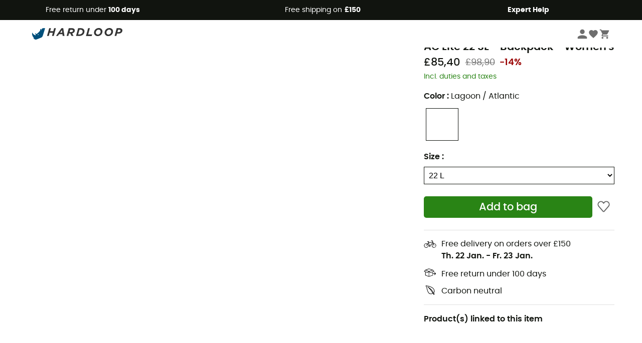

--- FILE ---
content_type: text/html; charset=utf-8
request_url: https://www.hardloop.co.uk/product/5233-deuter-ac-lite-22-sl-backpack-womens
body_size: 73500
content:
<!DOCTYPE html><html lang="en"><head><meta charSet="utf-8"/><meta name="viewport" content="width=device-width"/><link href="https://assets.calendly.com/assets/external/widget.css" rel="stylesheet"/><link rel="stylesheet" href="https://cdn.jsdelivr.net/npm/@alma/widgets@3.x.x/dist/widgets.min.css"/><title>Deuter - AC Lite 22 SL - Backpack - Women&#x27;s</title><link id="linkCanonical" rel="canonical" href="https://www.hardloop.co.uk/product/5233-deuter-ac-lite-22-sl-backpack-womens"/><meta name="description" lang="en" content="Deuter - AC Lite 22 SL - Backpack - Women&#x27;s - Buy online now at Hardloop.co.uk - Free Shipping to UK on Orders Over £100 - 100-day Free Return Policy - Expert Advice"/><meta name="title" lang="en" content="Deuter - AC Lite 22 SL - Backpack - Women&#x27;s"/><meta property="og:type" content="website"/><meta property="og:url" content="https://www.hardloop.co.uk/product/5233-deuter-ac-lite-22-sl-backpack-womens"/><meta property="og:image" content="https://images.hardloop.fr/821346-large_default/deuter-ac-lite-22-sl-backpack-womens.jpg"/><meta property="og:title" content="Deuter - AC Lite 22 SL - Backpack - Women&#x27;s"/><meta property="og:description" content="Deuter - AC Lite 22 SL - Backpack - Women&#x27;s - Buy online now at Hardloop.co.uk - Free Shipping to UK on Orders Over £100 - 100-day Free Return Policy - Expert Advice"/><meta name="twitter:card" content="product"/><meta name="twitter:site" content="@Hardloop"/><meta name="twitter:creator" content="@Hardloop"/><meta name="twitter:title" content="Deuter - AC Lite 22 SL - Backpack - Women&#x27;s"/><meta name="twitter:description" content="Deuter - AC Lite 22 SL - Backpack - Women&#x27;s - Buy online now at Hardloop.co.uk - Free Shipping to UK on Orders Over £100 - 100-day Free Return Policy - Expert Advice"/><meta name="twitter:image" content="https://images.hardloop.fr/821346-large_default/deuter-ac-lite-22-sl-backpack-womens.jpg"/><meta name="twitter:data1" content="Lagoon / Atlantic"/><meta name="twitter:label1" content="Colour"/><meta name="twitter:data2" content="85,40 €"/><meta name="twitter:label2" content="Total"/><meta name="robots" id="robotsIndexFollow" content="index, follow"/><link rel="alternate" hrefLang="fr-fr" href="https://www.hardloop.fr/produit/5233-deuter-ac-lite-22-sl-sac-a-dos-femme"/><link rel="alternate" hrefLang="en-gb" href="https://www.hardloop.co.uk/product/5233-deuter-ac-lite-22-sl-backpack-womens"/><link rel="alternate" hrefLang="de-de" href="https://www.hardloop.de/artikel/5233-deuter-ac-lite-22-sl-rucksack-damen"/><link rel="alternate" hrefLang="es" href="https://www.hardloop.es/producto/5233-deuter-ac-lite-22-sl-mochila-mujer"/><link rel="alternate" hrefLang="it-it" href="https://www.hardloop.it/prodotto/5233-deuter-ac-lite-22-sl-zaino-donna"/><link rel="alternate" hrefLang="de-ch" href="https://www.hardloop.ch/artikel/5233-deuter-ac-lite-22-sl-rucksack-damen"/><link rel="alternate" hrefLang="fr-ch" href="https://fr.hardloop.ch/produit/5233-deuter-ac-lite-22-sl-sac-a-dos-femme"/><link rel="alternate" hrefLang="it-ch" href="https://it.hardloop.ch/prodotto/5233-deuter-ac-lite-22-sl-zaino-donna"/><link rel="alternate" hrefLang="en-de" href="https://en.hardloop.de/product/5233-deuter-ac-lite-22-sl-backpack-womens"/><link rel="alternate" hrefLang="en-ch" href="https://en.hardloop.ch/product/5233-deuter-ac-lite-22-sl-backpack-womens"/><link rel="alternate" hrefLang="nl-nl" href="https://nl.hardloop.com/product/5233-deuter-ac-lite-22-sl-rugzak-dames"/><link rel="alternate" hrefLang="da" href="https://www.hardloop.dk/produkt/5233-deuter-ac-lite-22-sl-rygsaek-damer"/><link rel="alternate" hrefLang="sv" href="https://www.hardloop.se/produkt/5233-deuter-ac-lite-22-sl-ryggsaeck-dam"/><link rel="alternate" hrefLang="fi" href="https://www.hardloop.fi/tuotteen/5233-deuter-ac-lite-22-sl-reppu-naiset"/><link rel="alternate" hrefLang="de-at" href="https://www.hardloop.at/artikel/5233-deuter-ac-lite-22-sl-rucksack-damen"/><link rel="alternate" hrefLang="cs" href="https://www.hardloop.cz/produkt/5233-deuter-ac-lite-22-sl-damsky-batoh"/><link rel="alternate" hrefLang="pl" href="https://www.hardloop.pl/oferta/5233-deuter-ac-lite-22-sl-plecak-damski"/><link href="https://assets.calendly.com/assets/external/widget.css" rel="stylesheet"/><link href="https://assets.calendly.com/assets/external/widget.css" rel="stylesheet"/><meta name="next-head-count" content="43"/><meta property="fb:app_id" content="1553710858204972"/><meta name="google-signin-client_id" content="998540704-r4br47s553dst4cj60b01sm5j8q9nmd5.apps.googleusercontent.com"/><meta name="p:domain_verify" content="9d2f6b46402a1c940039349ce4746c46"/><link rel="manifest" href="/manifest.json"/><link href="https://fonts.googleapis.com" rel="preconnect"/><link href="https://apis.google.com" rel="preconnect"/><link href="https://www.google.com" rel="dns-prefetch"/><link type="image/png" rel="shortcut icon" sizes="32x32" href="https://img.hardloop.com/image/upload/w_32,f_auto,q_auto/v1626081886/front-media/favicon/favicon-32x32.png"/><link type="image/png" rel="shortcut icon" sizes="16x16" href="https://img.hardloop.com/image/upload/w_16,f_auto,q_auto/v1626081886/front-media/favicon/favicon-16x16.png"/><link rel="apple-touch-icon" sizes="32x32" href="https://img.hardloop.com/image/upload/w_32,f_auto,q_auto/v1626081886/front-media/favicon/favicon-32x32.png"/><meta name="theme-color" content="#0D426C"/><link rel="preload" href="/_next/static/css/54970546ff96ec8c.css" as="style"/><link rel="stylesheet" href="/_next/static/css/54970546ff96ec8c.css" data-n-g=""/><link rel="preload" href="/_next/static/css/ef46db3751d8e999.css" as="style"/><link rel="stylesheet" href="/_next/static/css/ef46db3751d8e999.css" data-n-p=""/><link rel="preload" href="/_next/static/css/57a873859487b9e3.css" as="style"/><link rel="stylesheet" href="/_next/static/css/57a873859487b9e3.css" data-n-p=""/><noscript data-n-css=""></noscript><script defer="" nomodule="" src="/_next/static/chunks/polyfills-c67a75d1b6f99dc8.js"></script><script src="/_next/static/chunks/webpack-ef26610ad86009c0.js" defer=""></script><script src="/_next/static/chunks/framework-efd9b06bc990f6e4.js" defer=""></script><script src="/_next/static/chunks/main-c86401902c0b27b1.js" defer=""></script><script src="/_next/static/chunks/pages/_app-1ddcbf7ffd6fc869.js" defer=""></script><script src="/_next/static/chunks/fec483df-8e73b009e2f3e42a.js" defer=""></script><script src="/_next/static/chunks/3154-3aee87b42019cd62.js" defer=""></script><script src="/_next/static/chunks/4669-844f34c59f689e4a.js" defer=""></script><script src="/_next/static/chunks/8045-def3c17bc30180c8.js" defer=""></script><script src="/_next/static/chunks/pages/product/%5Bslug%5D-492ab8c885f355ce.js" defer=""></script><script src="/_next/static/c8f3c25083006551609f076d705dbde312427a95/_buildManifest.js" defer=""></script><script src="/_next/static/c8f3c25083006551609f076d705dbde312427a95/_ssgManifest.js" defer=""></script><style id="jss-server-side"></style></head><body><a class="skip-link" href="#app" aria-label="skip-link"></a><div id="form"></div><div id="__next"><div style="opacity:0;transition:opacity 200ms linear" pointer-events="none"><div style="background:white;height:2px;left:0;margin-left:-100%;position:fixed;top:0;transition:margin-left 200ms linear;width:100%;z-index:1031"></div></div><header class="header_header__3RG80"><div class="infoBar_infoBar__WNpzH "><div class="infoBar_promise__pKjvr infoBar_left__yDdK4"><span title="Free return under **100 days**"><span>Free return under <strong>100 days</strong></span></span></div><div class="infoBar_promise__pKjvr infoBar_center__FSpKg"><span title="Free shipping on **£150**"><span>Free shipping on <strong>£150</strong></span></span></div><div class="infoBar_promise__pKjvr infoBar_right__J6J6s"><span title="**Expert Help**"><strong>Expert Help</strong></span><div class="infoBar_dropdown__86PxS" style="display:none"><div class="infoBar_link__aF9k1"><div><svg viewBox="0 0 20 20" width="25"><path d="M9.67,9H9.1a1.53,1.53,0,0,0-1.52,1.52.38.38,0,1,0,.75,0,.78.78,0,0,1,.77-.77h.57a.77.77,0,0,1,0,1.54H9.1a.38.38,0,1,0,0,.75h.57a.77.77,0,1,1,0,1.53H9.1a.77.77,0,0,1-.77-.76.38.38,0,1,0-.75,0A1.52,1.52,0,0,0,9.1,14.28h.57a1.52,1.52,0,0,0,1-2.66,1.48,1.48,0,0,0,.52-1.14A1.53,1.53,0,0,0,9.67,9Z"></path><path d="M17.1,4.4H15.76V3.06a.38.38,0,1,0-.75,0V4.4H7.19V3.06a.38.38,0,1,0-.75,0V4.4H5.1a.94.94,0,0,0-.94.94V15.62a1,1,0,0,0,.94,1h12a1,1,0,0,0,.94-1V5.34A.94.94,0,0,0,17.1,4.4Zm-12,.75H6.44v.76a.38.38,0,1,0,.75,0V5.15H15v.76a.38.38,0,1,0,.75,0V5.15H17.1a.19.19,0,0,1,.19.19V7.25H4.91V5.34A.18.18,0,0,1,5.1,5.15Zm12,10.67H5.1a.19.19,0,0,1-.19-.2V8H17.29v7.62A.2.2,0,0,1,17.1,15.82Z"></path><path d="M13.81,9a.41.41,0,0,0-.41.08l-1.14,1.15a.37.37,0,0,0,.53.53l.5-.5v3.66a.37.37,0,0,0,.38.37.36.36,0,0,0,.37-.37V9.34A.38.38,0,0,0,13.81,9Z"></path></svg></div><div><div class="infoBar_calendly__9AIkn">Schedule an appointment</div></div></div><div class="infoBar_link__aF9k1"><div><svg viewBox="0 0 20 20" width="25"><path d="M18.21,6v0h0a.4.4,0,0,0-.12-.16l0,0a.42.42,0,0,0-.19-.06H7.05a.43.43,0,0,0-.2.06l0,0a.28.28,0,0,0-.12.16h0V6a.43.43,0,0,0,0,.11V13A1.36,1.36,0,0,0,8,14.31h8.84A1.36,1.36,0,0,0,18.23,13V6.07A.43.43,0,0,0,18.21,6Zm-1.39.48-4,3.33a.62.62,0,0,1-.7,0l-4-3.34Zm.05,7.12H8A.61.61,0,0,1,7.42,13V6.87l4.23,3.51a1.37,1.37,0,0,0,.79.25,1.42,1.42,0,0,0,.83-.27l4.21-3.49V13A.61.61,0,0,1,16.87,13.56Z"></path><path d="M5.49,7.53H.91a.37.37,0,0,0-.37.37.38.38,0,0,0,.37.38H5.49a.38.38,0,0,0,.37-.38A.37.37,0,0,0,5.49,7.53Z"></path><path d="M5.49,9.28H2.66a.38.38,0,0,0-.37.38.37.37,0,0,0,.37.37H5.49a.37.37,0,0,0,.37-.37A.38.38,0,0,0,5.49,9.28Z"></path><path d="M5.49,11H4.07a.38.38,0,0,0-.37.38.37.37,0,0,0,.37.37H5.49a.37.37,0,0,0,.37-.37A.38.38,0,0,0,5.49,11Z"></path></svg></div><a href="https://faq.hardloop.com/hc/en-gb/requests/new">Email Us</a></div><div class="infoBar_link__aF9k1"><div><svg viewBox="0 0 20 20" width="25"><path d="M10,12.87a.38.38,0,0,1-.38-.38,2.7,2.7,0,0,1,1.51-2.73,1.7,1.7,0,0,0,1-1.8A2,2,0,0,0,10,6.17a2.15,2.15,0,0,0-2.2,2,.38.38,0,1,1-.75,0,2.89,2.89,0,0,1,3-2.79A2.79,2.79,0,0,1,12.93,8a2.45,2.45,0,0,1-1.41,2.45,2,2,0,0,0-1.15,2.08A.38.38,0,0,1,10,12.87Z"></path><circle cx="9.99" cy="14" r="0.6"></circle><path d="M10,19.05a9.05,9.05,0,1,1,9.05-9A9.06,9.06,0,0,1,10,19.05ZM10,1.7A8.3,8.3,0,1,0,18.3,10,8.31,8.31,0,0,0,10,1.7Z"></path></svg></div><a href="https://faq.hardloop.com/hc/en-gb">Help Center</a></div><div class="infoBar_link__aF9k1"><div><svg viewBox="0 0 20 20" width="25"><path d="M14.42,2.83H8.8A1.38,1.38,0,0,0,7.43,4.2V16.76a1.41,1.41,0,0,0,1.41,1.41h5.58a1.37,1.37,0,0,0,1.37-1.37V4.2A1.37,1.37,0,0,0,14.42,2.83ZM8.18,5.48H15v9.4H8.18Zm0-1.28a.62.62,0,0,1,.62-.62h5.62A.62.62,0,0,1,15,4.2v.53H8.18ZM15,16.8a.62.62,0,0,1-.62.62H8.84a.67.67,0,0,1-.66-.66V15.63H15Z"></path><circle cx="11.61" cy="16.52" r="0.58"></circle><path d="M16.69,3.43a.36.36,0,0,1-.33-.19.37.37,0,0,1,.14-.51l2.4-1.32a.38.38,0,0,1,.37.66l-2.4,1.32A.39.39,0,0,1,16.69,3.43Z"></path><path d="M17.11,4.53a.38.38,0,0,1-.37-.32.37.37,0,0,1,.31-.42l2-.3a.38.38,0,0,1,.43.31.38.38,0,0,1-.32.43l-2,.3Z"></path><path d="M15.79,2.47a.35.35,0,0,1-.25-.1.37.37,0,0,1,0-.53l.66-.71a.38.38,0,0,1,.53,0,.37.37,0,0,1,0,.53l-.66.71A.36.36,0,0,1,15.79,2.47Z"></path></svg></div><span class="infoBar_phoneLink__8j_SZ">+33 1 84 67 14 24</span></div></div></div></div><div class="menuTop_menuTop__UJSWg   "><a href="https://www.hardloop.co.uk/"><img src="https://img.hardloop.com/image/upload/v1696315049/Strapi/logo_fond_transparent_sans_debord_1_094eb0a716.svg" alt="Hardloop logo" width="180" height="24" class="menuTop_logo__bgvKo"/></a><div class="menuTop_account__qcCVi"><div class="user_user__ZvVk2"><div class="user_userNotConnected__Jrt_j"><svg viewBox="0 0 25 25" width="22" aria-hidden="true"><path d="M12.5,12.5A5.33,5.33,0,1,0,7.17,7.17,5.33,5.33,0,0,0,12.5,12.5Zm0,2.66C8.94,15.16,1.85,17,1.85,20.49v2.66h21.3V20.49C23.15,17,16.06,15.16,12.5,15.16Z"></path></svg><span>Login</span></div><nav class="user_navNotConnected__RyZSF "><div>My account</div><button>Login</button><button>Forgotten your password?</button></nav></div><span class="menuTop_accountIcons__2y9w3" title="Wishlist"><svg viewBox="0 0 25 25" width="22" aria-hidden="true"><path d="M12.5,21.6l-1.44-1.31C6,15.66,2.58,12.6,2.58,8.85A5.4,5.4,0,0,1,8,3.4,5.94,5.94,0,0,1,12.5,5.47,5.94,5.94,0,0,1,17,3.4a5.4,5.4,0,0,1,5.46,5.45c0,3.75-3.37,6.81-8.48,11.45Z"></path></svg></span><span class="menuTop_accountIcons__2y9w3 " title="My cart"><svg viewBox="0 0 25 25" width="22" aria-hidden="true"><path d="M8.24,18.89A2.13,2.13,0,1,0,10.37,21,2.13,2.13,0,0,0,8.24,18.89Zm-6.39-17V4H4l3.83,8.08L6.38,14.67a2,2,0,0,0-.27,1,2.14,2.14,0,0,0,2.13,2.13H21V15.7H8.69a.27.27,0,0,1-.27-.27l0-.13,1-1.73h7.94a2.11,2.11,0,0,0,1.86-1.1L23,5.55A1,1,0,0,0,23.15,5,1.07,1.07,0,0,0,22.09,4H6.33l-1-2.13Zm17,17A2.13,2.13,0,1,0,21,21,2.13,2.13,0,0,0,18.89,18.89Z"></path></svg></span></div><div id="doof-results" class="doofinderResults_doofinderResults__xH8iF "><div class=""></div></div></div><div class="menuBottomMobile_level2Mobile__Y9DpG "><button type="button" class="menuBottomMobile_burger__Lzmmi" aria-label="Menu"><svg viewBox="0 0 28 28" width="25" aria-hidden="true"><path d="M3.5,21h21v-2.3h-21V21z M3.5,15.2h21v-2.3h-21V15.2z M3.5,7v2.3h21V7H3.5z"></path></svg></button><div class="menuDrawer_mobileNavDrawer__KrQWY "><div class="menuDrawer_navHeader__3SMIV"><div class="menuDrawer_dumyBack__9nP_2"></div><div></div><button type="button" aria-label="Close menu"><svg viewBox="0 0 20 20" width="20" aria-hidden="true"><path d="M11.41,10,15.5,5.91A1,1,0,0,0,14.09,4.5L10,8.59,5.91,4.5A1,1,0,0,0,4.5,5.91L8.59,10,4.5,14.09a1,1,0,0,0,0,1.41,1,1,0,0,0,.71.29,1,1,0,0,0,.7-.29L10,11.41l4.09,4.09a1,1,0,0,0,.7.29,1,1,0,0,0,.71-.29,1,1,0,0,0,0-1.41Z"></path></svg></button></div><nav><button class="menuBottomMobile_subMenuBtn__xzEwd"><span>Clothing<img alt="" width="20" aria-hidden="true"/></span><svg viewBox="0 0 20 20" width="20" aria-hidden="true" aria-label=""><path d="M7.66,16.8l6.09-6.09a1,1,0,0,0,0-1.42L7.66,3.2a1,1,0,0,0-1.41,0,1,1,0,0,0,0,1.41L11.63,10,6.25,15.39a1,1,0,0,0,0,1.41A1,1,0,0,0,7.66,16.8Z"></path></svg></button><button class="menuBottomMobile_subMenuBtn__xzEwd"><span>Shoes <img alt="" width="20" aria-hidden="true"/></span><svg viewBox="0 0 20 20" width="20" aria-hidden="true" aria-label=""><path d="M7.66,16.8l6.09-6.09a1,1,0,0,0,0-1.42L7.66,3.2a1,1,0,0,0-1.41,0,1,1,0,0,0,0,1.41L11.63,10,6.25,15.39a1,1,0,0,0,0,1.41A1,1,0,0,0,7.66,16.8Z"></path></svg></button><button class="menuBottomMobile_subMenuBtn__xzEwd"><span>Hiking<img alt="" width="20" aria-hidden="true"/></span><svg viewBox="0 0 20 20" width="20" aria-hidden="true" aria-label=""><path d="M7.66,16.8l6.09-6.09a1,1,0,0,0,0-1.42L7.66,3.2a1,1,0,0,0-1.41,0,1,1,0,0,0,0,1.41L11.63,10,6.25,15.39a1,1,0,0,0,0,1.41A1,1,0,0,0,7.66,16.8Z"></path></svg></button><button class="menuBottomMobile_subMenuBtn__xzEwd"><span>Trail<img alt="" width="20" aria-hidden="true"/></span><svg viewBox="0 0 20 20" width="20" aria-hidden="true" aria-label=""><path d="M7.66,16.8l6.09-6.09a1,1,0,0,0,0-1.42L7.66,3.2a1,1,0,0,0-1.41,0,1,1,0,0,0,0,1.41L11.63,10,6.25,15.39a1,1,0,0,0,0,1.41A1,1,0,0,0,7.66,16.8Z"></path></svg></button><button class="menuBottomMobile_subMenuBtn__xzEwd"><span>Climbing<img alt="" width="20" aria-hidden="true"/></span><svg viewBox="0 0 20 20" width="20" aria-hidden="true" aria-label=""><path d="M7.66,16.8l6.09-6.09a1,1,0,0,0,0-1.42L7.66,3.2a1,1,0,0,0-1.41,0,1,1,0,0,0,0,1.41L11.63,10,6.25,15.39a1,1,0,0,0,0,1.41A1,1,0,0,0,7.66,16.8Z"></path></svg></button><button class="menuBottomMobile_subMenuBtn__xzEwd"><span>Cycling<img alt="" width="20" aria-hidden="true"/></span><svg viewBox="0 0 20 20" width="20" aria-hidden="true" aria-label=""><path d="M7.66,16.8l6.09-6.09a1,1,0,0,0,0-1.42L7.66,3.2a1,1,0,0,0-1.41,0,1,1,0,0,0,0,1.41L11.63,10,6.25,15.39a1,1,0,0,0,0,1.41A1,1,0,0,0,7.66,16.8Z"></path></svg></button><button class="menuBottomMobile_subMenuBtn__xzEwd"><span>Winter<img alt="" width="20" aria-hidden="true"/></span><svg viewBox="0 0 20 20" width="20" aria-hidden="true" aria-label=""><path d="M7.66,16.8l6.09-6.09a1,1,0,0,0,0-1.42L7.66,3.2a1,1,0,0,0-1.41,0,1,1,0,0,0,0,1.41L11.63,10,6.25,15.39a1,1,0,0,0,0,1.41A1,1,0,0,0,7.66,16.8Z"></path></svg></button><button class="menuBottomMobile_subMenuBtn__xzEwd"><span>Activities <img alt="" width="20" aria-hidden="true"/></span><svg viewBox="0 0 20 20" width="20" aria-hidden="true" aria-label=""><path d="M7.66,16.8l6.09-6.09a1,1,0,0,0,0-1.42L7.66,3.2a1,1,0,0,0-1.41,0,1,1,0,0,0,0,1.41L11.63,10,6.25,15.39a1,1,0,0,0,0,1.41A1,1,0,0,0,7.66,16.8Z"></path></svg></button><button class="menuBottomMobile_subMenuBtn__xzEwd" style="color:#529c21"><span>Second Hand<img alt="" src="https://img.hardloop.com/image/upload/v1625238512/hardgreen_gxwwto_6e1e745e41_f2a59ef6c4.svg" width="20" aria-hidden="true"/></span><svg viewBox="0 0 20 20" width="20" aria-hidden="true" aria-label=""><path d="M7.66,16.8l6.09-6.09a1,1,0,0,0,0-1.42L7.66,3.2a1,1,0,0,0-1.41,0,1,1,0,0,0,0,1.41L11.63,10,6.25,15.39a1,1,0,0,0,0,1.41A1,1,0,0,0,7.66,16.8Z"></path></svg></button><button class="menuBottomMobile_subMenuBtn__xzEwd"><span>Brands<img alt="" width="20" aria-hidden="true"/></span><svg viewBox="0 0 20 20" width="20" aria-hidden="true" aria-label=""><path d="M7.66,16.8l6.09-6.09a1,1,0,0,0,0-1.42L7.66,3.2a1,1,0,0,0-1.41,0,1,1,0,0,0,0,1.41L11.63,10,6.25,15.39a1,1,0,0,0,0,1.41A1,1,0,0,0,7.66,16.8Z"></path></svg></button><button class="menuBottomMobile_subMenuBtn__xzEwd" style="color:#9a0404"><span>Sales<img alt="" width="20" aria-hidden="true"/></span><svg viewBox="0 0 20 20" width="20" aria-hidden="true" aria-label=""><path d="M7.66,16.8l6.09-6.09a1,1,0,0,0,0-1.42L7.66,3.2a1,1,0,0,0-1.41,0,1,1,0,0,0,0,1.41L11.63,10,6.25,15.39a1,1,0,0,0,0,1.41A1,1,0,0,0,7.66,16.8Z"></path></svg></button><button class="menuBottomMobile_subMenuBtn__xzEwd"><span>Magazine<img alt="" width="20" aria-hidden="true"/></span><svg viewBox="0 0 20 20" width="20" aria-hidden="true" aria-label=""><path d="M7.66,16.8l6.09-6.09a1,1,0,0,0,0-1.42L7.66,3.2a1,1,0,0,0-1.41,0,1,1,0,0,0,0,1.41L11.63,10,6.25,15.39a1,1,0,0,0,0,1.41A1,1,0,0,0,7.66,16.8Z"></path></svg></button><button class="menuBottomMobile_subMenuBtn__xzEwd"><span>Expert Help</span><svg viewBox="0 0 20 20" width="20" aria-hidden="true" aria-label=""><path d="M7.66,16.8l6.09-6.09a1,1,0,0,0,0-1.42L7.66,3.2a1,1,0,0,0-1.41,0,1,1,0,0,0,0,1.41L11.63,10,6.25,15.39a1,1,0,0,0,0,1.41A1,1,0,0,0,7.66,16.8Z"></path></svg></button></nav></div><div class="menuDrawer_mobileNavDrawer__KrQWY "><div class="menuDrawer_navHeader__3SMIV"><button type="button" aria-label="Back to previous level"><svg viewBox="0 0 20 20" width="20" aria-hidden="true" aria-label=""><path d="M7.62,3.28l-6,6a1.06,1.06,0,0,0-.22.33,1,1,0,0,0,0,.76,1.06,1.06,0,0,0,.22.33l6,6A1,1,0,0,0,9,15.31L4.73,11h13a1,1,0,0,0,0-2H4.73L9,4.69A1,1,0,0,0,7.62,3.28Z"></path></svg></button><div></div><button type="button" aria-label="Close menu"><svg viewBox="0 0 20 20" width="20" aria-hidden="true"><path d="M11.41,10,15.5,5.91A1,1,0,0,0,14.09,4.5L10,8.59,5.91,4.5A1,1,0,0,0,4.5,5.91L8.59,10,4.5,14.09a1,1,0,0,0,0,1.41,1,1,0,0,0,.71.29,1,1,0,0,0,.7-.29L10,11.41l4.09,4.09a1,1,0,0,0,.7.29,1,1,0,0,0,.71-.29,1,1,0,0,0,0-1.41Z"></path></svg></button></div><nav></nav></div><div class="menuDrawer_mobileNavDrawer__KrQWY "><div class="menuDrawer_navHeader__3SMIV"><button type="button" aria-label="Back to previous level"><svg viewBox="0 0 20 20" width="20" aria-hidden="true" aria-label=""><path d="M7.62,3.28l-6,6a1.06,1.06,0,0,0-.22.33,1,1,0,0,0,0,.76,1.06,1.06,0,0,0,.22.33l6,6A1,1,0,0,0,9,15.31L4.73,11h13a1,1,0,0,0,0-2H4.73L9,4.69A1,1,0,0,0,7.62,3.28Z"></path></svg></button><div></div><button type="button" aria-label="Close menu"><svg viewBox="0 0 20 20" width="20" aria-hidden="true"><path d="M11.41,10,15.5,5.91A1,1,0,0,0,14.09,4.5L10,8.59,5.91,4.5A1,1,0,0,0,4.5,5.91L8.59,10,4.5,14.09a1,1,0,0,0,0,1.41,1,1,0,0,0,.71.29,1,1,0,0,0,.7-.29L10,11.41l4.09,4.09a1,1,0,0,0,.7.29,1,1,0,0,0,.71-.29,1,1,0,0,0,0-1.41Z"></path></svg></button></div><nav></nav></div><div class="menuBottomMobile_backgroundMobile__vNo1b "></div></div></header><div class="header_background__SDaDS "></div><div class="layout_mainContainer__usyQU" style="--padding:undefinedpx"><div><div class="productShow_productTop__K6GXq container1200"><div class="productImages_imagesContainer__qwCTR  "><div><div class="productImages_sliderContainer__xeE_Y"><div class="productImages_thumbnails__CMfJV"><div class="productImages_thumbInner__WfAZ6"></div></div><div class="productImages_imagesOuter__ZnNCn"><div><style>
        #eco-conçu, #div-eco-conçu { background-color: #298415;  }
        
      </style><div id="div-eco-conçu" class="productImages_ecoButton__E1crU "><span id="eco-conçu">Eco-friendly</span></div></div><div class="productImages_imagesInner__qtqoT"></div></div></div></div></div><div class="productImages_zoomPopup__qzUsJ "></div><div class="productInfos_infosContainer__WJ2Ou"><ul class="breadcrumbs_breadcrumbs__T6NlD "><li><a href="https://www.hardloop.co.uk/"><svg viewBox="0 0 20 20" width="12" class="breadcrumbs_home__25tRc"><path d="M19.32,6.49,17.5,5.22V1.49A1.38,1.38,0,0,0,16.12.11H15.3a1.39,1.39,0,0,0-1.39,1.38V2.72L10,0,.68,6.48A1.38,1.38,0,0,0,.06,7.64V9.4H2.5v9.22A1.38,1.38,0,0,0,3.89,20H16.11a1.38,1.38,0,0,0,1.39-1.38V9.4h2.44V7.64A1.38,1.38,0,0,0,19.32,6.49ZM7.72,18.86V11.28A.25.25,0,0,1,8,11H12a.25.25,0,0,1,.24.25v7.58ZM18.81,8.26H16.36V18.62a.25.25,0,0,1-.25.24H13.42V11.28A1.38,1.38,0,0,0,12,9.89H8a1.38,1.38,0,0,0-1.38,1.39v7.58H3.89a.25.25,0,0,1-.25-.24V8.26H1.19V7.64a.26.26,0,0,1,.13-.21l8.68-6L15.05,4.9V1.49a.25.25,0,0,1,.25-.24h.82a.24.24,0,0,1,.24.24V5.82l2.31,1.61h0a.24.24,0,0,1,.12.2Z"></path></svg><svg viewBox="0 0 20 20" width="10"><path d="M7.66,16.8l6.09-6.09a1,1,0,0,0,0-1.42L7.66,3.2a1,1,0,0,0-1.41,0,1,1,0,0,0,0,1.41L11.63,10,6.25,15.39a1,1,0,0,0,0,1.41A1,1,0,0,0,7.66,16.8Z"></path></svg></a></li><li><a title="Hike" href="https://www.hardloop.co.uk/shop/89-hiking-clothing-boots-gear">Hike</a><svg viewBox="0 0 20 20" width="10"><path d="M7.66,16.8l6.09-6.09a1,1,0,0,0,0-1.42L7.66,3.2a1,1,0,0,0-1.41,0,1,1,0,0,0,0,1.41L11.63,10,6.25,15.39a1,1,0,0,0,0,1.41A1,1,0,0,0,7.66,16.8Z"></path></svg></li><li><a title="Hiking Backpacks" href="https://www.hardloop.co.uk/shop/97-hiking-backpacks">Hiking Backpacks</a></li></ul><h1 class="productInfos_productName__qs2zg"><a class="productInfos_manufacturer__jIf80" href="https://www.hardloop.co.uk/brands/1438-deuter">deuter</a><span>AC Lite 22 SL - Backpack - Women&#x27;s</span></h1><a href="#bv-reviews"></a><div class="productInfos_priceContainer__AGvs7"><span class="productInfos_normalPrice__USOo4">£85,40</span><div><span class="productInfos_oldPrice__FyrOw">£98,90</span><span class="productInfos_reduction__vgbzJ">-14%</span></div></div><span class="productInfos_chCustoms__iUJUA">Incl. duties and taxes</span><div class="productInfos_paypal__F3Eio"></div><div class="productInfos_combinationsContainer__gNwXo"><div class="productInfos_colorContainer__g_8T_"><label for="color" class="productInfos_colorTitle__9dw_l">Color<!-- --> : <span>Lagoon / Atlantic</span></label><ul class="productInfos_colors__ZuItn" id="color"><li class="productInfos_chosenColor__eDjW9"><div class="lazyload-wrapper "><div class="lazyload-placeholder"></div></div></li><li class=""><div class="lazyload-wrapper "><div class="lazyload-placeholder"></div></div></li><li class=""><div class="lazyload-wrapper "><div class="lazyload-placeholder"></div></div></li><li class=""><div class="lazyload-wrapper "><div class="lazyload-placeholder"></div></div></li></ul></div><div class="productInfos_colorContainer__g_8T_"><div class="productInfos_sizeHeader__BVQtf"><label for="size" class="productInfos_colorTitle__9dw_l">Size<!-- --> :</label></div><select class="productInfos_sizeField__oeY1o" id="size"><option value="944975" selected="">22 L</option></select></div></div><div class="productInfos_payment__a2Dls"><div class="productInfos_cartWishContainer__WEYwf"><button type="submit" class="productInfos_addCart__eH1E2 productInfos_isAvailable__M2553  mainCta_mainCta__Ergwr" style="--backgroundColor:#298415;--textColor:white;--backgroundColorHover:#1c620d;--textSize:1.3125rem">Add to bag</button><button type="button" class="productInfos_heartBtn__5m2MB"><svg viewBox="0 0 20 20" class="productInfos_heartEmpty__EXsyq" width="25"><path d="M10,18h0a1.26,1.26,0,0,1-.93-.43l-7-8.16A.41.41,0,0,1,2,9.3,4.61,4.61,0,0,1,8.68,3.05,4.69,4.69,0,0,1,10,4.8a4.69,4.69,0,0,1,1.32-1.75A4.6,4.6,0,0,1,18,9.3a.24.24,0,0,1-.06.11l-7,8.16A1.22,1.22,0,0,1,10,18Z"></path></svg></button></div></div><div id="product-promises" class="productInfos_promises__BeAdC"><div class="productInfos_promise__TWwfj productInfos_delivery___b9IW"><svg viewBox="0 0 20 20" width="25"><path d="M16.18,8.81a4,4,0,0,0-.7.07L14,4.23H11.66V5h1.77l.46,1.41-6.09,1-.29-1h.94V5.64H5.59v.75H6.73l.39,1.4L5.76,9.41a3.4,3.4,0,0,0-1.94-.6A3.5,3.5,0,1,0,6.33,9.89l1-1.22,1,3.55a1.32,1.32,0,0,0-.28.78,1.33,1.33,0,0,0,2.66,0,1.29,1.29,0,0,0-.21-.67l3.92-4.22.32,1a3.47,3.47,0,1,0,1.42-.31ZM6.55,12.29A2.73,2.73,0,1,1,3.82,9.56,2.66,2.66,0,0,1,5.27,10L3.54,12.05l.57.49,1.73-2.07A2.71,2.71,0,0,1,6.55,12.29ZM9.4,13.58A.58.58,0,1,1,10,13,.58.58,0,0,1,9.4,13.58ZM10,11.81a1.33,1.33,0,0,0-.57-.14,1.35,1.35,0,0,0-.4.08L8,8.15l6.12-1,.06.18ZM16.18,15A2.72,2.72,0,0,1,15,9.84l.82,2.57.71-.23-.82-2.57a2.42,2.42,0,0,1,.47,0,2.73,2.73,0,1,1,0,5.46Z"></path></svg><div><span>Free delivery on orders over £150</span><span class="productInfos_deliveryDates__I7ref">Th. 22 Jan.<!-- --> - <!-- -->Fr. 23 Jan.</span></div></div><div class="productInfos_promise__TWwfj"><svg viewBox="0 0 20 20" width="25"><path d="M19.17,11.35,17.29,9.48a.37.37,0,0,0-.53,0,.39.39,0,0,0,0,.53L18,11.24H13.21a.38.38,0,0,0,0,.75H18l-1.24,1.23a.39.39,0,0,0,0,.53.4.4,0,0,0,.27.11.38.38,0,0,0,.26-.11l1.88-1.87A.39.39,0,0,0,19.17,11.35Z"></path><path d="M13.9,12.62v1.22L8.48,15.65V8.86L9.9,10.28a.39.39,0,0,0,.27.11l.12,0,3.61-1.2v1.44h.75V8.93l1.82-.61a.38.38,0,0,0,.25-.27.37.37,0,0,0-.1-.35L14.53,5.64h0a.21.21,0,0,0-.1-.06s0,0,0,0L8.23,3.47a.46.46,0,0,0-.26,0L2.46,5.55h0a.42.42,0,0,0-.14.09l-1.91,2A.36.36,0,0,0,.31,8a.4.4,0,0,0,.24.27l1.67.61v5.25a.39.39,0,0,0,.25.35l5.5,2a.31.31,0,0,0,.13,0l.12,0,6.17-2.06a.38.38,0,0,0,.26-.35v-1.5ZM15.65,7.8l-1.51.5h0L10.27,9.59,8.8,8.12l1-.33,4.38-1.45Zm-14.31,0L2.7,6.34,7.42,8.1,6,9.47Zm6.39,7.88L3,13.85V9.15l3,1.11.13,0a.42.42,0,0,0,.26-.1L7.73,8.85Zm.38-8.07L3.67,5.9,8.11,4.23l5,1.68-1.59.53Z"></path></svg><span><sub>Free return under 100 days</sub></span></div><div class="productInfos_promise__TWwfj"><svg viewBox="0 0 20 20" width="25"><path d="M15.86,17.49l-.1,0a.34.34,0,0,1-.25-.24c-1.46-4.57-2.33-6.82-5.82-9.57,4.35,4.64,4.85,7.39,4.88,7.52a.37.37,0,0,1-.23.41c-2.12.86-3.83.93-5.25.22C6.53,14.54,5.56,11,4.7,7.78A18.42,18.42,0,0,0,3,3.09a.38.38,0,0,1,0-.4.4.4,0,0,1,.36-.18c.42,0,10.25,1,13,5.92a6.21,6.21,0,0,1-.14,6,15.36,15.36,0,0,1,.69,2.08.37.37,0,0,1-.12.38l-.68.56A.34.34,0,0,1,15.86,17.49ZM6.2,4.43a.36.36,0,0,1,.2.06c6.74,4.2,7.83,6.32,9.65,12l.06-.06a14.1,14.1,0,0,0-.66-1.89.37.37,0,0,1,0-.31c1-2.05,1.1-3.87.24-5.42C13.57,5,6.35,3.67,4,3.35A24.74,24.74,0,0,1,5.43,7.59c.81,3,1.74,6.43,4,7.55A5.37,5.37,0,0,0,13.75,15C13.43,14,12,10.41,6,5.09a.37.37,0,0,1,0-.51A.36.36,0,0,1,6.2,4.43Z"></path></svg><span><sub>Carbon neutral</sub></span></div></div><div class="linkedProducts_isDesktop__B_8ko"><div class="linkedProducts_linkedProducts__AF29_"><span class="linkedProducts_colorTitle__S0pY5">Product(s) linked to this item</span><div class="linkedProducts_products__haDWj"><a href="https://www.hardloop.co.uk/product/23346-pharmavoyage-couverture-de-survie"><span style="box-sizing:border-box;display:inline-block;overflow:hidden;width:initial;height:initial;background:none;opacity:1;border:0;margin:0;padding:0;position:relative;max-width:100%"><span style="box-sizing:border-box;display:block;width:initial;height:initial;background:none;opacity:1;border:0;margin:0;padding:0;max-width:100%"><img style="display:block;max-width:100%;width:initial;height:initial;background:none;opacity:1;border:0;margin:0;padding:0" alt="" aria-hidden="true" src="data:image/svg+xml,%3csvg%20xmlns=%27http://www.w3.org/2000/svg%27%20version=%271.1%27%20width=%27100%27%20height=%27100%27/%3e"/></span><img alt="Couverture de survie" src="[data-uri]" decoding="async" data-nimg="intrinsic" class="" style="position:absolute;top:0;left:0;bottom:0;right:0;box-sizing:border-box;padding:0;border:none;margin:auto;display:block;width:0;height:0;min-width:100%;max-width:100%;min-height:100%;max-height:100%"/><noscript><img alt="Couverture de survie" srcSet="https://images.hardloop.fr//163655-large_default/pharmavoyage-couverture-de-survie.jpg?w=100&amp;h=100&amp;q=80 1x, https://images.hardloop.fr//163655-large_default/pharmavoyage-couverture-de-survie.jpg?w=100&amp;h=100&amp;q=80 2x" src="https://images.hardloop.fr//163655-large_default/pharmavoyage-couverture-de-survie.jpg?w=100&amp;h=100&amp;q=80" decoding="async" data-nimg="intrinsic" style="position:absolute;top:0;left:0;bottom:0;right:0;box-sizing:border-box;padding:0;border:none;margin:auto;display:block;width:0;height:0;min-width:100%;max-width:100%;min-height:100%;max-height:100%" class="" loading="lazy"/></noscript></span></a><a href="https://www.hardloop.co.uk/product/62197-nalgene-sustain-narrow-mouth-water-bottle"><span style="box-sizing:border-box;display:inline-block;overflow:hidden;width:initial;height:initial;background:none;opacity:1;border:0;margin:0;padding:0;position:relative;max-width:100%"><span style="box-sizing:border-box;display:block;width:initial;height:initial;background:none;opacity:1;border:0;margin:0;padding:0;max-width:100%"><img style="display:block;max-width:100%;width:initial;height:initial;background:none;opacity:1;border:0;margin:0;padding:0" alt="" aria-hidden="true" src="data:image/svg+xml,%3csvg%20xmlns=%27http://www.w3.org/2000/svg%27%20version=%271.1%27%20width=%27100%27%20height=%27100%27/%3e"/></span><img alt="Sustain Narrow Mouth - Water bottle" src="[data-uri]" decoding="async" data-nimg="intrinsic" class="" style="position:absolute;top:0;left:0;bottom:0;right:0;box-sizing:border-box;padding:0;border:none;margin:auto;display:block;width:0;height:0;min-width:100%;max-width:100%;min-height:100%;max-height:100%"/><noscript><img alt="Sustain Narrow Mouth - Water bottle" srcSet="https://images.hardloop.fr//570023-large_default/nalgene-sustain-narrow-mouth-water-bottle.jpg?w=100&amp;h=100&amp;q=80 1x, https://images.hardloop.fr//570023-large_default/nalgene-sustain-narrow-mouth-water-bottle.jpg?w=100&amp;h=100&amp;q=80 2x" src="https://images.hardloop.fr//570023-large_default/nalgene-sustain-narrow-mouth-water-bottle.jpg?w=100&amp;h=100&amp;q=80" decoding="async" data-nimg="intrinsic" style="position:absolute;top:0;left:0;bottom:0;right:0;box-sizing:border-box;padding:0;border:none;margin:auto;display:block;width:0;height:0;min-width:100%;max-width:100%;min-height:100%;max-height:100%" class="" loading="lazy"/></noscript></span></a><a href="https://www.hardloop.co.uk/product/62092-pharmavoyage-biovectrol-integral-insect-repellent"><span style="box-sizing:border-box;display:inline-block;overflow:hidden;width:initial;height:initial;background:none;opacity:1;border:0;margin:0;padding:0;position:relative;max-width:100%"><span style="box-sizing:border-box;display:block;width:initial;height:initial;background:none;opacity:1;border:0;margin:0;padding:0;max-width:100%"><img style="display:block;max-width:100%;width:initial;height:initial;background:none;opacity:1;border:0;margin:0;padding:0" alt="" aria-hidden="true" src="data:image/svg+xml,%3csvg%20xmlns=%27http://www.w3.org/2000/svg%27%20version=%271.1%27%20width=%27100%27%20height=%27100%27/%3e"/></span><img alt="Biovectrol Integral - Insect repellent" src="[data-uri]" decoding="async" data-nimg="intrinsic" class="" style="position:absolute;top:0;left:0;bottom:0;right:0;box-sizing:border-box;padding:0;border:none;margin:auto;display:block;width:0;height:0;min-width:100%;max-width:100%;min-height:100%;max-height:100%"/><noscript><img alt="Biovectrol Integral - Insect repellent" srcSet="https://images.hardloop.fr//585125-large_default/pharmavoyage-biovectrol-integral-insect-repellent.jpg?w=100&amp;h=100&amp;q=80 1x, https://images.hardloop.fr//585125-large_default/pharmavoyage-biovectrol-integral-insect-repellent.jpg?w=100&amp;h=100&amp;q=80 2x" src="https://images.hardloop.fr//585125-large_default/pharmavoyage-biovectrol-integral-insect-repellent.jpg?w=100&amp;h=100&amp;q=80" decoding="async" data-nimg="intrinsic" style="position:absolute;top:0;left:0;bottom:0;right:0;box-sizing:border-box;padding:0;border:none;margin:auto;display:block;width:0;height:0;min-width:100%;max-width:100%;min-height:100%;max-height:100%" class="" loading="lazy"/></noscript></span></a><a href="https://www.hardloop.co.uk/product/62194-summit-poles-nepal-carbon-trekking-poles"><span style="box-sizing:border-box;display:inline-block;overflow:hidden;width:initial;height:initial;background:none;opacity:1;border:0;margin:0;padding:0;position:relative;max-width:100%"><span style="box-sizing:border-box;display:block;width:initial;height:initial;background:none;opacity:1;border:0;margin:0;padding:0;max-width:100%"><img style="display:block;max-width:100%;width:initial;height:initial;background:none;opacity:1;border:0;margin:0;padding:0" alt="" aria-hidden="true" src="data:image/svg+xml,%3csvg%20xmlns=%27http://www.w3.org/2000/svg%27%20version=%271.1%27%20width=%27100%27%20height=%27100%27/%3e"/></span><img alt="Nepal Carbon - Trekking poles" src="[data-uri]" decoding="async" data-nimg="intrinsic" class="" style="position:absolute;top:0;left:0;bottom:0;right:0;box-sizing:border-box;padding:0;border:none;margin:auto;display:block;width:0;height:0;min-width:100%;max-width:100%;min-height:100%;max-height:100%"/><noscript><img alt="Nepal Carbon - Trekking poles" srcSet="https://images.hardloop.fr//560404-large_default/summit-poles-nepal-carbon-trekking-poles.jpg?w=100&amp;h=100&amp;q=80 1x, https://images.hardloop.fr//560404-large_default/summit-poles-nepal-carbon-trekking-poles.jpg?w=100&amp;h=100&amp;q=80 2x" src="https://images.hardloop.fr//560404-large_default/summit-poles-nepal-carbon-trekking-poles.jpg?w=100&amp;h=100&amp;q=80" decoding="async" data-nimg="intrinsic" style="position:absolute;top:0;left:0;bottom:0;right:0;box-sizing:border-box;padding:0;border:none;margin:auto;display:block;width:0;height:0;min-width:100%;max-width:100%;min-height:100%;max-height:100%" class="" loading="lazy"/></noscript></span></a></div></div></div></div></div><div class="productShow_infosDetails__Ix_3R"><div class="productDescription_description__grphn"><button type="button" aria-expanded="false" class="productShow_accordionTitle__nujCH "><span>Activity Description</span><svg viewBox="0 0 20 20" width="20" class=""><path d="M3.2,7.66l6.09,6.09a1,1,0,0,0,1.42,0L16.8,7.66a1,1,0,0,0,0-1.41,1,1,0,0,0-1.41,0L10,11.63,4.61,6.25a1,1,0,0,0-1.41,0A1,1,0,0,0,3.2,7.66Z"></path></svg></button><div class="productShow_accordionContent__Zqz3_  productDescription_descContainer__Po88L"><div class="productDescription_hardguideCard__0gynM"><div class="hardguides_hardguideCard__uU3kX "><div class="hardguides_card__AIT2T"><div class="hardguides_header__IJIx7"><span>Need advice?</span><span>Ask our HardGuides!</span></div><div class="hardguides_guide__mAxlT"><div class="hardguides_photo__Q4OVA"><span style="box-sizing:border-box;display:inline-block;overflow:hidden;width:initial;height:initial;background:none;opacity:1;border:0;margin:0;padding:0;position:relative;max-width:100%"><span style="box-sizing:border-box;display:block;width:initial;height:initial;background:none;opacity:1;border:0;margin:0;padding:0;max-width:100%"><img style="display:block;max-width:100%;width:initial;height:initial;background:none;opacity:1;border:0;margin:0;padding:0" alt="" aria-hidden="true" src="data:image/svg+xml,%3csvg%20xmlns=%27http://www.w3.org/2000/svg%27%20version=%271.1%27%20width=%271500%27%20height=%271500%27/%3e"/></span><img alt="" src="[data-uri]" decoding="async" data-nimg="intrinsic" class="" style="position:absolute;top:0;left:0;bottom:0;right:0;box-sizing:border-box;padding:0;border:none;margin:auto;display:block;width:0;height:0;min-width:100%;max-width:100%;min-height:100%;max-height:100%;object-fit:cover"/><noscript><img alt="" srcSet="/_next/image?url=https%3A%2F%2Fimg.hardloop.com%2Fimage%2Fupload%2Fw_1500%2Ch_1500%2Cq_100%2Cf_auto%2FHard_Guide_David_c3b4561a05_resultat_43fbe4bbea&amp;w=1920&amp;q=100 1x, /_next/image?url=https%3A%2F%2Fimg.hardloop.com%2Fimage%2Fupload%2Fw_1500%2Ch_1500%2Cq_100%2Cf_auto%2FHard_Guide_David_c3b4561a05_resultat_43fbe4bbea&amp;w=3840&amp;q=100 2x" src="/_next/image?url=https%3A%2F%2Fimg.hardloop.com%2Fimage%2Fupload%2Fw_1500%2Ch_1500%2Cq_100%2Cf_auto%2FHard_Guide_David_c3b4561a05_resultat_43fbe4bbea&amp;w=3840&amp;q=100" decoding="async" data-nimg="intrinsic" style="position:absolute;top:0;left:0;bottom:0;right:0;box-sizing:border-box;padding:0;border:none;margin:auto;display:block;width:0;height:0;min-width:100%;max-width:100%;min-height:100%;max-height:100%;object-fit:cover" class="" loading="lazy"/></noscript></span></div><div><span>David</span><span>Outdoor expert</span></div></div><div class="hardguides_footer__fpYzp"><div><svg viewBox="0 0 20 20" width="25"><path d="M18.21,6v0h0a.4.4,0,0,0-.12-.16l0,0a.42.42,0,0,0-.19-.06H7.05a.43.43,0,0,0-.2.06l0,0a.28.28,0,0,0-.12.16h0V6a.43.43,0,0,0,0,.11V13A1.36,1.36,0,0,0,8,14.31h8.84A1.36,1.36,0,0,0,18.23,13V6.07A.43.43,0,0,0,18.21,6Zm-1.39.48-4,3.33a.62.62,0,0,1-.7,0l-4-3.34Zm.05,7.12H8A.61.61,0,0,1,7.42,13V6.87l4.23,3.51a1.37,1.37,0,0,0,.79.25,1.42,1.42,0,0,0,.83-.27l4.21-3.49V13A.61.61,0,0,1,16.87,13.56Z"></path><path d="M5.49,7.53H.91a.37.37,0,0,0-.37.37.38.38,0,0,0,.37.38H5.49a.38.38,0,0,0,.37-.38A.37.37,0,0,0,5.49,7.53Z"></path><path d="M5.49,9.28H2.66a.38.38,0,0,0-.37.38.37.37,0,0,0,.37.37H5.49a.37.37,0,0,0,.37-.37A.38.38,0,0,0,5.49,9.28Z"></path><path d="M5.49,11H4.07a.38.38,0,0,0-.37.38.37.37,0,0,0,.37.37H5.49a.37.37,0,0,0,.37-.37A.38.38,0,0,0,5.49,11Z"></path></svg><span class="hardguides_pointer__l_9mJ"><span>Contact us by message</span></span></div><div><svg viewBox="0 0 20 20" width="25"><path d="M14.42,2.83H8.8A1.38,1.38,0,0,0,7.43,4.2V16.76a1.41,1.41,0,0,0,1.41,1.41h5.58a1.37,1.37,0,0,0,1.37-1.37V4.2A1.37,1.37,0,0,0,14.42,2.83ZM8.18,5.48H15v9.4H8.18Zm0-1.28a.62.62,0,0,1,.62-.62h5.62A.62.62,0,0,1,15,4.2v.53H8.18ZM15,16.8a.62.62,0,0,1-.62.62H8.84a.67.67,0,0,1-.66-.66V15.63H15Z"></path><circle cx="11.61" cy="16.52" r="0.58"></circle><path d="M16.69,3.43a.36.36,0,0,1-.33-.19.37.37,0,0,1,.14-.51l2.4-1.32a.38.38,0,0,1,.37.66l-2.4,1.32A.39.39,0,0,1,16.69,3.43Z"></path><path d="M17.11,4.53a.38.38,0,0,1-.37-.32.37.37,0,0,1,.31-.42l2-.3a.38.38,0,0,1,.43.31.38.38,0,0,1-.32.43l-2,.3Z"></path><path d="M15.79,2.47a.35.35,0,0,1-.25-.1.37.37,0,0,1,0-.53l.66-.71a.38.38,0,0,1,.53,0,.37.37,0,0,1,0,.53l-.66.71A.36.36,0,0,1,15.79,2.47Z"></path></svg><span class="hardguides_pointer__l_9mJ">+33 (0)1 84 67 14 24</span></div><div class="hardguides_appointement__a1PK6"><svg viewBox="0 0 20 20" width="25"><path d="M9.67,9H9.1a1.53,1.53,0,0,0-1.52,1.52.38.38,0,1,0,.75,0,.78.78,0,0,1,.77-.77h.57a.77.77,0,0,1,0,1.54H9.1a.38.38,0,1,0,0,.75h.57a.77.77,0,1,1,0,1.53H9.1a.77.77,0,0,1-.77-.76.38.38,0,1,0-.75,0A1.52,1.52,0,0,0,9.1,14.28h.57a1.52,1.52,0,0,0,1-2.66,1.48,1.48,0,0,0,.52-1.14A1.53,1.53,0,0,0,9.67,9Z"></path><path d="M17.1,4.4H15.76V3.06a.38.38,0,1,0-.75,0V4.4H7.19V3.06a.38.38,0,1,0-.75,0V4.4H5.1a.94.94,0,0,0-.94.94V15.62a1,1,0,0,0,.94,1h12a1,1,0,0,0,.94-1V5.34A.94.94,0,0,0,17.1,4.4Zm-12,.75H6.44v.76a.38.38,0,1,0,.75,0V5.15H15v.76a.38.38,0,1,0,.75,0V5.15H17.1a.19.19,0,0,1,.19.19V7.25H4.91V5.34A.18.18,0,0,1,5.1,5.15Zm12,10.67H5.1a.19.19,0,0,1-.19-.2V8H17.29v7.62A.2.2,0,0,1,17.1,15.82Z"></path><path d="M13.81,9a.41.41,0,0,0-.41.08l-1.14,1.15a.37.37,0,0,0,.53.53l.5-.5v3.66a.37.37,0,0,0,.38.37.36.36,0,0,0,.37-.37V9.34A.38.38,0,0,0,13.81,9Z"></path></svg><div><div class="infoBar_calendly__9AIkn">Schedule an appointment</div></div></div></div></div><div class="hardguides_shadow__q8XAd"></div></div></div><div><div class=" "><div class="productDescription_descContent__UgocM"><p>To accompany you all day long...</p>

<p>The women's backpack <strong>AC Lite 22 SL by Deuter</strong> is designed so you can carry all your climbing, cycling, or hiking gear without ever losing agility and while staying lightweight.</p>

<p>It will follow you on all types of terrain during your <strong>cycling, hiking, Nordic walking, via ferrata, or other outdoor activities.</strong></p>

<p>The <strong>AC Lite 22 SL</strong> offers a <strong>pleasant carrying comfort</strong> thanks to the renowned Aircomfort system. Additionally, the <strong>AC Lite 22 SL</strong> will be appreciated for its <strong>functional ergonomics</strong> that allow for efficient storage of everything needed for a sporty day.</p>

<p><strong>Very compact and technical,</strong> this <strong>Deuter backpack</strong> will undoubtedly accompany you on numerous outings in nature.</p>

<p><span style="text-decoration:underline;"><strong>Technical Features</strong>:</span></p>

<ul>
<li>Walking pole attachment,</li>
<li>Aircomfort back system,</li>
<li>Ergonomic padded shoulder straps for women,</li>
<li>Padded hip stabilizers,</li>
<li>Convenient central lid closure,</li>
<li>Lid pocket,</li>
<li>Interior zipped compartment for valuables,</li>
<li>Reflective prints,</li>
<li>Elastic exterior pockets,</li>
<li>Reflective hydration tube holder,</li>
<li>Integrated removable rain cover,</li>
<li>Compatible with hydration systems,</li>
<li>Capacity: 22 L,</li>
<li>Dimensions: 52 x 32 x 20 cm,</li>
<li>Materials: Macro Lite 210,</li>
<li>Weight: 900 g.</li>
</ul>

<p><span style="text-decoration:underline;"><strong>Technologies Used:</strong></span></p>

<p><strong>Aircomfort System:</strong> With less perspiration due to maximum ventilation, the special Aircomfort mesh creates a ventilation space between the backpack and back, allowing moist air to escape unobstructed. This patented Deuter ventilation system can reduce perspiration by 25%.</p>

<p><strong>SL Women's Fit System:</strong> Deuter backpacks are designed for the average athletic build. Since not everyone fits the standard, women's models can suit men and vice versa. For larger volume backpacks, the fit must be perfect. If the original Vari-Quick shoulder straps do not fit, they can be exchanged for SL straps on standard Deuter backpacks and child carriers in a snap. Conversely, SL straps can be exchanged for standard Vari-Quick straps, more suitable for larger builds.</p></div></div></div></div></div><div class="technicalTable_techTable___FdiI "><button type="button" aria-expanded="false" class="productShow_accordionTitle__nujCH productShow_last__gkXOa"><span>Description</span><svg viewBox="0 0 20 20" width="20" class="" aria-hidden="true"><path d="M3.2,7.66l6.09,6.09a1,1,0,0,0,1.42,0L16.8,7.66a1,1,0,0,0,0-1.41,1,1,0,0,0-1.41,0L10,11.63,4.61,6.25a1,1,0,0,0-1.41,0A1,1,0,0,0,3.2,7.66Z"></path></svg></button><div class="productShow_accordionContent__Zqz3_ "><div class="technicalTable_techAll__aHiZN  "><div class="technicalTable_hardguideCardTech__XcXwa"></div><div class="technicalTable_techWithtitle__T_js4"><h2 class="productShow_productTitles__LilRz productShow_techProductTitle__e_2QD">Description</h2><div class="technicalTable_techContainer__3ppEc"><div class="technicalTable_techColumn__zCW_r"><div class="technicalTable_techElement__F1l9w"><span class="technicalTable_techTitle__g1Isp">Recommanded use</span><span>Hiking / Nordic Walking / Via ferrata / Climbing / Approach / Daily use / Cycling</span></div><div class="technicalTable_techElement__F1l9w"><span class="technicalTable_techTitle__g1Isp">Gender</span><span>Women</span></div><div class="technicalTable_techElement__F1l9w"><span class="technicalTable_techTitle__g1Isp">Weight</span><span>900 g</span></div><div class="technicalTable_techElement__F1l9w"><span class="technicalTable_techTitle__g1Isp">Item</span><span>AC Lite 22 SL</span></div><div class="technicalTable_techElement__F1l9w"><span class="technicalTable_techTitle__g1Isp">Hydratation Compatible</span><span>Yes</span></div><div class="technicalTable_techElement__F1l9w"><span class="technicalTable_techTitle__g1Isp">Trekking Pole Carrier</span><span>Yes</span></div><div class="technicalTable_techElement__F1l9w"><span class="technicalTable_techTitle__g1Isp">Material(s)</span><span>Polyester / Polyamide</span></div><div class="technicalTable_techElement__F1l9w"><span class="technicalTable_techTitle__g1Isp">Rain Cover</span><span>Yes</span></div><div class="technicalTable_techElement__F1l9w"><span class="technicalTable_techTitle__g1Isp">Sustainability</span><span>Bluesign™ / Recycled / Grüner Knopf / PFC-Free</span></div></div><div class="technicalTable_techColumn__zCW_r"><div class="technicalTable_techElement__F1l9w"><span class="technicalTable_techTitle__g1Isp">Gear Capacity (L)</span><span>22 L</span></div><div class="technicalTable_techElement__F1l9w"><span class="technicalTable_techTitle__g1Isp">Size</span><span>52 x 32 x 20 cm</span></div><div class="technicalTable_techElement__F1l9w"><span class="technicalTable_techTitle__g1Isp">Gear Capacity (L)</span><span>21 to 35 L</span></div><div class="technicalTable_techElement__F1l9w"><span class="technicalTable_techTitle__g1Isp">Pack Access</span><span>Top</span></div><div class="technicalTable_techElement__F1l9w"><span class="technicalTable_techTitle__g1Isp">Hipbelts</span><span>Adjustable width</span></div><div class="technicalTable_techElement__F1l9w"><span class="technicalTable_techTitle__g1Isp">Caracteristics of the chest strap</span><span>Adjustable width / Adjustable height</span></div><div class="technicalTable_techElement__F1l9w"><span class="technicalTable_techTitle__g1Isp">Water Bottle Carrier</span><span>Yes</span></div><div class="technicalTable_techElement__F1l9w"><span class="technicalTable_techTitle__g1Isp">Carrying system</span><span>deuter Aircomfort</span></div><div class="technicalTable_techElement__F1l9w"><span class="technicalTable_techTitle__g1Isp">Compression straps</span><span>No</span></div></div></div></div></div></div></div><div class="linkedProducts_isMobile__c53zc"><div class="linkedProducts_linkedProducts__AF29_"><span class="linkedProducts_colorTitle__S0pY5">Product(s) linked to this item</span><div class="linkedProducts_products__haDWj"><a href="https://www.hardloop.co.uk/product/23346-pharmavoyage-couverture-de-survie"><span style="box-sizing:border-box;display:inline-block;overflow:hidden;width:initial;height:initial;background:none;opacity:1;border:0;margin:0;padding:0;position:relative;max-width:100%"><span style="box-sizing:border-box;display:block;width:initial;height:initial;background:none;opacity:1;border:0;margin:0;padding:0;max-width:100%"><img style="display:block;max-width:100%;width:initial;height:initial;background:none;opacity:1;border:0;margin:0;padding:0" alt="" aria-hidden="true" src="data:image/svg+xml,%3csvg%20xmlns=%27http://www.w3.org/2000/svg%27%20version=%271.1%27%20width=%27100%27%20height=%27100%27/%3e"/></span><img alt="Couverture de survie" src="[data-uri]" decoding="async" data-nimg="intrinsic" class="" style="position:absolute;top:0;left:0;bottom:0;right:0;box-sizing:border-box;padding:0;border:none;margin:auto;display:block;width:0;height:0;min-width:100%;max-width:100%;min-height:100%;max-height:100%"/><noscript><img alt="Couverture de survie" srcSet="https://images.hardloop.fr//163655-large_default/pharmavoyage-couverture-de-survie.jpg?w=100&amp;h=100&amp;q=80 1x, https://images.hardloop.fr//163655-large_default/pharmavoyage-couverture-de-survie.jpg?w=100&amp;h=100&amp;q=80 2x" src="https://images.hardloop.fr//163655-large_default/pharmavoyage-couverture-de-survie.jpg?w=100&amp;h=100&amp;q=80" decoding="async" data-nimg="intrinsic" style="position:absolute;top:0;left:0;bottom:0;right:0;box-sizing:border-box;padding:0;border:none;margin:auto;display:block;width:0;height:0;min-width:100%;max-width:100%;min-height:100%;max-height:100%" class="" loading="lazy"/></noscript></span></a><a href="https://www.hardloop.co.uk/product/62197-nalgene-sustain-narrow-mouth-water-bottle"><span style="box-sizing:border-box;display:inline-block;overflow:hidden;width:initial;height:initial;background:none;opacity:1;border:0;margin:0;padding:0;position:relative;max-width:100%"><span style="box-sizing:border-box;display:block;width:initial;height:initial;background:none;opacity:1;border:0;margin:0;padding:0;max-width:100%"><img style="display:block;max-width:100%;width:initial;height:initial;background:none;opacity:1;border:0;margin:0;padding:0" alt="" aria-hidden="true" src="data:image/svg+xml,%3csvg%20xmlns=%27http://www.w3.org/2000/svg%27%20version=%271.1%27%20width=%27100%27%20height=%27100%27/%3e"/></span><img alt="Sustain Narrow Mouth - Water bottle" src="[data-uri]" decoding="async" data-nimg="intrinsic" class="" style="position:absolute;top:0;left:0;bottom:0;right:0;box-sizing:border-box;padding:0;border:none;margin:auto;display:block;width:0;height:0;min-width:100%;max-width:100%;min-height:100%;max-height:100%"/><noscript><img alt="Sustain Narrow Mouth - Water bottle" srcSet="https://images.hardloop.fr//570023-large_default/nalgene-sustain-narrow-mouth-water-bottle.jpg?w=100&amp;h=100&amp;q=80 1x, https://images.hardloop.fr//570023-large_default/nalgene-sustain-narrow-mouth-water-bottle.jpg?w=100&amp;h=100&amp;q=80 2x" src="https://images.hardloop.fr//570023-large_default/nalgene-sustain-narrow-mouth-water-bottle.jpg?w=100&amp;h=100&amp;q=80" decoding="async" data-nimg="intrinsic" style="position:absolute;top:0;left:0;bottom:0;right:0;box-sizing:border-box;padding:0;border:none;margin:auto;display:block;width:0;height:0;min-width:100%;max-width:100%;min-height:100%;max-height:100%" class="" loading="lazy"/></noscript></span></a><a href="https://www.hardloop.co.uk/product/62092-pharmavoyage-biovectrol-integral-insect-repellent"><span style="box-sizing:border-box;display:inline-block;overflow:hidden;width:initial;height:initial;background:none;opacity:1;border:0;margin:0;padding:0;position:relative;max-width:100%"><span style="box-sizing:border-box;display:block;width:initial;height:initial;background:none;opacity:1;border:0;margin:0;padding:0;max-width:100%"><img style="display:block;max-width:100%;width:initial;height:initial;background:none;opacity:1;border:0;margin:0;padding:0" alt="" aria-hidden="true" src="data:image/svg+xml,%3csvg%20xmlns=%27http://www.w3.org/2000/svg%27%20version=%271.1%27%20width=%27100%27%20height=%27100%27/%3e"/></span><img alt="Biovectrol Integral - Insect repellent" src="[data-uri]" decoding="async" data-nimg="intrinsic" class="" style="position:absolute;top:0;left:0;bottom:0;right:0;box-sizing:border-box;padding:0;border:none;margin:auto;display:block;width:0;height:0;min-width:100%;max-width:100%;min-height:100%;max-height:100%"/><noscript><img alt="Biovectrol Integral - Insect repellent" srcSet="https://images.hardloop.fr//585125-large_default/pharmavoyage-biovectrol-integral-insect-repellent.jpg?w=100&amp;h=100&amp;q=80 1x, https://images.hardloop.fr//585125-large_default/pharmavoyage-biovectrol-integral-insect-repellent.jpg?w=100&amp;h=100&amp;q=80 2x" src="https://images.hardloop.fr//585125-large_default/pharmavoyage-biovectrol-integral-insect-repellent.jpg?w=100&amp;h=100&amp;q=80" decoding="async" data-nimg="intrinsic" style="position:absolute;top:0;left:0;bottom:0;right:0;box-sizing:border-box;padding:0;border:none;margin:auto;display:block;width:0;height:0;min-width:100%;max-width:100%;min-height:100%;max-height:100%" class="" loading="lazy"/></noscript></span></a><a href="https://www.hardloop.co.uk/product/62194-summit-poles-nepal-carbon-trekking-poles"><span style="box-sizing:border-box;display:inline-block;overflow:hidden;width:initial;height:initial;background:none;opacity:1;border:0;margin:0;padding:0;position:relative;max-width:100%"><span style="box-sizing:border-box;display:block;width:initial;height:initial;background:none;opacity:1;border:0;margin:0;padding:0;max-width:100%"><img style="display:block;max-width:100%;width:initial;height:initial;background:none;opacity:1;border:0;margin:0;padding:0" alt="" aria-hidden="true" src="data:image/svg+xml,%3csvg%20xmlns=%27http://www.w3.org/2000/svg%27%20version=%271.1%27%20width=%27100%27%20height=%27100%27/%3e"/></span><img alt="Nepal Carbon - Trekking poles" src="[data-uri]" decoding="async" data-nimg="intrinsic" class="" style="position:absolute;top:0;left:0;bottom:0;right:0;box-sizing:border-box;padding:0;border:none;margin:auto;display:block;width:0;height:0;min-width:100%;max-width:100%;min-height:100%;max-height:100%"/><noscript><img alt="Nepal Carbon - Trekking poles" srcSet="https://images.hardloop.fr//560404-large_default/summit-poles-nepal-carbon-trekking-poles.jpg?w=100&amp;h=100&amp;q=80 1x, https://images.hardloop.fr//560404-large_default/summit-poles-nepal-carbon-trekking-poles.jpg?w=100&amp;h=100&amp;q=80 2x" src="https://images.hardloop.fr//560404-large_default/summit-poles-nepal-carbon-trekking-poles.jpg?w=100&amp;h=100&amp;q=80" decoding="async" data-nimg="intrinsic" style="position:absolute;top:0;left:0;bottom:0;right:0;box-sizing:border-box;padding:0;border:none;margin:auto;display:block;width:0;height:0;min-width:100%;max-width:100%;min-height:100%;max-height:100%" class="" loading="lazy"/></noscript></span></a></div></div></div><div class="productShow_hardguideCard__XuD9J"><div class="hardguides_hardguideCard__uU3kX "><div class="hardguides_card__AIT2T"><div class="hardguides_header__IJIx7"><span>Need advice?</span><span>Ask our HardGuides!</span></div><div class="hardguides_guide__mAxlT"><div class="hardguides_photo__Q4OVA"><span style="box-sizing:border-box;display:inline-block;overflow:hidden;width:initial;height:initial;background:none;opacity:1;border:0;margin:0;padding:0;position:relative;max-width:100%"><span style="box-sizing:border-box;display:block;width:initial;height:initial;background:none;opacity:1;border:0;margin:0;padding:0;max-width:100%"><img style="display:block;max-width:100%;width:initial;height:initial;background:none;opacity:1;border:0;margin:0;padding:0" alt="" aria-hidden="true" src="data:image/svg+xml,%3csvg%20xmlns=%27http://www.w3.org/2000/svg%27%20version=%271.1%27%20width=%271500%27%20height=%271500%27/%3e"/></span><img alt="" src="[data-uri]" decoding="async" data-nimg="intrinsic" class="" style="position:absolute;top:0;left:0;bottom:0;right:0;box-sizing:border-box;padding:0;border:none;margin:auto;display:block;width:0;height:0;min-width:100%;max-width:100%;min-height:100%;max-height:100%;object-fit:cover"/><noscript><img alt="" srcSet="/_next/image?url=https%3A%2F%2Fimg.hardloop.com%2Fimage%2Fupload%2Fw_1500%2Ch_1500%2Cq_100%2Cf_auto%2FHard_Guide_David_c3b4561a05_resultat_43fbe4bbea&amp;w=1920&amp;q=100 1x, /_next/image?url=https%3A%2F%2Fimg.hardloop.com%2Fimage%2Fupload%2Fw_1500%2Ch_1500%2Cq_100%2Cf_auto%2FHard_Guide_David_c3b4561a05_resultat_43fbe4bbea&amp;w=3840&amp;q=100 2x" src="/_next/image?url=https%3A%2F%2Fimg.hardloop.com%2Fimage%2Fupload%2Fw_1500%2Ch_1500%2Cq_100%2Cf_auto%2FHard_Guide_David_c3b4561a05_resultat_43fbe4bbea&amp;w=3840&amp;q=100" decoding="async" data-nimg="intrinsic" style="position:absolute;top:0;left:0;bottom:0;right:0;box-sizing:border-box;padding:0;border:none;margin:auto;display:block;width:0;height:0;min-width:100%;max-width:100%;min-height:100%;max-height:100%;object-fit:cover" class="" loading="lazy"/></noscript></span></div><div><span>David</span><span>Outdoor expert</span></div></div><div class="hardguides_footer__fpYzp"><div><svg viewBox="0 0 20 20" width="25"><path d="M18.21,6v0h0a.4.4,0,0,0-.12-.16l0,0a.42.42,0,0,0-.19-.06H7.05a.43.43,0,0,0-.2.06l0,0a.28.28,0,0,0-.12.16h0V6a.43.43,0,0,0,0,.11V13A1.36,1.36,0,0,0,8,14.31h8.84A1.36,1.36,0,0,0,18.23,13V6.07A.43.43,0,0,0,18.21,6Zm-1.39.48-4,3.33a.62.62,0,0,1-.7,0l-4-3.34Zm.05,7.12H8A.61.61,0,0,1,7.42,13V6.87l4.23,3.51a1.37,1.37,0,0,0,.79.25,1.42,1.42,0,0,0,.83-.27l4.21-3.49V13A.61.61,0,0,1,16.87,13.56Z"></path><path d="M5.49,7.53H.91a.37.37,0,0,0-.37.37.38.38,0,0,0,.37.38H5.49a.38.38,0,0,0,.37-.38A.37.37,0,0,0,5.49,7.53Z"></path><path d="M5.49,9.28H2.66a.38.38,0,0,0-.37.38.37.37,0,0,0,.37.37H5.49a.37.37,0,0,0,.37-.37A.38.38,0,0,0,5.49,9.28Z"></path><path d="M5.49,11H4.07a.38.38,0,0,0-.37.38.37.37,0,0,0,.37.37H5.49a.37.37,0,0,0,.37-.37A.38.38,0,0,0,5.49,11Z"></path></svg><span class="hardguides_pointer__l_9mJ"><span>Contact us by message</span></span></div><div><svg viewBox="0 0 20 20" width="25"><path d="M14.42,2.83H8.8A1.38,1.38,0,0,0,7.43,4.2V16.76a1.41,1.41,0,0,0,1.41,1.41h5.58a1.37,1.37,0,0,0,1.37-1.37V4.2A1.37,1.37,0,0,0,14.42,2.83ZM8.18,5.48H15v9.4H8.18Zm0-1.28a.62.62,0,0,1,.62-.62h5.62A.62.62,0,0,1,15,4.2v.53H8.18ZM15,16.8a.62.62,0,0,1-.62.62H8.84a.67.67,0,0,1-.66-.66V15.63H15Z"></path><circle cx="11.61" cy="16.52" r="0.58"></circle><path d="M16.69,3.43a.36.36,0,0,1-.33-.19.37.37,0,0,1,.14-.51l2.4-1.32a.38.38,0,0,1,.37.66l-2.4,1.32A.39.39,0,0,1,16.69,3.43Z"></path><path d="M17.11,4.53a.38.38,0,0,1-.37-.32.37.37,0,0,1,.31-.42l2-.3a.38.38,0,0,1,.43.31.38.38,0,0,1-.32.43l-2,.3Z"></path><path d="M15.79,2.47a.35.35,0,0,1-.25-.1.37.37,0,0,1,0-.53l.66-.71a.38.38,0,0,1,.53,0,.37.37,0,0,1,0,.53l-.66.71A.36.36,0,0,1,15.79,2.47Z"></path></svg><span class="hardguides_pointer__l_9mJ">+33 (0)1 84 67 14 24</span></div><div class="hardguides_appointement__a1PK6"><svg viewBox="0 0 20 20" width="25"><path d="M9.67,9H9.1a1.53,1.53,0,0,0-1.52,1.52.38.38,0,1,0,.75,0,.78.78,0,0,1,.77-.77h.57a.77.77,0,0,1,0,1.54H9.1a.38.38,0,1,0,0,.75h.57a.77.77,0,1,1,0,1.53H9.1a.77.77,0,0,1-.77-.76.38.38,0,1,0-.75,0A1.52,1.52,0,0,0,9.1,14.28h.57a1.52,1.52,0,0,0,1-2.66,1.48,1.48,0,0,0,.52-1.14A1.53,1.53,0,0,0,9.67,9Z"></path><path d="M17.1,4.4H15.76V3.06a.38.38,0,1,0-.75,0V4.4H7.19V3.06a.38.38,0,1,0-.75,0V4.4H5.1a.94.94,0,0,0-.94.94V15.62a1,1,0,0,0,.94,1h12a1,1,0,0,0,.94-1V5.34A.94.94,0,0,0,17.1,4.4Zm-12,.75H6.44v.76a.38.38,0,1,0,.75,0V5.15H15v.76a.38.38,0,1,0,.75,0V5.15H17.1a.19.19,0,0,1,.19.19V7.25H4.91V5.34A.18.18,0,0,1,5.1,5.15Zm12,10.67H5.1a.19.19,0,0,1-.19-.2V8H17.29v7.62A.2.2,0,0,1,17.1,15.82Z"></path><path d="M13.81,9a.41.41,0,0,0-.41.08l-1.14,1.15a.37.37,0,0,0,.53.53l.5-.5v3.66a.37.37,0,0,0,.38.37.36.36,0,0,0,.37-.37V9.34A.38.38,0,0,0,13.81,9Z"></path></svg><div><div class="infoBar_calendly__9AIkn">Schedule an appointment</div></div></div></div></div><div class="hardguides_shadow__q8XAd"></div></div></div></div><div class="productShow_sliderContainer__JmORA"><section class="slider_sliderContainer__Vy9s2 slider_noBackground__VkVBB " style="background-color:white"><div class="slider_homeTitle__ghMkh"><h2>We also recommend you</h2><div class="slider_homeSubtitle__krChG"> </div></div><div class="slider_itemsOuter__Bp4TP"><div class="slider_itemsMiddle__yVtNN"><div class="slider_itemsInner__PxrcC" style="transform:translateX(0%)"><a class="productCard_itemCard__Jdruu productCard_cardNoBackground__OWx_Y" title="Mystery Ranch - 2 Day Assault  - Backpack" href="https://www.hardloop.co.uk/product/27987-mystery-ranch-2dayassault-backpack"><div class="productCard_photoContainer__3R1SN"><div class="lazyload-wrapper "><div class="lazyload-placeholder"></div></div></div><div class="productCard_content__ppVXr"><span class="productCard_brand__7C1uP">Mystery Ranch</span><div class="productCard_name__7uHde"><span>2 Day Assault  - Backpack<!-- --> </span></div><div class="productCard_priceReduction__TIkgX"><span class="productCard_newPrice__oV6mH">£175,40</span><div><span class="productCard_oldPrice__1wNHl">£206,90</span><span class="productCard_reduction__rmk2K">-15%</span></div></div></div></a><a class="productCard_itemCard__Jdruu productCard_cardNoBackground__OWx_Y" title="Sea To Summit - Field Repair Buckle 15 mm" href="https://www.hardloop.co.uk/product/23376-sea-to-summit-field-repair-buckle-15-mm"><div class="productCard_photoContainer__3R1SN"><div class="lazyload-wrapper "><div class="lazyload-placeholder"></div></div></div><div class="productCard_content__ppVXr"><span class="productCard_brand__7C1uP">Sea To Summit</span><div class="productCard_name__7uHde"><span>Field Repair Buckle 15 mm<!-- --> </span></div><div class="productCard_priceReduction__TIkgX"><span class="productCard_price__2T4WA">£3,90</span></div></div></a><a class="productCard_itemCard__Jdruu productCard_cardNoBackground__OWx_Y" title="Black Diamond - Beta Light 45 - Walking backpack" href="https://www.hardloop.co.uk/product/61835-black-diamond-beta-light-45-walking-backpack"><div class="productCard_photoContainer__3R1SN"><div class="lazyload-wrapper "><div class="lazyload-placeholder"></div></div></div><div class="productCard_content__ppVXr"><span class="productCard_brand__7C1uP">Black Diamond</span><div class="productCard_name__7uHde"><span>Beta Light 45 - Walking backpack<!-- --> </span></div><div class="productCard_priceReduction__TIkgX"><span class="productCard_newPrice__oV6mH">£251,90</span><div><span class="productCard_oldPrice__1wNHl">£359,90</span><span class="productCard_reduction__rmk2K">-30%</span></div></div></div></a><a class="productCard_itemCard__Jdruu productCard_cardNoBackground__OWx_Y" title="Fjällräven - Kånken Shoulder Pads" href="https://www.hardloop.co.uk/product/33658-fjaellraeven-kanken-shoulder-pads"><div class="productCard_photoContainer__3R1SN"><div class="lazyload-wrapper "><div class="lazyload-placeholder"></div></div></div><div class="productCard_content__ppVXr"><span class="productCard_brand__7C1uP">Fjällräven</span><div class="productCard_name__7uHde"><span>Kånken Shoulder Pads<!-- --> </span></div><div class="productCard_priceReduction__TIkgX"><span class="productCard_price__2T4WA">£17,90</span></div></div></a><a class="productCard_itemCard__Jdruu productCard_cardNoBackground__OWx_Y" title="deuter - Aircontact Ultra 40+5 - Hiking backpack - Men&#x27;s" href="https://www.hardloop.co.uk/product/56960-deuter-aircontact-ultra-40+5-hiking-backpack-mens"><div class="productCard_photoContainer__3R1SN"><div class="lazyload-wrapper "><div class="lazyload-placeholder"></div></div><span class="productCard_eco__RVpXG">Eco-friendly</span></div><div class="productCard_content__ppVXr"><span class="productCard_brand__7C1uP">deuter</span><div class="productCard_name__7uHde"><span>Aircontact Ultra 40+5 - Hiking backpack - Men&#x27;s<!-- --> </span></div><div class="productCard_priceReduction__TIkgX"><span class="productCard_newPrice__oV6mH">£141,20</span><div><span class="productCard_oldPrice__1wNHl">£233,90</span><span class="productCard_reduction__rmk2K">-39%</span></div></div></div></a><a class="productCard_itemCard__Jdruu productCard_cardNoBackground__OWx_Y" title="Patagonia - Fieldsmith Roll Top Pack - Backpack" href="https://www.hardloop.co.uk/product/66444-patagonia-fieldsmith-roll-top-pack-backpack"><div class="productCard_photoContainer__3R1SN"><div class="lazyload-wrapper "><div class="lazyload-placeholder"></div></div><span class="productCard_eco__RVpXG">Eco-friendly</span></div><div class="productCard_content__ppVXr"><span class="productCard_brand__7C1uP">Patagonia</span><div class="productCard_name__7uHde"><span>Fieldsmith Roll Top Pack - Backpack<!-- --> </span></div><div class="productCard_priceReduction__TIkgX"><span class="productCard_price__2T4WA">£129,90</span></div></div></a><a class="productCard_itemCard__Jdruu productCard_cardNoBackground__OWx_Y" title="Thule - Landmark - Hiking backpack" href="https://www.hardloop.co.uk/product/53438-thule-landmark-hiking-backpack"><div class="productCard_photoContainer__3R1SN"><div class="lazyload-wrapper "><div class="lazyload-placeholder"></div></div></div><div class="productCard_content__ppVXr"><span class="productCard_brand__7C1uP">Thule</span><div class="productCard_name__7uHde"><span>Landmark - Hiking backpack<!-- --> </span></div><div class="productCard_priceReduction__TIkgX"><span class="productCard_newPrice__oV6mH">£116,90</span><div><span class="productCard_oldPrice__1wNHl">£152,90</span><span class="productCard_reduction__rmk2K">-23%</span></div></div></div></a><a class="productCard_itemCard__Jdruu productCard_cardNoBackground__OWx_Y" title="MeroMero - Rain Cover Annecy - Rain cover" href="https://www.hardloop.co.uk/product/86120-meromero-rain-cover-annecy-rain-cover"><div class="productCard_photoContainer__3R1SN"><div class="lazyload-wrapper "><div class="lazyload-placeholder"></div></div><span class="productCard_eco__RVpXG">Eco-friendly</span></div><div class="productCard_content__ppVXr"><span class="productCard_brand__7C1uP">MeroMero</span><div class="productCard_name__7uHde"><span>Rain Cover Annecy - Rain cover<!-- --> </span></div><div class="productCard_priceReduction__TIkgX"><span class="productCard_price__2T4WA">£14,90</span></div></div></a><a class="productCard_itemCard__Jdruu productCard_cardNoBackground__OWx_Y" title="Matador - GlobeRider 35 Travel Backpack - Backpack" href="https://www.hardloop.co.uk/product/82241-matador-globerider-35-travel-backpack-backpack"><div class="productCard_photoContainer__3R1SN"><div class="lazyload-wrapper "><div class="lazyload-placeholder"></div></div><span class="productCard_eco__RVpXG">Eco-friendly</span></div><div class="productCard_content__ppVXr"><span class="productCard_brand__7C1uP">Matador</span><div class="productCard_name__7uHde"><span>GlobeRider 35 Travel Backpack - Backpack<!-- --> </span></div><div class="productCard_priceReduction__TIkgX"><span class="productCard_price__2T4WA">£301,90</span></div></div></a><a class="productCard_itemCard__Jdruu productCard_cardNoBackground__OWx_Y" title="Sol - Duct Tape" href="https://www.hardloop.co.uk/product/11623-sol-duct-tape"><div class="productCard_photoContainer__3R1SN"><div class="lazyload-wrapper "><div class="lazyload-placeholder"></div></div></div><div class="productCard_content__ppVXr"><span class="productCard_brand__7C1uP">Sol</span><div class="productCard_name__7uHde"><span>Duct Tape<!-- --> </span></div><div class="productCard_priceReduction__TIkgX"><span class="productCard_price__2T4WA">£8,95</span></div></div></a><a class="productCard_itemCard__Jdruu productCard_cardNoBackground__OWx_Y" title="Topo Designs - Rover Pack Classic - Backpack" href="https://www.hardloop.co.uk/product/33181-topo-designs-rover-pack-classic-backpack"><div class="productCard_photoContainer__3R1SN"><div class="lazyload-wrapper "><div class="lazyload-placeholder"></div></div><span class="productCard_eco__RVpXG">Eco-friendly</span></div><div class="productCard_content__ppVXr"><span class="productCard_brand__7C1uP">Topo Designs</span><div class="productCard_name__7uHde"><span>Rover Pack Classic - Backpack<!-- --> </span></div><div class="productCard_priceReduction__TIkgX"><span class="productCard_newPrice__oV6mH">£73,70</span><div><span class="productCard_oldPrice__1wNHl">£98,90</span><span class="productCard_reduction__rmk2K">-25%</span></div></div></div></a><a class="productCard_itemCard__Jdruu productCard_cardNoBackground__OWx_Y" title="Ortlieb - Atrack - Backpack" href="https://www.hardloop.co.uk/product/29557-ortlieb-atrack-backpack"><div class="productCard_photoContainer__3R1SN"><div class="lazyload-wrapper "><div class="lazyload-placeholder"></div></div></div><div class="productCard_content__ppVXr"><span class="productCard_brand__7C1uP">Ortlieb</span><div class="productCard_name__7uHde"><span>Atrack - Backpack<!-- --> </span></div><div class="productCard_priceReduction__TIkgX"><span class="productCard_price__2T4WA">£161,90</span></div></div></a><a class="productCard_itemCard__Jdruu productCard_cardNoBackground__OWx_Y" title="Trollkids - Fjell Trekker - Walking backpack - Kids&#x27;" href="https://www.hardloop.co.uk/product/57076-trollkids-fjell-trekker-walking-backpack-kids"><div class="productCard_photoContainer__3R1SN"><div class="lazyload-wrapper "><div class="lazyload-placeholder"></div></div></div><div class="productCard_content__ppVXr"><span class="productCard_brand__7C1uP">Trollkids</span><div class="productCard_name__7uHde"><span>Fjell Trekker - Walking backpack - Kids&#x27;<!-- --> </span></div><div class="productCard_priceReduction__TIkgX"><span class="productCard_newPrice__oV6mH">£57,11</span><div><span class="productCard_oldPrice__1wNHl">£67,90</span><span class="productCard_reduction__rmk2K">-15%</span></div></div></div></a><a class="productCard_itemCard__Jdruu productCard_cardNoBackground__OWx_Y" title="Yeti - Ranchero 22 - Backpack" href="https://www.hardloop.co.uk/product/78318-yeti-ranchero-22-cooler"><div class="productCard_photoContainer__3R1SN"><div class="lazyload-wrapper "><div class="lazyload-placeholder"></div></div></div><div class="productCard_content__ppVXr"><span class="productCard_brand__7C1uP">Yeti</span><div class="productCard_name__7uHde"><span>Ranchero 22 - Backpack<!-- --> </span></div><div class="productCard_priceReduction__TIkgX"><span class="productCard_price__2T4WA">£224,90</span></div></div></a><a class="productCard_itemCard__Jdruu productCard_cardNoBackground__OWx_Y" title="Osprey - Farpoint 80 - Travel backpack" href="https://www.hardloop.co.uk/product/54579-osprey-farpoint-80-travel-backpack"><div class="productCard_photoContainer__3R1SN"><div class="lazyload-wrapper "><div class="lazyload-placeholder"></div></div><span class="productCard_eco__RVpXG">Eco-friendly</span></div><div class="productCard_content__ppVXr"><span class="productCard_brand__7C1uP">Osprey</span><div class="productCard_name__7uHde"><span>Farpoint 80 - Travel backpack<!-- --> </span></div><div class="productCard_priceReduction__TIkgX"><span class="productCard_newPrice__oV6mH">£157,40</span><div><span class="productCard_oldPrice__1wNHl">£179,90</span><span class="productCard_reduction__rmk2K">-12%</span></div></div></div></a></div><div class="slider_itemsNav__iNoC1"><button style="display:none"><svg viewBox="0 0 20 20" width="20" aria-hidden="true" aria-label=""><path d="m12.34,3.2l-6.09,6.1c-.39.39-.39,1.02,0,1.41l6.09,6.1c.39.39,1.02.39,1.41,0,.2-.2.29-.45.29-.71s-.1-.51-.29-.71l-5.39-5.39,5.39-5.39c.2-.2.29-.45.29-.71s-.1-.51-.29-.71c-.39-.39-1.02-.39-1.41,0Z"></path></svg></button><button class="slider_right__x61rk" style="display:block"><svg viewBox="0 0 20 20" width="20" aria-hidden="true" aria-label=""><path d="M7.66,16.8l6.09-6.09a1,1,0,0,0,0-1.42L7.66,3.2a1,1,0,0,0-1.41,0,1,1,0,0,0,0,1.41L11.63,10,6.25,15.39a1,1,0,0,0,0,1.41A1,1,0,0,0,7.66,16.8Z"></path></svg></button></div></div></div></section></div><div class="productShow_sliderContainer__JmORA"><section class="slider_sliderContainer__Vy9s2 slider_noBackground__VkVBB " style="background-color:white"><div class="slider_homeTitle__ghMkh"><h2>deuter &#x27;s Collection</h2><div class="slider_homeSubtitle__krChG"> </div></div><div class="slider_itemsOuter__Bp4TP"><div class="slider_itemsMiddle__yVtNN"><div class="slider_itemsInner__PxrcC" style="transform:translateX(0%)"><a class="productCard_itemCard__Jdruu productCard_cardNoBackground__OWx_Y" title="deuter - Aircontact Ultra 40+5 - Hiking backpack - Men&#x27;s" href="https://www.hardloop.co.uk/product/56960-deuter-aircontact-ultra-40+5-hiking-backpack-mens"><div class="productCard_photoContainer__3R1SN"><div class="lazyload-wrapper "><div class="lazyload-placeholder"></div></div><span class="productCard_eco__RVpXG">Eco-friendly</span></div><div class="productCard_content__ppVXr"><span class="productCard_brand__7C1uP">deuter</span><div class="productCard_name__7uHde"><span>Aircontact Ultra 40+5 - Hiking backpack - Men&#x27;s<!-- --> </span></div><div class="productCard_priceReduction__TIkgX"><span class="productCard_newPrice__oV6mH">£141,20</span><div><span class="productCard_oldPrice__1wNHl">£233,90</span><span class="productCard_reduction__rmk2K">-39%</span></div></div></div></a><a class="productCard_itemCard__Jdruu productCard_cardNoBackground__OWx_Y" title="deuter - Gravity Wall Bag 50 - Walking backpack" href="https://www.hardloop.co.uk/product/39093-deuter-gravity-wall-bag-50-walking-backpack"><div class="productCard_photoContainer__3R1SN"><div class="lazyload-wrapper "><div class="lazyload-placeholder"></div></div><span class="productCard_eco__RVpXG">Eco-friendly</span></div><div class="productCard_content__ppVXr"><span class="productCard_brand__7C1uP">deuter</span><div class="productCard_name__7uHde"><span>Gravity Wall Bag 50 - Walking backpack<!-- --> </span></div><div class="productCard_priceReduction__TIkgX"><span class="productCard_newPrice__oV6mH">£152,09</span><div><span class="productCard_oldPrice__1wNHl">£188,90</span><span class="productCard_reduction__rmk2K">-19%</span></div></div></div></a><a class="productCard_itemCard__Jdruu productCard_cardNoBackground__OWx_Y" title="deuter - Trail 28 SL - Walking backpack - Women&#x27;s" href="https://www.hardloop.co.uk/product/67095-deuter-trail-28-sl-walking-backpack-womens"><div class="productCard_photoContainer__3R1SN"><div class="lazyload-wrapper "><div class="lazyload-placeholder"></div></div><span class="productCard_eco__RVpXG">Eco-friendly</span></div><div class="productCard_content__ppVXr"><span class="productCard_brand__7C1uP">deuter</span><div class="productCard_name__7uHde"><span>Trail 28 SL - Walking backpack - Women&#x27;s<!-- --> </span></div><div class="productCard_priceReduction__TIkgX"><span class="productCard_newPrice__oV6mH">£71,37</span><div><span class="productCard_oldPrice__1wNHl">£130,90</span><span class="productCard_reduction__rmk2K">-45%</span></div></div></div></a><a class="productCard_itemCard__Jdruu productCard_cardNoBackground__OWx_Y" title="deuter - Speed Lite Pro 25 - Walking backpack" href="https://www.hardloop.co.uk/product/84375-deuter-speed-lite-pro-25-walking-backpack"><div class="productCard_photoContainer__3R1SN"><div class="lazyload-wrapper "><div class="lazyload-placeholder"></div></div><span class="productCard_eco__RVpXG">Eco-friendly</span></div><div class="productCard_content__ppVXr"><span class="productCard_brand__7C1uP">deuter</span><div class="productCard_name__7uHde"><span>Speed Lite Pro 25 - Walking backpack<!-- --> </span></div><div class="productCard_priceReduction__TIkgX"><span class="productCard_newPrice__oV6mH">£94,40</span><div><span class="productCard_oldPrice__1wNHl">£116,90</span><span class="productCard_reduction__rmk2K">-19%</span></div></div></div></a><a class="productCard_itemCard__Jdruu productCard_cardNoBackground__OWx_Y" title="deuter - Cotogy - Backpack - Kids&#x27;" href="https://www.hardloop.co.uk/product/56384-deuter-cotogy-backpack-kids"><div class="productCard_photoContainer__3R1SN"><div class="lazyload-wrapper "><div class="lazyload-placeholder"></div></div><span class="productCard_eco__RVpXG">Eco-friendly</span></div><div class="productCard_content__ppVXr"><span class="productCard_brand__7C1uP">deuter</span><div class="productCard_name__7uHde"><span>Cotogy - Backpack - Kids&#x27;<!-- --> </span></div><div class="productCard_priceReduction__TIkgX"><span class="productCard_newPrice__oV6mH">£87,29</span><div><span class="productCard_oldPrice__1wNHl">£125,90</span><span class="productCard_reduction__rmk2K">-30%</span></div></div></div></a><a class="productCard_itemCard__Jdruu productCard_cardNoBackground__OWx_Y" title="deuter - Stepout 22 - Walking backpack - Kids" href="https://www.hardloop.co.uk/product/40770-deuter-stepout-22-walking-backpack-kids"><div class="productCard_photoContainer__3R1SN"><div class="lazyload-wrapper "><div class="lazyload-placeholder"></div></div><span class="productCard_eco__RVpXG">Eco-friendly</span></div><div class="productCard_content__ppVXr"><span class="productCard_brand__7C1uP">deuter</span><div class="productCard_name__7uHde"><span>Stepout 22 - Walking backpack - Kids<!-- --> </span></div><div class="productCard_priceReduction__TIkgX"><span class="productCard_newPrice__oV6mH">£69,70</span><div><span class="productCard_oldPrice__1wNHl">£85,90</span><span class="productCard_reduction__rmk2K">-18%</span></div></div></div></a><a class="productCard_itemCard__Jdruu productCard_cardNoBackground__OWx_Y" title="deuter - Durascent 30 - Walking backpack - Men&#x27;s" href="https://www.hardloop.co.uk/product/48773-deuter-durascent-30-walking-backpack-mens"><div class="productCard_photoContainer__3R1SN"><div class="lazyload-wrapper "><div class="lazyload-placeholder"></div></div><span class="productCard_eco__RVpXG">Eco-friendly</span></div><div class="productCard_content__ppVXr"><span class="productCard_brand__7C1uP">deuter</span><div class="productCard_name__7uHde"><span>Durascent 30 - Walking backpack - Men&#x27;s<!-- --> </span></div><div class="productCard_priceReduction__TIkgX"><span class="productCard_newPrice__oV6mH">£169,10</span><div><span class="productCard_oldPrice__1wNHl">£197,90</span><span class="productCard_reduction__rmk2K">-14%</span></div></div></div></a><a class="productCard_itemCard__Jdruu productCard_cardNoBackground__OWx_Y" title="deuter - Trail Pro 36 - Walking backpack - Men&#x27;s" href="https://www.hardloop.co.uk/product/67110-deuter-trail-pro-36-walking-backpack-mens"><div class="productCard_photoContainer__3R1SN"><div class="lazyload-wrapper "><div class="lazyload-placeholder"></div></div><span class="productCard_eco__RVpXG">Eco-friendly</span></div><div class="productCard_content__ppVXr"><span class="productCard_brand__7C1uP">deuter</span><div class="productCard_name__7uHde"><span>Trail Pro 36 - Walking backpack - Men&#x27;s<!-- --> </span></div><div class="productCard_priceReduction__TIkgX"><span class="productCard_newPrice__oV6mH">£152,00</span><div><span class="productCard_oldPrice__1wNHl">£188,90</span><span class="productCard_reduction__rmk2K">-19%</span></div></div></div></a><a class="productCard_itemCard__Jdruu productCard_cardNoBackground__OWx_Y" title="deuter - Futura 32 - Walking backpack - Men&#x27;s" href="https://www.hardloop.co.uk/product/30527-deuter-futura-32-walking-backpack-mens"><div class="productCard_photoContainer__3R1SN"><div class="lazyload-wrapper "><div class="lazyload-placeholder"></div></div><span class="productCard_eco__RVpXG">Eco-friendly</span></div><div class="productCard_content__ppVXr"><span class="productCard_brand__7C1uP">deuter</span><div class="productCard_name__7uHde"><span>Futura 32 - Walking backpack - Men&#x27;s<!-- --> </span></div><div class="productCard_priceReduction__TIkgX"><span class="productCard_newPrice__oV6mH">£134,43</span><div><span class="productCard_oldPrice__1wNHl">£157,90</span><span class="productCard_reduction__rmk2K">-14%</span></div></div></div></a><a class="productCard_itemCard__Jdruu productCard_cardNoBackground__OWx_Y" title="deuter - AC Lite 23 - Walking backpack - Men&#x27;s" href="https://www.hardloop.co.uk/product/67085-deuter-ac-lite-23-walking-backpack-mens"><div class="productCard_photoContainer__3R1SN"><div class="lazyload-wrapper "><div class="lazyload-placeholder"></div></div><span class="productCard_eco__RVpXG">Eco-friendly</span></div><div class="productCard_content__ppVXr"><span class="productCard_brand__7C1uP">deuter</span><div class="productCard_name__7uHde"><span>AC Lite 23 - Walking backpack - Men&#x27;s<!-- --> </span></div><div class="productCard_priceReduction__TIkgX"><span class="productCard_newPrice__oV6mH">£80,09</span><div><span class="productCard_oldPrice__1wNHl">£98,90</span><span class="productCard_reduction__rmk2K">-19%</span></div></div></div></a><a class="productCard_itemCard__Jdruu productCard_cardNoBackground__OWx_Y" title="deuter - Futura Air Trek 50 + 10 - Hiking backpack - Men&#x27;s" href="https://www.hardloop.co.uk/product/30533-deuter-futura-air-trek-50-10-hiking-backpack-mens"><div class="productCard_photoContainer__3R1SN"><div class="lazyload-wrapper "><div class="lazyload-placeholder"></div></div><span class="productCard_eco__RVpXG">Eco-friendly</span></div><div class="productCard_content__ppVXr"><span class="productCard_brand__7C1uP">deuter</span><div class="productCard_name__7uHde"><span>Futura Air Trek 50 + 10 - Hiking backpack - Men&#x27;s<!-- --> </span></div><div class="productCard_priceReduction__TIkgX"><span class="productCard_newPrice__oV6mH">£215,00</span><div><span class="productCard_oldPrice__1wNHl">£251,90</span><span class="productCard_reduction__rmk2K">-14%</span></div></div></div></a><a class="productCard_itemCard__Jdruu productCard_cardNoBackground__OWx_Y" title="deuter - Trail 18 - Walking backpack - Men&#x27;s" href="https://www.hardloop.co.uk/product/67118-deuter-trail-18-walking-backpack-mens"><div class="productCard_photoContainer__3R1SN"><div class="lazyload-wrapper "><div class="lazyload-placeholder"></div></div><span class="productCard_eco__RVpXG">Eco-friendly</span></div><div class="productCard_content__ppVXr"><span class="productCard_brand__7C1uP">deuter</span><div class="productCard_name__7uHde"><span>Trail 18 - Walking backpack - Men&#x27;s<!-- --> </span></div><div class="productCard_priceReduction__TIkgX"><span class="productCard_newPrice__oV6mH">£98,50</span><div><span class="productCard_oldPrice__1wNHl">£121,90</span><span class="productCard_reduction__rmk2K">-19%</span></div></div></div></a><a class="productCard_itemCard__Jdruu productCard_cardNoBackground__OWx_Y" title="deuter - Futura 27 - Walking backpack - Men&#x27;s" href="https://www.hardloop.co.uk/product/30525-deuter-futura-27-walking-backpack-mens"><div class="productCard_photoContainer__3R1SN"><div class="lazyload-wrapper "><div class="lazyload-placeholder"></div></div><span class="productCard_eco__RVpXG">Eco-friendly</span></div><div class="productCard_content__ppVXr"><span class="productCard_brand__7C1uP">deuter</span><div class="productCard_name__7uHde"><span>Futura 27 - Walking backpack - Men&#x27;s<!-- --> </span></div><div class="productCard_priceReduction__TIkgX"><span class="productCard_newPrice__oV6mH">£112,90</span><div><span class="productCard_oldPrice__1wNHl">£139,90</span><span class="productCard_reduction__rmk2K">-19%</span></div></div></div></a><a class="productCard_itemCard__Jdruu productCard_cardNoBackground__OWx_Y" title="deuter - Trail 25 - Walking backpack - Men&#x27;s" href="https://www.hardloop.co.uk/product/67086-deuter-trail-25-walking-backpack-mens"><div class="productCard_photoContainer__3R1SN"><div class="lazyload-wrapper "><div class="lazyload-placeholder"></div></div><span class="productCard_eco__RVpXG">Eco-friendly</span></div><div class="productCard_content__ppVXr"><span class="productCard_brand__7C1uP">deuter</span><div class="productCard_name__7uHde"><span>Trail 25 - Walking backpack - Men&#x27;s<!-- --> </span></div><div class="productCard_priceReduction__TIkgX"><span class="productCard_newPrice__oV6mH">£105,70</span><div><span class="productCard_oldPrice__1wNHl">£130,90</span><span class="productCard_reduction__rmk2K">-19%</span></div></div></div></a><a class="productCard_itemCard__Jdruu productCard_cardNoBackground__OWx_Y" title="deuter - Aircontact Core 55+10 SL - Hiking backpack - Women&#x27;s" href="https://www.hardloop.co.uk/product/56955-deuter-aircontact-core-55+10-sl-hiking-backpack-womens"><div class="productCard_photoContainer__3R1SN"><div class="lazyload-wrapper "><div class="lazyload-placeholder"></div></div><span class="productCard_eco__RVpXG">Eco-friendly</span></div><div class="productCard_content__ppVXr"><span class="productCard_brand__7C1uP">deuter</span><div class="productCard_name__7uHde"><span>Aircontact Core 55+10 SL - Hiking backpack - Women&#x27;s<!-- --> </span></div><div class="productCard_priceReduction__TIkgX"><span class="productCard_newPrice__oV6mH">£222,20</span><div><span class="productCard_oldPrice__1wNHl">£260,90</span><span class="productCard_reduction__rmk2K">-14%</span></div></div></div></a></div><div class="slider_itemsNav__iNoC1"><button style="display:none"><svg viewBox="0 0 20 20" width="20" aria-hidden="true" aria-label=""><path d="m12.34,3.2l-6.09,6.1c-.39.39-.39,1.02,0,1.41l6.09,6.1c.39.39,1.02.39,1.41,0,.2-.2.29-.45.29-.71s-.1-.51-.29-.71l-5.39-5.39,5.39-5.39c.2-.2.29-.45.29-.71s-.1-.51-.29-.71c-.39-.39-1.02-.39-1.41,0Z"></path></svg></button><button class="slider_right__x61rk" style="display:block"><svg viewBox="0 0 20 20" width="20" aria-hidden="true" aria-label=""><path d="M7.66,16.8l6.09-6.09a1,1,0,0,0,0-1.42L7.66,3.2a1,1,0,0,0-1.41,0,1,1,0,0,0,0,1.41L11.63,10,6.25,15.39a1,1,0,0,0,0,1.41A1,1,0,0,0,7.66,16.8Z"></path></svg></button></div></div></div></section></div><div class="productShow_sliderContainer__JmORA"><section class="slider_sliderContainer__Vy9s2 slider_noBackground__VkVBB " style="background-color:white"><div class="slider_homeTitle__ghMkh"><h2>Good deals</h2><div class="slider_homeSubtitle__krChG"> </div></div><div class="slider_itemsOuter__Bp4TP"><div class="slider_itemsMiddle__yVtNN"><div class="slider_itemsInner__PxrcC" style="transform:translateX(0%)"><a class="productCard_itemCard__Jdruu productCard_cardNoBackground__OWx_Y" title="Lafuma - Access Junior - Walking backpack - Kids&#x27;" href="https://www.hardloop.co.uk/product/62773-lafuma-access-junior-walking-backpack-kids"><div class="productCard_photoContainer__3R1SN"><div class="lazyload-wrapper "><div class="lazyload-placeholder"></div></div><span class="productCard_eco__RVpXG">Eco-friendly</span></div><div class="productCard_content__ppVXr"><span class="productCard_brand__7C1uP">Lafuma</span><div class="productCard_name__7uHde"><span>Access Junior - Walking backpack - Kids&#x27;<!-- --> </span></div><div class="productCard_priceReduction__TIkgX"><span class="productCard_newPrice__oV6mH">£40,41</span><div><span class="productCard_oldPrice__1wNHl">£80,90</span><span class="productCard_reduction__rmk2K">-50%</span></div></div></div></a><a class="productCard_itemCard__Jdruu productCard_cardNoBackground__OWx_Y" title="Jack Wolfskin - Cyrox Shape 30 S-L - Walking backpack" href="https://www.hardloop.co.uk/product/62123-jack-wolfskin-cyrox-shape-30-s-l-walking-backpack"><div class="productCard_photoContainer__3R1SN"><div class="lazyload-wrapper "><div class="lazyload-placeholder"></div></div><span class="productCard_eco__RVpXG">Eco-friendly</span></div><div class="productCard_content__ppVXr"><span class="productCard_brand__7C1uP">Jack Wolfskin</span><div class="productCard_name__7uHde"><span>Cyrox Shape 30 S-L - Walking backpack<!-- --> </span></div><div class="productCard_priceReduction__TIkgX"><span class="productCard_newPrice__oV6mH">£102,50</span><div><span class="productCard_oldPrice__1wNHl">£170,90</span><span class="productCard_reduction__rmk2K">-40%</span></div></div></div></a><a class="productCard_itemCard__Jdruu productCard_cardNoBackground__OWx_Y" title="Columbia - Echo Mountain 25L - Walking backpack" href="https://www.hardloop.co.uk/product/75091-columbia-echo-mountain-25l-walking-backpack"><div class="productCard_photoContainer__3R1SN"><div class="lazyload-wrapper "><div class="lazyload-placeholder"></div></div></div><div class="productCard_content__ppVXr"><span class="productCard_brand__7C1uP">Columbia</span><div class="productCard_name__7uHde"><span>Echo Mountain 25L - Walking backpack<!-- --> </span></div><div class="productCard_priceReduction__TIkgX"><span class="productCard_newPrice__oV6mH">£38,90</span><div><span class="productCard_oldPrice__1wNHl">£64,90</span><span class="productCard_reduction__rmk2K">-40%</span></div></div></div></a><a class="productCard_itemCard__Jdruu productCard_cardNoBackground__OWx_Y" title="Topo Designs - Mountain Sling Bag - Backpack" href="https://www.hardloop.co.uk/product/79542-topo-designs-mountain-sling-bag-backpack"><div class="productCard_photoContainer__3R1SN"><div class="lazyload-wrapper "><div class="lazyload-placeholder"></div></div><span class="productCard_eco__RVpXG">Eco-friendly</span></div><div class="productCard_content__ppVXr"><span class="productCard_brand__7C1uP">Topo Designs</span><div class="productCard_name__7uHde"><span>Mountain Sling Bag - Backpack<!-- --> </span></div><div class="productCard_priceReduction__TIkgX"><span class="productCard_newPrice__oV6mH">£48,45</span><div><span class="productCard_oldPrice__1wNHl">£75,90</span><span class="productCard_reduction__rmk2K">-36%</span></div></div></div></a><a class="productCard_itemCard__Jdruu productCard_cardNoBackground__OWx_Y" title="Bach - Pack Venture 60 - Walking backpack - Women&#x27;s" href="https://www.hardloop.co.uk/product/38714-bach-pack-venture-60-walking-backpack-womens"><div class="productCard_photoContainer__3R1SN"><div class="lazyload-wrapper "><div class="lazyload-placeholder"></div></div></div><div class="productCard_content__ppVXr"><span class="productCard_brand__7C1uP">Bach</span><div class="productCard_name__7uHde"><span>Pack Venture 60 - Walking backpack - Women&#x27;s<!-- --> </span></div><div class="productCard_priceReduction__TIkgX"><span class="productCard_newPrice__oV6mH">£107,93</span><div><span class="productCard_oldPrice__1wNHl">£269,95</span><span class="productCard_reduction__rmk2K">-60%</span></div></div></div></a><a class="productCard_itemCard__Jdruu productCard_cardNoBackground__OWx_Y" title="Osprey - Sylva 5 - Walking backpack - Women&#x27;s" href="https://www.hardloop.co.uk/product/49924-osprey-sylva-5-walking-backpack-womens"><div class="productCard_photoContainer__3R1SN"><div class="lazyload-wrapper "><div class="lazyload-placeholder"></div></div></div><div class="productCard_content__ppVXr"><span class="productCard_brand__7C1uP">Osprey</span><div class="productCard_name__7uHde"><span>Sylva 5 - Walking backpack - Women&#x27;s<!-- --> </span></div><div class="productCard_priceReduction__TIkgX"><span class="productCard_newPrice__oV6mH">£66,92</span><div><span class="productCard_oldPrice__1wNHl">£103,90</span><span class="productCard_reduction__rmk2K">-35%</span></div></div></div></a><a class="productCard_itemCard__Jdruu productCard_cardNoBackground__OWx_Y" title="Black Diamond - Pursuit 30 - Walking backpack - Women&#x27;s" href="https://www.hardloop.co.uk/product/51431-black-diamond-pursuit-30-walking-backpack-womens"><div class="productCard_photoContainer__3R1SN"><div class="lazyload-wrapper "><div class="lazyload-placeholder"></div></div></div><div class="productCard_content__ppVXr"><span class="productCard_brand__7C1uP">Black Diamond</span><div class="productCard_name__7uHde"><span>Pursuit 30 - Walking backpack - Women&#x27;s<!-- --> </span></div><div class="productCard_priceReduction__TIkgX"><span class="productCard_newPrice__oV6mH">£79,19</span><div><span class="productCard_oldPrice__1wNHl">£134,90</span><span class="productCard_reduction__rmk2K">-41%</span></div></div></div></a><a class="productCard_itemCard__Jdruu productCard_cardNoBackground__OWx_Y" title="Dakine - 365 Pack 21L - Backpack" href="https://www.hardloop.co.uk/product/13127-dakine-365-pack-21l-backpack"><div class="productCard_photoContainer__3R1SN"><div class="lazyload-wrapper "><div class="lazyload-placeholder"></div></div><span class="productCard_eco__RVpXG">Eco-friendly</span></div><div class="productCard_content__ppVXr"><span class="productCard_brand__7C1uP">Dakine</span><div class="productCard_name__7uHde"><span>365 Pack 21L - Backpack<!-- --> </span></div><div class="productCard_priceReduction__TIkgX"><span class="productCard_newPrice__oV6mH">£26,97</span><div><span class="productCard_oldPrice__1wNHl">£44,95</span><span class="productCard_reduction__rmk2K">-40%</span></div></div></div></a><a class="productCard_itemCard__Jdruu productCard_cardNoBackground__OWx_Y" title="Gregory - Zulu 55 - Hiking backpack - Men&#x27;s" href="https://www.hardloop.co.uk/product/16559-gregory-zulu-55-hiking-backpack-mens"><div class="productCard_photoContainer__3R1SN"><div class="lazyload-wrapper "><div class="lazyload-placeholder"></div></div></div><div class="productCard_content__ppVXr"><span class="productCard_brand__7C1uP">Gregory</span><div class="productCard_name__7uHde"><span>Zulu 55 - Hiking backpack - Men&#x27;s<!-- --> </span></div><div class="productCard_priceReduction__TIkgX"><span class="productCard_newPrice__oV6mH">£116,10</span><div><span class="productCard_oldPrice__1wNHl">£179,95</span><span class="productCard_reduction__rmk2K">-35%</span></div></div></div></a><a class="productCard_itemCard__Jdruu productCard_cardNoBackground__OWx_Y" title="Vaude - Jura 18 - Hiking backpack" href="https://www.hardloop.co.uk/product/22752-vaude-jura-18-hiking-backpack"><div class="productCard_photoContainer__3R1SN"><div class="lazyload-wrapper "><div class="lazyload-placeholder"></div></div><span class="productCard_eco__RVpXG">Eco-friendly</span></div><div class="productCard_content__ppVXr"><span class="productCard_brand__7C1uP">Vaude</span><div class="productCard_name__7uHde"><span>Jura 18 - Hiking backpack<!-- --> </span></div><div class="productCard_priceReduction__TIkgX"><span class="productCard_newPrice__oV6mH">£62,00</span><div><span class="productCard_oldPrice__1wNHl">£98,90</span><span class="productCard_reduction__rmk2K">-37%</span></div></div></div></a><a class="productCard_itemCard__Jdruu productCard_cardNoBackground__OWx_Y" title="Mystery Ranch - 2 Day Assault  - Backpack" href="https://www.hardloop.co.uk/product/27987-mystery-ranch-2dayassault-backpack"><div class="productCard_photoContainer__3R1SN"><div class="lazyload-wrapper "><div class="lazyload-placeholder"></div></div></div><div class="productCard_content__ppVXr"><span class="productCard_brand__7C1uP">Mystery Ranch</span><div class="productCard_name__7uHde"><span>2 Day Assault  - Backpack<!-- --> </span></div><div class="productCard_priceReduction__TIkgX"><span class="productCard_newPrice__oV6mH">£128,72</span><div><span class="productCard_oldPrice__1wNHl">£215,95</span><span class="productCard_reduction__rmk2K">-40%</span></div></div></div></a><a class="productCard_itemCard__Jdruu productCard_cardNoBackground__OWx_Y" title="deuter - Futura 21 SL - Walking backpack - Women&#x27;s" href="https://www.hardloop.co.uk/product/30522-deuter-futura-21-sl-walking-backpack-womens"><div class="productCard_photoContainer__3R1SN"><div class="lazyload-wrapper "><div class="lazyload-placeholder"></div></div><span class="productCard_eco__RVpXG">Eco-friendly</span></div><div class="productCard_content__ppVXr"><span class="productCard_brand__7C1uP">deuter</span><div class="productCard_name__7uHde"><span>Futura 21 SL - Walking backpack - Women&#x27;s<!-- --> </span></div><div class="productCard_priceReduction__TIkgX"><span class="productCard_newPrice__oV6mH">£72,29</span><div><span class="productCard_oldPrice__1wNHl">£121,90</span><span class="productCard_reduction__rmk2K">-40%</span></div></div></div></a></div><div class="slider_itemsNav__iNoC1"><button style="display:none"><svg viewBox="0 0 20 20" width="20" aria-hidden="true" aria-label=""><path d="m12.34,3.2l-6.09,6.1c-.39.39-.39,1.02,0,1.41l6.09,6.1c.39.39,1.02.39,1.41,0,.2-.2.29-.45.29-.71s-.1-.51-.29-.71l-5.39-5.39,5.39-5.39c.2-.2.29-.45.29-.71s-.1-.51-.29-.71c-.39-.39-1.02-.39-1.41,0Z"></path></svg></button><button class="slider_right__x61rk" style="display:block"><svg viewBox="0 0 20 20" width="20" aria-hidden="true" aria-label=""><path d="M7.66,16.8l6.09-6.09a1,1,0,0,0,0-1.42L7.66,3.2a1,1,0,0,0-1.41,0,1,1,0,0,0,0,1.41L11.63,10,6.25,15.39a1,1,0,0,0,0,1.41A1,1,0,0,0,7.66,16.8Z"></path></svg></button></div></div></div></section></div><div class="productShow_hardgreen__PXU41" id="ecoLabelContainer"><div class="containerSlider"><h2 class="productShow_productTitles__LilRz">Good for adventure and the planet ...</h2><div class="productShow_hardgreenCards__mSli_"><div class="productShow_hardgreenCard__v8aPJ"><img src="https://img.hardloop.com/image/upload/w_250,f_auto//v1643279914/HardGreen/Labels%20/v2/empreinte-environnement-hardgreen_yogt9a.jpg" alt="hardgreen"/><div class="productShow_content__ThVMq"><h3>We care about our planet</h3><p>Nature is our playground and our commitment to the environment is obvious. This is also why we highlight our selection from HardGreen, which makes sustainable, eco-friendly products that help</p><span class="productShow_ecoLink___xpvx">Read more +</span></div></div><div class="productShow_hardgreenCard__v8aPJ"><img src="https://img.hardloop.com/image/upload/w_250,f_auto/v1612352230/HardGreen/Labels%20/2_pxh6ca.jpg" alt="hardgreen"/><div class="productShow_content__ThVMq"><h3>Bluesign™</h3><p>BlueSign was conceived right in the mountains, in Switzerland to be precise. This international label adopts a global approach in order to guarantee transparency and traceability within the textile sector. It ensures the absence of substances that ...</p><span class="productShow_ecoLink___xpvx">Read more +</span></div></div><div class="productShow_hardgreenCard__v8aPJ"><img src="https://img.hardloop.com/image/upload/w_250,f_auto/v1612891471/HardGreen/Labels%20/recycl_xk0px4.jpg" alt="hardgreen"/><div class="productShow_content__ThVMq"><h3>Recycled</h3><p>Made from old clothing, plastic bottles or fishing nets, products bearing this label contain at least 20% recycled materials. This saves water and energy, as well as raw materials, thus reducing the environmental footprint.</p><span class="productShow_ecoLink___xpvx">Read more +</span></div></div><div class="productShow_hardgreenCard__v8aPJ"><img src="https://img.hardloop.com/image/upload/w_250,f_auto/v1612352230/HardGreen/Labels%20/5_xouhw4.jpg" alt="hardgreen"/><div class="productShow_content__ThVMq"><h3>Grüner Knopf</h3><p>The État Grüner Knopf label encompasses requirements both with regard to product, but also the entirety of the producing company. The certification is only granted if both the product and the company meet all of the specified criteria. In total, 46 ...</p><span class="productShow_ecoLink___xpvx">Read more +</span></div></div></div></div></div><div class="productShow_forumContainer__pei9b container1200"></div><div class="preFooter_container__GM_vM product container1200"><div><h2>Our top brands</h2><div class="preFooter_links__j_Ys_"><a title="Patagonia" href="/brands/1491-patagonia">Patagonia</a><a title="Ortovox" href="/brands/2379-ortovox">Ortovox</a><a title="Rab" href="/brands/1979-rab">Rab</a><a title="La Sortiva" href="/brands/1464-la-sportiva">La Sortiva</a><a title="Lowa" href="/brands/1473-lowa">Lowa</a><a title="Altra" href="/brands/1416-altra">Altra</a><a title="Millet" href="/brands/1478-millet">Millet</a><a title="Moon Boot" href="/4208-moon-boot">Moon Boot</a><a title="Helly Hansen" href="/brands/3304-helly-hansen">Helly Hansen</a><a title="Barbour" href="/brands/5027-barbour">Barbour</a><a title="Fjällräven" href="/brands/1444-fjallraven">Fjällräven</a><a title="Columbia" href="/brands/1949-columbia-sportswear">Columbia</a><a title="Scarpa" href="/brands/1504-scarpa">Scarpa</a><a title="Vaude" href="/brands/1526-vaude">Vaude</a><a title="Mammut" href="/brands/1474-mammut">Mammut</a><a title="Julbo" href="/brands/1461-julbo">Julbo</a><a title="New Balance" href="/brands/1484-new-balance">New Balance</a><a title="Hanwag" href="/brands/1453-hanwag">Hanwag</a><a title="Birkenstock" href="/brands/1459-icebreaker">Birkenstock</a><a title="Petzl" href="/brands/1492-petzl">Petzl</a></div></div><div><h2>Our top trending categories</h2><div class="preFooter_links__j_Ys_"><a title="Women&#x27;s Down jackets" href="/shop/540-womens-down-insulated-jackets">Women&#x27;s Down jackets</a><a title="Women&#x27;s Parkas" href="/shop/541-womens-parkas">Women&#x27;s Parkas</a><a title="Women&#x27;s Fleece jackets" href="/shop/539-womens-fleece-jackets">Women&#x27;s Fleece jackets</a><a title="Men&#x27;s Down jackets" href="/shop/482-mens-down-insulated-jackets">Men&#x27;s Down jackets</a><a title="Men&#x27;s Parkas" href="/shop/483-mens-parkas">Men&#x27;s Parkas</a><a title="Men&#x27;s Fleece jackets" href="/shop/481-mens-fleece-jackets">Men&#x27;s Fleece jackets</a><a title="Tents" href="/shop/878-tents">Tents</a><a title="Sleeping pads" href="/shop/880-sleeping-pad-camping-mat">Sleeping pads</a><a title="Headlamps" href="/shop/150-head-torches">Headlamps</a><a title="Sleeping bags" href="/shop/879-sleeping-bag">Sleeping bags</a><a title="Stoves" href="/shop/987-camping-stove">Stoves</a><a title="Hiking backpacks" href="/shop/97-hiking-backpacks">Hiking backpacks</a><a title="Ice axes" href="/shop/410-mountaineering-ice-axes">Ice axes</a><a title="Hiking shoes &amp; boots" href="/shop/96-hiking-walking-boots-shoes">Hiking shoes &amp; boots</a><a title="Trail running shoes" href="/shop/139-trail-running-shoes-running-shoes">Trail running shoes</a><a title="Running shoes" href="/shop/140-running-shoes">Running shoes</a><a title="Climbing shoes" href="/shop/153-climbing-shoes">Climbing shoes</a><a title="Kids&#x27; Hiking shoes &amp; boots" href="/shop/827-kids-walking-boots-shoes">Kids&#x27; Hiking shoes &amp; boots</a><a title="Cycling helmets" href="/shop/1293-bike-cycle-helmets">Cycling helmets</a><a title="Kids&#x27; carriers" href="/shop/826-baby-carrier-packs">Kids&#x27; carriers</a><a title="Kids&#x27; Clothing" href="/shop/815-kids-outdoor-clothing">Kids&#x27; Clothing</a><a title="Kids&#x27; Fleece jackets" href="/shop/1161-kids-fleece-jackets">Kids&#x27; Fleece jackets</a><a title="Aigle Kids&#x27; Rain shoes" href="/shop/4246-aigle-kids-rain-shoes-wellington-boots">Aigle Kids&#x27; Rain shoes</a><a title="Patagonia Fleece jackets" href="/shop/1834-patagonia-fleece-softshell-jackets">Patagonia Fleece jackets</a><a title="Pyrenex Down jackets" href="/shop/4868-pyrenex-down-jackets">Pyrenex Down jackets</a><a title="Helly Hansen Jackets" href="/shop/3578-helly-hansen-jacket">Helly Hansen Jackets</a><a title="Columbia Fleece jackets" href="/shop/2424-columbia-fleece-jackets">Columbia Fleece jackets</a><a title="Black Diamond Headlamps" href="/shop/2838-black-diamond-headlamps">Black Diamond Headlamps</a><a title="Meindl Shoes" href="/shop/3288-meindl-shoes-boots">Meindl Shoes</a><a title="Dakine Backpacks" href="/shop/2725-dakine-backpacks">Dakine Backpacks</a><a title="Assos Cycling shorts" href="/shop/4314-assos-cycling-bib-shorts">Assos Cycling shorts</a><a title="Giro Helmets" href="/shop/4086-giro-helmet">Giro Helmets</a><a title="Rab Down jackets" href="/shop/2045-rab-down-jackets">Rab Down jackets</a><a title="Dog Harnesses" href="/shop/5110-dog-harnesses">Dog Harnesses</a><a title="Dog Leads &amp; Leashes" href="/shop/5109-dog-leads">Dog Leads &amp; Leashes</a><a title="Ortlieb Panniers" href="/shop/2248-ortlieb-panniers">Ortlieb Panniers</a><a title="Altra Shoes" href="/shop/2554-altra-shoes">Altra Shoes</a><a title="Buff Neckwear" href="/shop/4378-buff-neck-warmers">Buff Neckwear</a><a title="Abus Cycling helmets" href="/shop/4394-abus-cycling-helmets">Abus Cycling helmets</a><a title="Patagonia Down Jackets" href="/shop/1830-patagonia-down-insulated-jackets">Patagonia Down Jackets</a></div></div></div><ul class="breadcrumbs_breadcrumbs__T6NlD breadcrumbs_breadcrumbsMobile__jDzFQ"><li><a href="https://www.hardloop.co.uk/"><svg viewBox="0 0 20 20" width="12" class="breadcrumbs_home__25tRc"><path d="M19.32,6.49,17.5,5.22V1.49A1.38,1.38,0,0,0,16.12.11H15.3a1.39,1.39,0,0,0-1.39,1.38V2.72L10,0,.68,6.48A1.38,1.38,0,0,0,.06,7.64V9.4H2.5v9.22A1.38,1.38,0,0,0,3.89,20H16.11a1.38,1.38,0,0,0,1.39-1.38V9.4h2.44V7.64A1.38,1.38,0,0,0,19.32,6.49ZM7.72,18.86V11.28A.25.25,0,0,1,8,11H12a.25.25,0,0,1,.24.25v7.58ZM18.81,8.26H16.36V18.62a.25.25,0,0,1-.25.24H13.42V11.28A1.38,1.38,0,0,0,12,9.89H8a1.38,1.38,0,0,0-1.38,1.39v7.58H3.89a.25.25,0,0,1-.25-.24V8.26H1.19V7.64a.26.26,0,0,1,.13-.21l8.68-6L15.05,4.9V1.49a.25.25,0,0,1,.25-.24h.82a.24.24,0,0,1,.24.24V5.82l2.31,1.61h0a.24.24,0,0,1,.12.2Z"></path></svg><svg viewBox="0 0 20 20" width="10"><path d="M7.66,16.8l6.09-6.09a1,1,0,0,0,0-1.42L7.66,3.2a1,1,0,0,0-1.41,0,1,1,0,0,0,0,1.41L11.63,10,6.25,15.39a1,1,0,0,0,0,1.41A1,1,0,0,0,7.66,16.8Z"></path></svg></a></li><li><a title="Hike" href="https://www.hardloop.co.uk/shop/89-hiking-clothing-boots-gear">Hike</a><svg viewBox="0 0 20 20" width="10"><path d="M7.66,16.8l6.09-6.09a1,1,0,0,0,0-1.42L7.66,3.2a1,1,0,0,0-1.41,0,1,1,0,0,0,0,1.41L11.63,10,6.25,15.39a1,1,0,0,0,0,1.41A1,1,0,0,0,7.66,16.8Z"></path></svg></li><li><a title="Hiking Backpacks" href="https://www.hardloop.co.uk/shop/97-hiking-backpacks">Hiking Backpacks</a></li></ul><div class="productShow_accessoriesContainer__3QBzv"></div></div></div><div class="newsletter_newsletter__ierUH"><div class="container1200"><div class="newsletter_parts__mskp_"><span class="newsletter_title__61JsD">Need Help?</span><p>To choose your waterproof jacket, your trail shoes or to modify an order, contact our HardGuides!</p><span class="newsletter_cta__wbvCm"><span>Write to us!</span></span><p class="newsletter_callUs__cSCC2"> </p></div><div class="newsletter_parts__mskp_"><span class="newsletter_title__61JsD">Keep in touch</span><p>Be the first to discover our new products, exclusive sales, adventure ideas &amp; tips, and get £5 off your first order</p><label for="email">E-mail adress</label><div class="newsletter_form__8vva5"><input type="email" id="email" value=""/><div></div><div class="ctaButton_ctaButton__EAjOg " style="--position:flex-start"><button type="submit" style="--backgroundColor:#11140f;--textColor:white;--textSize:1rem"><span>Subscribe</span></button></div></div></div></div></div><footer class="footer_footer__9_ZB2"><div class="promises_promises__I6Juw"><div class="promises_promisesInner__2YXBT"><span class="promises_pointer__I1dkn"><svg viewBox="0 0 20 20" width="30"><path d="M16.18,8.81c-.24,0-.47,.02-.7,.07l-1.5-4.66h-2.32c-.21,0-.38,.17-.38,.38s.17,.38,.38,.38h1.77l.45,1.42-6.09,1.04-.29-1.04h.94c.21,0,.38-.17,.38-.38s-.17-.38-.38-.38h-2.86c-.21,0-.38,.17-.38,.38s.17,.38,.38,.38h1.14l.39,1.4-1.36,1.62c-.55-.37-1.22-.59-1.94-.59-1.92,0-3.48,1.56-3.48,3.48s1.56,3.48,3.48,3.48,3.48-1.56,3.48-3.48c0-.93-.37-1.78-.97-2.4l1.03-1.23,.99,3.55c-.17,.22-.28,.48-.28,.78,0,.73,.6,1.33,1.33,1.33s1.33-.6,1.33-1.33c0-.25-.09-.47-.21-.67l3.92-4.22,.32,1.01c-1.22,.54-2.07,1.76-2.07,3.17,0,1.92,1.56,3.48,3.48,3.48s3.48-1.56,3.48-3.48-1.56-3.48-3.48-3.48Zm-9.62,3.48c0,1.51-1.23,2.73-2.73,2.73s-2.73-1.23-2.73-2.73,1.22-2.73,2.73-2.73c.53,0,1.03,.16,1.45,.43l-1.74,2.06c-.13,.16-.11,.4,.05,.53,.07,.06,.16,.09,.24,.09,.11,0,.21-.05,.29-.13l1.73-2.06c.44,.48,.71,1.12,.71,1.82Zm2.85,1.28c-.32,0-.58-.26-.58-.58,0-.16,.07-.31,.17-.41,0,0,0,0,0,0,.1-.1,.25-.17,.4-.17,.32,0,.58,.26,.58,.58s-.26,.58-.58,.58Zm.57-1.77c-.17-.08-.36-.14-.57-.14-.14,0-.27,.04-.4,.08l-1-3.6,6.12-1.04,.06,.18-4.21,4.52Zm6.21,3.21c-1.51,0-2.73-1.23-2.73-2.73,0-1.08,.64-2.01,1.55-2.45l.82,2.57c.05,.16,.2,.26,.36,.26,.04,0,.08,0,.11-.02,.2-.06,.31-.27,.24-.47l-.82-2.57c.15-.03,.31-.05,.47-.05,1.51,0,2.73,1.23,2.73,2.73s-1.22,2.73-2.73,2.73Z"/></svg><span><span>Free shipping on £150</span></span></span><span class="promises_pointer__I1dkn"><svg viewBox="0 0 20 20" width="30"><path d="M18.1,7.7l-2.08-2.05s-.01,0-.02-.01c-.03-.03-.07-.05-.11-.07,0,0,0,0-.02-.01l-6.16-2.08c-.08-.03-.17-.03-.25,0L3.95,5.55s0,0,0,0c-.05,.02-.09,.04-.12,.08,0,0,0,0,0,0l-1.92,2c-.09,.09-.12,.22-.09,.34,.03,.12,.12,.22,.24,.27l1.67,.62v5.24c0,.16,.1,.3,.24,.35l5.51,2.06s.09,.02,.13,.02c.04,0,.08,0,.12-.02l6.17-2.06c.15-.05,.26-.19,.26-.36v-5.19l1.82-.61c.12-.04,.22-.14,.25-.27s0-.26-.1-.35Zm-8.5-3.47l4.98,1.68-1.79,.6-3.18,1.06-4.45-1.66,4.45-1.67Zm-5.42,2.11l4.72,1.76-1.41,1.37-4.67-1.72,1.35-1.41Zm.28,2.81l3,1.11s.09,.02,.13,.02c.1,0,.19-.04,.26-.11l1.36-1.33v6.78l-4.76-1.78v-4.7Zm10.92,4.69l-5.42,1.81v-6.79l1.42,1.42c.07,.07,.17,.11,.26,.11,.04,0,.08,0,.12-.02l3.61-1.2v4.67Zm.24-5.54s-.01,0-.02,0l-3.85,1.28-1.47-1.46,1.07-.36,3.23-1.08,1.06-.35,1.48,1.46-1.51,.5Z"/></svg><span><span>Free return under 100 days</span></span></span><span class="promises_pointer__I1dkn"><svg viewBox="0 0 20 20" width="30"><path d="M15.05,16.47s-.05,0-.08,0c-.13-.03-.23-.12-.27-.25l-.18-.53c-1.02-3.01-1.67-4.93-4.24-7.15,1.89,2.05,2.98,3.75,3.62,5.86,.06,.19-.05,.4-.24,.46-1.93,.64-3.42,.67-4.56,.09-1.83-.94-2.55-3.25-3.46-6.18-.45-1.44-.96-3.08-1.67-4.71-.05-.12-.04-.27,.04-.37,.08-.11,.21-.16,.35-.15,7.64,.94,10.34,3.5,11.25,5.48,.7,1.52,.61,3.24-.25,4.65l.59,1.75c.04,.13,.01,.28-.09,.38l-.54,.55c-.07,.07-.17,.11-.27,.11ZM4.9,4.36c.59,1.46,1.04,2.9,1.44,4.18,.86,2.76,1.54,4.94,3.09,5.73,.89,.46,2.08,.45,3.63-.02-.93-2.77-2.82-4.88-6.55-8.41-.14-.13-.16-.35-.04-.5,.12-.15,.33-.19,.49-.09,5.1,3.15,6.46,5.27,7.6,8.32,0-.06,.03-.12,.06-.17,.3-.46,1.21-2.1,.29-4.08-.81-1.76-3.22-4.02-10.02-4.97Z"/></svg><span><span>Carbon neutral</span></span></span><div class="lazyload-wrapper " style="height:2.225rem"><div style="height:100px" class="lazyload-placeholder"></div></div></div></div><div class="footer_mission__iTbLC"><div class="drawer_drawer__aAK1s"><button class="drawer_title__euHKo drawer_titleBtn__Tlt7Q"><div><svg viewBox="0 0 20 20" width="30"><path d="M10.91,17.68c-.21,0-.38-.17-.38-.38v-1.07c0-.11,.05-.22,.13-.29,.08-.07,.19-.1,.31-.08,.71,.13,2.54,0,3.47-.29l-2.95-3.47c-.11-.13-.12-.32-.02-.46,.1-.14,.28-.2,.44-.13,.35,.14,1.05,.07,1.56-.17l-2.81-3.85c-.09-.12-.1-.27-.03-.4,.07-.13,.21-.2,.35-.19,.17,.01,.55,.01,.9-.16l-1.9-2.53-1.9,2.53c.35,.18,.72,.17,.9,.16,.15,0,.28,.06,.35,.19,.07,.13,.06,.28-.03,.4l-2.81,3.85c.5,.24,1.21,.31,1.56,.17,.16-.06,.34,0,.44,.13,.1,.14,.09,.33-.02,.46l-2.95,3.47c.93,.29,2.75,.41,3.47,.29,.11-.02,.22,.01,.31,.08,.09,.07,.13,.18,.13,.29v1.07c0,.21-.17,.38-.38,.38s-.38-.17-.38-.38v-.65c-1.14,.06-3.21-.12-3.97-.62-.09-.06-.15-.15-.17-.26s.02-.21,.08-.3l2.67-3.15c-.58-.05-1.2-.26-1.59-.59-.15-.13-.18-.35-.06-.51l2.64-3.63c-.33-.07-.69-.21-1.01-.5-.14-.13-.16-.35-.05-.5l2.43-3.24c.14-.19,.46-.19,.6,0l2.43,3.24c.12,.15,.1,.37-.05,.5-.32,.29-.68,.44-1.01,.5l2.64,3.63c.12,.16,.09,.38-.06,.51-.39,.32-1.01,.54-1.59,.59l2.67,3.15c.07,.08,.1,.19,.08,.3s-.08,.2-.17,.26c-.76,.5-2.83,.68-3.97,.62v.65c0,.21-.17,.38-.38,.38Z"/><path d="M3.56,14.76s-.02,0-.04,0c-.58-.06-1.63-.2-2.15-.54-.09-.06-.15-.15-.17-.26-.02-.11,.02-.21,.08-.3l2.44-2.87c-.53-.06-1.08-.25-1.43-.54-.15-.13-.18-.35-.06-.51l2.42-3.32c-.29-.07-.62-.2-.9-.46-.14-.13-.16-.35-.05-.5l2.24-2.99c.14-.19,.46-.19,.6,0l1.23,1.64c.12,.17,.09,.4-.08,.52-.17,.12-.4,.09-.52-.07l-.93-1.24-1.71,2.28c.3,.14,.63,.14,.78,.13,.14-.01,.28,.06,.35,.19,.07,.13,.06,.28-.03,.4l-2.57,3.53c.46,.21,1.08,.26,1.39,.14,.16-.06,.34,0,.44,.13,.1,.14,.09,.33-.02,.46l-2.69,3.17c.35,.11,.84,.19,1.4,.25,.21,.02,.36,.2,.34,.41-.02,.19-.18,.34-.37,.34Z"/><path d="M16.44,14.76c-.19,0-.35-.15-.37-.34-.02-.21,.13-.39,.34-.41,.56-.05,1.06-.14,1.4-.25l-2.69-3.17c-.11-.13-.12-.32-.02-.46,.1-.14,.29-.19,.44-.13,.31,.12,.93,.06,1.39-.14l-2.57-3.53c-.09-.12-.1-.27-.03-.4,.07-.13,.21-.2,.35-.19,.15,.01,.48,.01,.78-.13l-1.71-2.28-.93,1.24c-.12,.17-.36,.2-.52,.07-.17-.12-.2-.36-.08-.52l1.23-1.64c.07-.09,.18-.15,.3-.15h0c.12,0,.23,.06,.3,.15l2.24,2.99c.12,.15,.1,.37-.05,.5-.28,.26-.61,.4-.9,.46l2.42,3.32c.12,.16,.09,.38-.06,.51-.36,.29-.9,.49-1.43,.54l2.44,2.87c.07,.08,.1,.19,.08,.3-.01,.11-.08,.2-.17,.26-.52,.34-1.57,.48-2.15,.54-.01,0-.02,0-.04,0Z"/></svg><span><span>Our mission</span></span></div><svg viewBox="0 0 20 20" width="15" class="drawer_arrowUp__v8Kyh" aria-hidden="true" aria-label=""><path d="M7.66,16.8l6.09-6.09a1,1,0,0,0,0-1.42L7.66,3.2a1,1,0,0,0-1.41,0,1,1,0,0,0,0,1.41L11.63,10,6.25,15.39a1,1,0,0,0,0,1.41A1,1,0,0,0,7.66,16.8Z"></path></svg></button><div class="drawer_title__euHKo"><div class="drawer_centered___WjDq"><svg viewBox="0 0 20 20" width="30"><path d="M10.91,17.68c-.21,0-.38-.17-.38-.38v-1.07c0-.11,.05-.22,.13-.29,.08-.07,.19-.1,.31-.08,.71,.13,2.54,0,3.47-.29l-2.95-3.47c-.11-.13-.12-.32-.02-.46,.1-.14,.28-.2,.44-.13,.35,.14,1.05,.07,1.56-.17l-2.81-3.85c-.09-.12-.1-.27-.03-.4,.07-.13,.21-.2,.35-.19,.17,.01,.55,.01,.9-.16l-1.9-2.53-1.9,2.53c.35,.18,.72,.17,.9,.16,.15,0,.28,.06,.35,.19,.07,.13,.06,.28-.03,.4l-2.81,3.85c.5,.24,1.21,.31,1.56,.17,.16-.06,.34,0,.44,.13,.1,.14,.09,.33-.02,.46l-2.95,3.47c.93,.29,2.75,.41,3.47,.29,.11-.02,.22,.01,.31,.08,.09,.07,.13,.18,.13,.29v1.07c0,.21-.17,.38-.38,.38s-.38-.17-.38-.38v-.65c-1.14,.06-3.21-.12-3.97-.62-.09-.06-.15-.15-.17-.26s.02-.21,.08-.3l2.67-3.15c-.58-.05-1.2-.26-1.59-.59-.15-.13-.18-.35-.06-.51l2.64-3.63c-.33-.07-.69-.21-1.01-.5-.14-.13-.16-.35-.05-.5l2.43-3.24c.14-.19,.46-.19,.6,0l2.43,3.24c.12,.15,.1,.37-.05,.5-.32,.29-.68,.44-1.01,.5l2.64,3.63c.12,.16,.09,.38-.06,.51-.39,.32-1.01,.54-1.59,.59l2.67,3.15c.07,.08,.1,.19,.08,.3s-.08,.2-.17,.26c-.76,.5-2.83,.68-3.97,.62v.65c0,.21-.17,.38-.38,.38Z"/><path d="M3.56,14.76s-.02,0-.04,0c-.58-.06-1.63-.2-2.15-.54-.09-.06-.15-.15-.17-.26-.02-.11,.02-.21,.08-.3l2.44-2.87c-.53-.06-1.08-.25-1.43-.54-.15-.13-.18-.35-.06-.51l2.42-3.32c-.29-.07-.62-.2-.9-.46-.14-.13-.16-.35-.05-.5l2.24-2.99c.14-.19,.46-.19,.6,0l1.23,1.64c.12,.17,.09,.4-.08,.52-.17,.12-.4,.09-.52-.07l-.93-1.24-1.71,2.28c.3,.14,.63,.14,.78,.13,.14-.01,.28,.06,.35,.19,.07,.13,.06,.28-.03,.4l-2.57,3.53c.46,.21,1.08,.26,1.39,.14,.16-.06,.34,0,.44,.13,.1,.14,.09,.33-.02,.46l-2.69,3.17c.35,.11,.84,.19,1.4,.25,.21,.02,.36,.2,.34,.41-.02,.19-.18,.34-.37,.34Z"/><path d="M16.44,14.76c-.19,0-.35-.15-.37-.34-.02-.21,.13-.39,.34-.41,.56-.05,1.06-.14,1.4-.25l-2.69-3.17c-.11-.13-.12-.32-.02-.46,.1-.14,.29-.19,.44-.13,.31,.12,.93,.06,1.39-.14l-2.57-3.53c-.09-.12-.1-.27-.03-.4,.07-.13,.21-.2,.35-.19,.15,.01,.48,.01,.78-.13l-1.71-2.28-.93,1.24c-.12,.17-.36,.2-.52,.07-.17-.12-.2-.36-.08-.52l1.23-1.64c.07-.09,.18-.15,.3-.15h0c.12,0,.23,.06,.3,.15l2.24,2.99c.12,.15,.1,.37-.05,.5-.28,.26-.61,.4-.9,.46l2.42,3.32c.12,.16,.09,.38-.06,.51-.36,.29-.9,.49-1.43,.54l2.44,2.87c.07,.08,.1,.19,.08,.3-.01,.11-.08,.2-.17,.26-.52,.34-1.57,.48-2.15,.54-.01,0-.02,0-.04,0Z"/></svg><span><span>Our mission</span></span></div></div><div class="drawer_content__zgriQ drawer_isOpen__9Ifsb"><div class="footer_missionContent__iRoni"><p>At Hardloop, we believe that nature and being on the move should be at the very heart of our lives. Whether you&#x27;re a first-timer or a top athlete, since 2015 we&#x27;ve been sharing with you our love of good gear and our passion for the steep trails we love to run around on.</p><span class="footer_cta__6A5KZ"><span>Read more +</span></span></div></div></div></div><div class="footer_footerMiddle__SSurC"><div class="footer_middleInner__syd9v"><div class="drawer_drawer__aAK1s"><button class="drawer_title__euHKo drawer_titleBtn__Tlt7Q"><div><svg viewBox="0 0 20 20" width="30"><path d="M10,12.77c-.21,0-.38-.17-.38-.38,0-1.78,.82-2.27,1.48-2.67,.59-.36,1.02-.62,1.02-1.76,0-.94-.97-1.74-2.12-1.74-1.76,0-2.14,1.59-2.14,1.98,0,.21-.17,.38-.38,.38s-.38-.17-.38-.38c0-.86,.73-2.73,2.89-2.73,1.56,0,2.87,1.14,2.87,2.49,0,1.56-.77,2.02-1.38,2.4-.62,.38-1.12,.68-1.12,2.03,0,.21-.17,.38-.38,.38Z"/><circle cx="9.99" cy="13.86" r=".59"/><path d="M10,16.97c-3.84,0-6.97-3.13-6.97-6.97S6.16,3.03,10,3.03s6.97,3.13,6.97,6.97-3.12,6.97-6.97,6.97Zm0-13.18c-3.43,0-6.22,2.79-6.22,6.22s2.79,6.22,6.22,6.22,6.22-2.79,6.22-6.22-2.79-6.22-6.22-6.22Z"/></svg><span><span>Customer Service</span></span></div><svg viewBox="0 0 20 20" width="15" class="drawer_arrow__8YxCZ" aria-hidden="true" aria-label=""><path d="M7.66,16.8l6.09-6.09a1,1,0,0,0,0-1.42L7.66,3.2a1,1,0,0,0-1.41,0,1,1,0,0,0,0,1.41L11.63,10,6.25,15.39a1,1,0,0,0,0,1.41A1,1,0,0,0,7.66,16.8Z"></path></svg></button><div class="drawer_title__euHKo"><div class=""><svg viewBox="0 0 20 20" width="30"><path d="M10,12.77c-.21,0-.38-.17-.38-.38,0-1.78,.82-2.27,1.48-2.67,.59-.36,1.02-.62,1.02-1.76,0-.94-.97-1.74-2.12-1.74-1.76,0-2.14,1.59-2.14,1.98,0,.21-.17,.38-.38,.38s-.38-.17-.38-.38c0-.86,.73-2.73,2.89-2.73,1.56,0,2.87,1.14,2.87,2.49,0,1.56-.77,2.02-1.38,2.4-.62,.38-1.12,.68-1.12,2.03,0,.21-.17,.38-.38,.38Z"/><circle cx="9.99" cy="13.86" r=".59"/><path d="M10,16.97c-3.84,0-6.97-3.13-6.97-6.97S6.16,3.03,10,3.03s6.97,3.13,6.97,6.97-3.12,6.97-6.97,6.97Zm0-13.18c-3.43,0-6.22,2.79-6.22,6.22s2.79,6.22,6.22,6.22,6.22-2.79,6.22-6.22-2.79-6.22-6.22-6.22Z"/></svg><span><span>Customer Service</span></span></div></div><div class="drawer_content__zgriQ "><ul><li><span class="footer_cursorPointer__tAwfK"><span>All help topics</span></span></li><li><span class="footer_cursorPointer__tAwfK"><span>Track my order</span></span></li><li><span class="footer_cursorPointer__tAwfK"><span>Return &amp; refund</span></span></li><li><span class="footer_cursorPointer__tAwfK"><span>Size Charts &amp; Fit Guide</span></span></li></ul></div></div><div class="footer_subFooter__AvNdC"><div class="drawer_drawer__aAK1s"><button class="drawer_title__euHKo drawer_titleBtn__Tlt7Q"><div><svg viewBox="0 0 20 20" width="30"><path d="M6.61,17.07c-.64,0-1.23-.33-1.58-.89l-.23-.03c-.42,0-.58-.39-.65-.55-.01-.03-.06-.13-.06-.16l-.03-.14c-.06-.29-.11-.56-.11-.89,0-.04-.04-.12-.07-.19-1.89-2-1.73-4.59-1.57-5.62,0-.19,.19-.39,.44-.39,.33,0,.45,.18,.49,.31,.68,1.28,1.74,2.23,3,2.7,.02-.06,.04-.11,.07-.14-.41-.66-.57-1.47-.43-2.22,.01-.07,.05-.14,.1-.2,.11-.11,.33-.17,.47-.11,.09,.04,.17,.12,.21,.22,.22,.44,.57,.78,.97,.96,1.39-1.05,2.66-2.3,3.77-3.71-.1-.59,0-1.16,.28-1.67l.36-.51c.07-.09,.17-.15,.29-.16,.12,0,.23,.04,.3,.13,.13,.15,.24,.3,.33,.45,.21-.22,.58-.53,1.23-.99,.34-.23,.67-.34,.97-.34h2.26c.12,0,.23,.06,.3,.15s.09,.22,.06,.33c0,0-1.03,3.5-1.92,6.38-.27,.94-.55,1.93-.83,2.63-.29,.96-1.06,1.81-1.99,2.19-.04,.02-.08,.03-.13,.03-.84,.39-1.97,.85-2.97,1.25-.39,.16-.76,.31-1.08,.44-.76,.32-1.33,.54-1.81,.69-.15,.03-.29,.05-.43,.05Zm-1.73-1.67h.12c.29,0,.55,.16,.68,.41,.24,.38,.71,.59,1.16,.49,.41-.14,.99-.36,1.72-.67,.33-.13,.7-.28,1.09-.44,1.02-.41,2.17-.87,3-1.26,.05-.02,.1-.04,.16-.04,.65-.27,1.25-.95,1.49-1.72,.28-.7,.55-1.66,.82-2.6,.69-2.24,1.47-4.84,1.78-5.9h-1.76c-.15,0-.34,.08-.55,.21-.44,.3-.95,.71-1.12,.9,.11,.62-.05,1.23-.45,1.7-.1,.12-.27,.17-.42,.11-.15-.05-.25-.19-.25-.35,0-.14,.06-.27,.15-.46,.07-.38,0-.74-.19-1.09l-.04,.05c-.2,.36-.26,.81-.15,1.27,.03,.11,0,.23-.07,.32-1.22,1.58-2.63,2.97-4.19,4.12-.1,.07-.23,.09-.34,.05-.33-.11-.65-.3-.92-.54,.08,.33,.23,.64,.44,.91,.12,.15,.1,.36-.03,.5l-.12,.12s-.03,.09-.05,.11l-.21,.27c-.1,.13-.26,.18-.41,.13-1.33-.42-2.47-1.3-3.29-2.49-.04,1.16,.18,2.85,1.48,4.21,.03,.03,.05,.06,.07,.09,.08,.16,.18,.35,.18,.58,0,.25,.04,.47,.1,.74l.05,.16s.03,.06,.04,.09Zm-1.83-6.75s0,.05-.01,.08c0-.03,.01-.05,.01-.08Zm-.54,0h0s0,0,0,0ZM13.45,4.62s0,.04,.01,.06c0-.02,0-.04-.01-.06Z"/><path d="M9.87,10.98s-.27,.34-.96,.07c.14-.34,.48-.62,.82-.69l.55,.21-.41,.41Z"/></svg><span><span>Hardloop</span></span></div><svg viewBox="0 0 20 20" width="15" class="drawer_arrow__8YxCZ" aria-hidden="true" aria-label=""><path d="M7.66,16.8l6.09-6.09a1,1,0,0,0,0-1.42L7.66,3.2a1,1,0,0,0-1.41,0,1,1,0,0,0,0,1.41L11.63,10,6.25,15.39a1,1,0,0,0,0,1.41A1,1,0,0,0,7.66,16.8Z"></path></svg></button><div class="drawer_title__euHKo"><div class=""><svg viewBox="0 0 20 20" width="30"><path d="M6.61,17.07c-.64,0-1.23-.33-1.58-.89l-.23-.03c-.42,0-.58-.39-.65-.55-.01-.03-.06-.13-.06-.16l-.03-.14c-.06-.29-.11-.56-.11-.89,0-.04-.04-.12-.07-.19-1.89-2-1.73-4.59-1.57-5.62,0-.19,.19-.39,.44-.39,.33,0,.45,.18,.49,.31,.68,1.28,1.74,2.23,3,2.7,.02-.06,.04-.11,.07-.14-.41-.66-.57-1.47-.43-2.22,.01-.07,.05-.14,.1-.2,.11-.11,.33-.17,.47-.11,.09,.04,.17,.12,.21,.22,.22,.44,.57,.78,.97,.96,1.39-1.05,2.66-2.3,3.77-3.71-.1-.59,0-1.16,.28-1.67l.36-.51c.07-.09,.17-.15,.29-.16,.12,0,.23,.04,.3,.13,.13,.15,.24,.3,.33,.45,.21-.22,.58-.53,1.23-.99,.34-.23,.67-.34,.97-.34h2.26c.12,0,.23,.06,.3,.15s.09,.22,.06,.33c0,0-1.03,3.5-1.92,6.38-.27,.94-.55,1.93-.83,2.63-.29,.96-1.06,1.81-1.99,2.19-.04,.02-.08,.03-.13,.03-.84,.39-1.97,.85-2.97,1.25-.39,.16-.76,.31-1.08,.44-.76,.32-1.33,.54-1.81,.69-.15,.03-.29,.05-.43,.05Zm-1.73-1.67h.12c.29,0,.55,.16,.68,.41,.24,.38,.71,.59,1.16,.49,.41-.14,.99-.36,1.72-.67,.33-.13,.7-.28,1.09-.44,1.02-.41,2.17-.87,3-1.26,.05-.02,.1-.04,.16-.04,.65-.27,1.25-.95,1.49-1.72,.28-.7,.55-1.66,.82-2.6,.69-2.24,1.47-4.84,1.78-5.9h-1.76c-.15,0-.34,.08-.55,.21-.44,.3-.95,.71-1.12,.9,.11,.62-.05,1.23-.45,1.7-.1,.12-.27,.17-.42,.11-.15-.05-.25-.19-.25-.35,0-.14,.06-.27,.15-.46,.07-.38,0-.74-.19-1.09l-.04,.05c-.2,.36-.26,.81-.15,1.27,.03,.11,0,.23-.07,.32-1.22,1.58-2.63,2.97-4.19,4.12-.1,.07-.23,.09-.34,.05-.33-.11-.65-.3-.92-.54,.08,.33,.23,.64,.44,.91,.12,.15,.1,.36-.03,.5l-.12,.12s-.03,.09-.05,.11l-.21,.27c-.1,.13-.26,.18-.41,.13-1.33-.42-2.47-1.3-3.29-2.49-.04,1.16,.18,2.85,1.48,4.21,.03,.03,.05,.06,.07,.09,.08,.16,.18,.35,.18,.58,0,.25,.04,.47,.1,.74l.05,.16s.03,.06,.04,.09Zm-1.83-6.75s0,.05-.01,.08c0-.03,.01-.05,.01-.08Zm-.54,0h0s0,0,0,0ZM13.45,4.62s0,.04,.01,.06c0-.02,0-.04-.01-.06Z"/><path d="M9.87,10.98s-.27,.34-.96,.07c.14-.34,.48-.62,.82-.69l.55,.21-.41,.41Z"/></svg><span><span>Hardloop</span></span></div></div><div class="drawer_content__zgriQ "><ul><li><span class="footer_cursorPointer__tAwfK"><span>Who are we?</span></span></li><li><span class="footer_cursorPointer__tAwfK"><span>HardGuides</span></span></li></ul></div></div><div class="drawer_drawer__aAK1s"><button class="drawer_title__euHKo drawer_titleBtn__Tlt7Q"><div><svg viewBox="0 0 20 20" width="30"><path d="M15.05,16.47s-.05,0-.08,0c-.13-.03-.23-.12-.27-.25l-.18-.53c-1.02-3.01-1.67-4.93-4.24-7.15,1.89,2.05,2.98,3.75,3.62,5.86,.06,.19-.05,.4-.24,.46-1.93,.64-3.42,.67-4.56,.09-1.83-.94-2.55-3.25-3.46-6.18-.45-1.44-.96-3.08-1.67-4.71-.05-.12-.04-.27,.04-.37,.08-.11,.21-.16,.35-.15,7.64,.94,10.34,3.5,11.25,5.48,.7,1.52,.61,3.24-.25,4.65l.59,1.75c.04,.13,.01,.28-.09,.38l-.54,.55c-.07,.07-.17,.11-.27,.11ZM4.9,4.36c.59,1.46,1.04,2.9,1.44,4.18,.86,2.76,1.54,4.94,3.09,5.73,.89,.46,2.08,.45,3.63-.02-.93-2.77-2.82-4.88-6.55-8.41-.14-.13-.16-.35-.04-.5,.12-.15,.33-.19,.49-.09,5.1,3.15,6.46,5.27,7.6,8.32,0-.06,.03-.12,.06-.17,.3-.46,1.21-2.1,.29-4.08-.81-1.76-3.22-4.02-10.02-4.97Z"/></svg><span><span>Carbon neutral since 2015</span></span></div><svg viewBox="0 0 20 20" width="15" class="drawer_arrow__8YxCZ" aria-hidden="true" aria-label=""><path d="M7.66,16.8l6.09-6.09a1,1,0,0,0,0-1.42L7.66,3.2a1,1,0,0,0-1.41,0,1,1,0,0,0,0,1.41L11.63,10,6.25,15.39a1,1,0,0,0,0,1.41A1,1,0,0,0,7.66,16.8Z"></path></svg></button><div class="drawer_title__euHKo"><div class=""><svg viewBox="0 0 20 20" width="30"><path d="M15.05,16.47s-.05,0-.08,0c-.13-.03-.23-.12-.27-.25l-.18-.53c-1.02-3.01-1.67-4.93-4.24-7.15,1.89,2.05,2.98,3.75,3.62,5.86,.06,.19-.05,.4-.24,.46-1.93,.64-3.42,.67-4.56,.09-1.83-.94-2.55-3.25-3.46-6.18-.45-1.44-.96-3.08-1.67-4.71-.05-.12-.04-.27,.04-.37,.08-.11,.21-.16,.35-.15,7.64,.94,10.34,3.5,11.25,5.48,.7,1.52,.61,3.24-.25,4.65l.59,1.75c.04,.13,.01,.28-.09,.38l-.54,.55c-.07,.07-.17,.11-.27,.11ZM4.9,4.36c.59,1.46,1.04,2.9,1.44,4.18,.86,2.76,1.54,4.94,3.09,5.73,.89,.46,2.08,.45,3.63-.02-.93-2.77-2.82-4.88-6.55-8.41-.14-.13-.16-.35-.04-.5,.12-.15,.33-.19,.49-.09,5.1,3.15,6.46,5.27,7.6,8.32,0-.06,.03-.12,.06-.17,.3-.46,1.21-2.1,.29-4.08-.81-1.76-3.22-4.02-10.02-4.97Z"/></svg><span><span>Carbon neutral since 2015</span></span></div></div><div class="drawer_content__zgriQ "><ul><li><span class="footer_cursorPointer__tAwfK"><span>Our Footprint</span></span></li><li><span class="footer_cursorPointer__tAwfK"><span>Carbon neutrality</span></span></li><li><span class="footer_cursorPointer__tAwfK"><span>HardGreen selection</span></span></li></ul></div></div></div><div class="footer_subFooter__AvNdC"><div class="drawer_drawer__aAK1s"><button class="drawer_title__euHKo drawer_titleBtn__Tlt7Q"><div><svg viewBox="0 0 20 20" width="30"><path d="M16.18,8.81c-.24,0-.47,.02-.7,.07l-1.5-4.66h-2.32c-.21,0-.38,.17-.38,.38s.17,.38,.38,.38h1.77l.45,1.42-6.09,1.04-.29-1.04h.94c.21,0,.38-.17,.38-.38s-.17-.38-.38-.38h-2.86c-.21,0-.38,.17-.38,.38s.17,.38,.38,.38h1.14l.39,1.4-1.36,1.62c-.55-.37-1.22-.59-1.94-.59-1.92,0-3.48,1.56-3.48,3.48s1.56,3.48,3.48,3.48,3.48-1.56,3.48-3.48c0-.93-.37-1.78-.97-2.4l1.03-1.23,.99,3.55c-.17,.22-.28,.48-.28,.78,0,.73,.6,1.33,1.33,1.33s1.33-.6,1.33-1.33c0-.25-.09-.47-.21-.67l3.92-4.22,.32,1.01c-1.22,.54-2.07,1.76-2.07,3.17,0,1.92,1.56,3.48,3.48,3.48s3.48-1.56,3.48-3.48-1.56-3.48-3.48-3.48Zm-9.62,3.48c0,1.51-1.23,2.73-2.73,2.73s-2.73-1.23-2.73-2.73,1.22-2.73,2.73-2.73c.53,0,1.03,.16,1.45,.43l-1.74,2.06c-.13,.16-.11,.4,.05,.53,.07,.06,.16,.09,.24,.09,.11,0,.21-.05,.29-.13l1.73-2.06c.44,.48,.71,1.12,.71,1.82Zm2.85,1.28c-.32,0-.58-.26-.58-.58,0-.16,.07-.31,.17-.41,0,0,0,0,0,0,.1-.1,.25-.17,.4-.17,.32,0,.58,.26,.58,.58s-.26,.58-.58,.58Zm.57-1.77c-.17-.08-.36-.14-.57-.14-.14,0-.27,.04-.4,.08l-1-3.6,6.12-1.04,.06,.18-4.21,4.52Zm6.21,3.21c-1.51,0-2.73-1.23-2.73-2.73,0-1.08,.64-2.01,1.55-2.45l.82,2.57c.05,.16,.2,.26,.36,.26,.04,0,.08,0,.11-.02,.2-.06,.31-.27,.24-.47l-.82-2.57c.15-.03,.31-.05,.47-.05,1.51,0,2.73,1.23,2.73,2.73s-1.22,2.73-2.73,2.73Z"/></svg><span><span>Logistics partner</span></span></div><svg viewBox="0 0 20 20" width="15" class="drawer_arrow__8YxCZ" aria-hidden="true" aria-label=""><path d="M7.66,16.8l6.09-6.09a1,1,0,0,0,0-1.42L7.66,3.2a1,1,0,0,0-1.41,0,1,1,0,0,0,0,1.41L11.63,10,6.25,15.39a1,1,0,0,0,0,1.41A1,1,0,0,0,7.66,16.8Z"></path></svg></button><div class="drawer_title__euHKo"><div class=""><svg viewBox="0 0 20 20" width="30"><path d="M16.18,8.81c-.24,0-.47,.02-.7,.07l-1.5-4.66h-2.32c-.21,0-.38,.17-.38,.38s.17,.38,.38,.38h1.77l.45,1.42-6.09,1.04-.29-1.04h.94c.21,0,.38-.17,.38-.38s-.17-.38-.38-.38h-2.86c-.21,0-.38,.17-.38,.38s.17,.38,.38,.38h1.14l.39,1.4-1.36,1.62c-.55-.37-1.22-.59-1.94-.59-1.92,0-3.48,1.56-3.48,3.48s1.56,3.48,3.48,3.48,3.48-1.56,3.48-3.48c0-.93-.37-1.78-.97-2.4l1.03-1.23,.99,3.55c-.17,.22-.28,.48-.28,.78,0,.73,.6,1.33,1.33,1.33s1.33-.6,1.33-1.33c0-.25-.09-.47-.21-.67l3.92-4.22,.32,1.01c-1.22,.54-2.07,1.76-2.07,3.17,0,1.92,1.56,3.48,3.48,3.48s3.48-1.56,3.48-3.48-1.56-3.48-3.48-3.48Zm-9.62,3.48c0,1.51-1.23,2.73-2.73,2.73s-2.73-1.23-2.73-2.73,1.22-2.73,2.73-2.73c.53,0,1.03,.16,1.45,.43l-1.74,2.06c-.13,.16-.11,.4,.05,.53,.07,.06,.16,.09,.24,.09,.11,0,.21-.05,.29-.13l1.73-2.06c.44,.48,.71,1.12,.71,1.82Zm2.85,1.28c-.32,0-.58-.26-.58-.58,0-.16,.07-.31,.17-.41,0,0,0,0,0,0,.1-.1,.25-.17,.4-.17,.32,0,.58,.26,.58,.58s-.26,.58-.58,.58Zm.57-1.77c-.17-.08-.36-.14-.57-.14-.14,0-.27,.04-.4,.08l-1-3.6,6.12-1.04,.06,.18-4.21,4.52Zm6.21,3.21c-1.51,0-2.73-1.23-2.73-2.73,0-1.08,.64-2.01,1.55-2.45l.82,2.57c.05,.16,.2,.26,.36,.26,.04,0,.08,0,.11-.02,.2-.06,.31-.27,.24-.47l-.82-2.57c.15-.03,.31-.05,.47-.05,1.51,0,2.73,1.23,2.73,2.73s-1.22,2.73-2.73,2.73Z"/></svg><span><span>Logistics partner</span></span></div></div><div class="drawer_content__zgriQ "><div class="footer_icons___R3aP"><div><img src="https://img.hardloop.com/image/upload/v1635149829/dpd_7e381831fa.svg" alt="" width="48" height="32" class=""/></div></div></div></div><div class="drawer_drawer__aAK1s"><button class="drawer_title__euHKo drawer_titleBtn__Tlt7Q"><div><svg viewBox="0 0 20 20" width="30"><path d="M16.2,5.2H3.8c-.53,0-.96,.43-.96,.97v7.67c0,.53,.43,.96,.96,.96h12.39c.53,0,.96-.43,.96-.96V6.17c0-.53-.43-.97-.96-.97Zm-12.39,.75h12.39c.12,0,.21,.1,.21,.22v.8H3.59v-.8c0-.12,.1-.22,.21-.22Zm12.61,2.79H3.59v-1.02h12.82v1.02Zm-.21,5.31H3.8c-.12,0-.21-.1-.21-.21v-4.35h12.82v4.35c0,.12-.1,.21-.21,.21Z"/><path d="M6.75,11.69h-2.36c-.21,0-.38,.17-.38,.38s.17,.38,.38,.38h2.36c.21,0,.38-.17,.38-.38s-.17-.38-.38-.38Z"/><path d="M10.29,11.69h-1.77c-.21,0-.38,.17-.38,.38s.17,.38,.38,.38h1.77c.21,0,.38-.17,.38-.38s-.17-.38-.38-.38Z"/></svg><span><span>100% secured payment system</span></span></div><svg viewBox="0 0 20 20" width="15" class="drawer_arrow__8YxCZ" aria-hidden="true" aria-label=""><path d="M7.66,16.8l6.09-6.09a1,1,0,0,0,0-1.42L7.66,3.2a1,1,0,0,0-1.41,0,1,1,0,0,0,0,1.41L11.63,10,6.25,15.39a1,1,0,0,0,0,1.41A1,1,0,0,0,7.66,16.8Z"></path></svg></button><div class="drawer_title__euHKo"><div class=""><svg viewBox="0 0 20 20" width="30"><path d="M16.2,5.2H3.8c-.53,0-.96,.43-.96,.97v7.67c0,.53,.43,.96,.96,.96h12.39c.53,0,.96-.43,.96-.96V6.17c0-.53-.43-.97-.96-.97Zm-12.39,.75h12.39c.12,0,.21,.1,.21,.22v.8H3.59v-.8c0-.12,.1-.22,.21-.22Zm12.61,2.79H3.59v-1.02h12.82v1.02Zm-.21,5.31H3.8c-.12,0-.21-.1-.21-.21v-4.35h12.82v4.35c0,.12-.1,.21-.21,.21Z"/><path d="M6.75,11.69h-2.36c-.21,0-.38,.17-.38,.38s.17,.38,.38,.38h2.36c.21,0,.38-.17,.38-.38s-.17-.38-.38-.38Z"/><path d="M10.29,11.69h-1.77c-.21,0-.38,.17-.38,.38s.17,.38,.38,.38h1.77c.21,0,.38-.17,.38-.38s-.17-.38-.38-.38Z"/></svg><span><span>100% secured payment system</span></span></div></div><div class="drawer_content__zgriQ "><div class="footer_icons___R3aP"><div><img src="https://img.hardloop.com/image/upload/v1635146845/mastercard_94ad17526b.svg" alt="" width="48" height="32" class=""/></div><div><img src="https://img.hardloop.com/image/upload/v1635146864/visa_be997999fd.svg" alt="" width="48" height="32" class=""/></div><div><img src="https://img.hardloop.com/image/upload/v1635146905/paypal_c4e0a485d2.svg" alt="" width="48" height="32" class=""/></div></div></div></div></div><div class="footer_subFooter__AvNdC"><div class="drawer_drawer__aAK1s"><button class="drawer_title__euHKo drawer_titleBtn__Tlt7Q"><div><svg viewBox="0 0 20 20" width="30"><path d="M15.83,14.84l-.97-8.77c-.02-.19-.18-.33-.37-.33h-1.43c-.04-1.65-1.39-2.99-3.06-2.99s-3.02,1.33-3.06,2.99h-1.43c-.19,0-.35,.14-.37,.33l-.97,8.77c-.07,.61,.13,1.23,.54,1.69s1,.72,1.62,.72h7.35c.62,0,1.21-.26,1.62-.72s.61-1.07,.54-1.69ZM10,3.5c1.25,0,2.27,1,2.31,2.24H7.69c.04-1.24,1.06-2.24,2.31-2.24Zm4.73,12.53c-.27,.3-.65,.47-1.06,.47H6.33c-.4,0-.79-.17-1.06-.47-.27-.3-.4-.7-.35-1.1l.94-8.43h1.08v1.42c0,.21,.17,.38,.38,.38s.38-.17,.38-.38v-1.42h4.63v1.42c0,.21,.17,.38,.38,.38s.38-.17,.38-.38v-1.42h1.08l.94,8.43c.04,.4-.08,.8-.35,1.1Z"/></svg><span><span>Easy Online Shopping</span></span></div><svg viewBox="0 0 20 20" width="15" class="drawer_arrow__8YxCZ" aria-hidden="true" aria-label=""><path d="M7.66,16.8l6.09-6.09a1,1,0,0,0,0-1.42L7.66,3.2a1,1,0,0,0-1.41,0,1,1,0,0,0,0,1.41L11.63,10,6.25,15.39a1,1,0,0,0,0,1.41A1,1,0,0,0,7.66,16.8Z"></path></svg></button><div class="drawer_title__euHKo"><div class=""><svg viewBox="0 0 20 20" width="30"><path d="M15.83,14.84l-.97-8.77c-.02-.19-.18-.33-.37-.33h-1.43c-.04-1.65-1.39-2.99-3.06-2.99s-3.02,1.33-3.06,2.99h-1.43c-.19,0-.35,.14-.37,.33l-.97,8.77c-.07,.61,.13,1.23,.54,1.69s1,.72,1.62,.72h7.35c.62,0,1.21-.26,1.62-.72s.61-1.07,.54-1.69ZM10,3.5c1.25,0,2.27,1,2.31,2.24H7.69c.04-1.24,1.06-2.24,2.31-2.24Zm4.73,12.53c-.27,.3-.65,.47-1.06,.47H6.33c-.4,0-.79-.17-1.06-.47-.27-.3-.4-.7-.35-1.1l.94-8.43h1.08v1.42c0,.21,.17,.38,.38,.38s.38-.17,.38-.38v-1.42h4.63v1.42c0,.21,.17,.38,.38,.38s.38-.17,.38-.38v-1.42h1.08l.94,8.43c.04,.4-.08,.8-.35,1.1Z"/></svg><span><span>Easy Online Shopping</span></span></div></div><div class="drawer_content__zgriQ "><ul><li><span class="footer_cursorPointer__tAwfK"><span>Free delivery from £150</span></span></li><li><span class="footer_cursorPointer__tAwfK"><span>100 Days refund policy</span></span></li><li><span class="footer_cursorPointer__tAwfK"><span>Customer service free of charge</span></span></li></ul></div></div></div></div></div><div class="footer_footerBottom__QAg1B"><div class="footer_firstRow__1OU3Z"><div class="footer_legal__W9PC8"><ul><li><span class="footer_cursorPointer__tAwfK"><span>© Hardloop 2026</span></span></li><li><span class="footer_cursorPointer__tAwfK"><span> Legal Notice </span></span></li><li><span class="footer_cursorPointer__tAwfK"><span>Terms of Use</span></span></li><li><span class="footer_cursorPointer__tAwfK"><span>Privacy Policy &amp; Data Tracking</span></span></li><li><span class="footer_cursorPointer__tAwfK" id="didomi_link">Data preferences</span></li></ul></div><div class="footer_socialMedia__7msmC"><span>More adventures</span><div><span class="footer_socialNetworks__AoHCg" title="Linkedin"><img src="https://img.hardloop.com/image/upload/v1670494146/Strapi/linkedin_3ec777cba2.svg" alt="Linkedin" width="30" height="30" class=""/></span><span class="footer_socialNetworks__AoHCg" title="Facebook"><img src="https://img.hardloop.com/image/upload/v1670494112/Strapi/facebook_932b750df9.svg" alt="Facebook" width="30" height="30" class=""/></span><span class="footer_socialNetworks__AoHCg" title="Pinterest"><img src="https://img.hardloop.com/image/upload/v1670494160/Strapi/pinterest_6d5cacfb8e.svg" alt="Pinterest" width="30" height="30" class=""/></span><span class="footer_socialNetworks__AoHCg" title="Instagram"><img src="https://img.hardloop.com/image/upload/v1670494130/Strapi/insta_d6ca9feaaa.svg" alt="Instagram" width="30" height="30" class=""/></span><span class="footer_socialNetworks__AoHCg" title="Youtube"><img src="https://img.hardloop.com/image/upload/v1670494173/Strapi/youtube_8d9358cda9.svg" alt="Youtube" width="30" height="30" class=""/></span><span class="footer_socialNetworks__AoHCg" title="TikTok"><img src="https://img.hardloop.com/image/upload/v1670494187/Strapi/tiktok_431faa5005.svg" alt="TikTok" width="30" height="30" class=""/></span><span class="footer_socialNetworks__AoHCg" title="Strava"><img src="https://img.hardloop.com/image/upload/v1714486155/Strapi/Plan_de_travail_1_45a53ce26d.svg" alt="Strava" width="30" height="30" class=""/></span></div></div><div class="footer_international__4hiIy"><span class="footer_internationalTitle__pKgKx">Hardloop International</span><div class="ctaButton_ctaButton__EAjOg " style="--position:flex-start"><button type="button" style="--backgroundColor:white;--textColor:#11140f;--textSize:0.875rem"><svg viewBox="0 0 20 20" width="30"><path d="M10,1.69C5.42,1.69,1.69,5.42,1.69,10s3.73,8.31,8.31,8.31,8.31-3.73,8.31-8.31S14.58,1.69,10,1.69Zm0,15.86c-.45,0-1.7-1.29-2.56-3.35,1.63-.07,3.49-.07,5.12,0-.86,2.05-2.11,3.35-2.56,3.35Zm-2.83-4.06c-.28-.83-.49-1.77-.56-2.77h6.78c-.07,1.01-.28,1.94-.56,2.77-1.79-.1-3.87-.1-5.66,0ZM10,2.44c.49,0,1.92,1.52,2.77,3.88-1.75,.08-3.79,.08-5.54,0,.85-2.36,2.28-3.88,2.77-3.88Zm0,4.71c1.03,0,2.06-.03,3-.09,.25,.88,.41,1.86,.41,2.9H6.58c0-1.04,.16-2.02,.41-2.9,.95,.05,1.97,.09,3,.09Zm-4.17,2.82H2.45c0-1.23,.31-2.39,.84-3.42,.61,.21,1.68,.36,2.96,.46-.25,.92-.4,1.92-.41,2.95Zm.03,.75c.07,.99,.27,1.94,.55,2.82-1.23,.09-2.25,.23-2.83,.42-.59-.96-.99-2.06-1.1-3.24h3.38Zm8.28,0h3.38c-.11,1.18-.5,2.28-1.1,3.24-.58-.19-1.6-.33-2.83-.42,.28-.88,.48-1.83,.55-2.82Zm.03-.75c0-1.03-.16-2.03-.41-2.95,1.28-.1,2.35-.25,2.96-.46,.53,1.03,.83,2.19,.84,3.42h-3.39Zm2.17-4.07c-.55,.17-1.57,.3-2.8,.38-.53-1.58-1.33-2.89-2.09-3.7,2.05,.4,3.8,1.63,4.9,3.32Zm-7.78-3.32c-.76,.81-1.56,2.12-2.09,3.7-1.23-.08-2.25-.21-2.8-.38,1.1-1.69,2.85-2.92,4.9-3.32ZM4.02,14.6c.55-.16,1.5-.27,2.64-.34,.52,1.34,1.22,2.45,1.9,3.16-1.84-.36-3.44-1.39-4.54-2.82Zm7.43,2.82c.68-.72,1.38-1.82,1.9-3.16,1.14,.07,2.09,.19,2.64,.34-1.1,1.43-2.7,2.46-4.54,2.82Z"/></svg><span>Our Shops</span></button></div></div></div><div class="footer_logoFooter__NdNwx"><img src="https://img.hardloop.com/image/upload/v1676484631/Strapi/logo_blanc_fond_transparent_1_bbc28d1b3c.svg" alt="hardloop footer logo" width="150" height="20" class=""/></div></div></footer><section class="Toastify" aria-live="polite" aria-atomic="false" aria-relevant="additions text" aria-label="Notifications Alt+T"></section></div><script id="__NEXT_DATA__" type="application/json">{"props":{"pageProps":{"origin":"https://www.hardloop.co.uk","categoriesSeo":{"updatedAt":"2024-11-28T16:42:30.308Z","publishedAt":"2021-08-13T11:48:30.000Z","locale":"en","marques":{"id":5,"titre":"Our top brands","categories":[{"id":245,"texte":"Patagonia","lien":"/brands/1491-patagonia"},{"id":246,"texte":"Ortovox","lien":"/brands/2379-ortovox"},{"id":247,"texte":"Rab","lien":"/brands/1979-rab"},{"id":248,"texte":"La Sortiva","lien":"/brands/1464-la-sportiva"},{"id":249,"texte":"Lowa","lien":"/brands/1473-lowa"},{"id":250,"texte":"Altra","lien":"/brands/1416-altra"},{"id":252,"texte":"Millet","lien":"/brands/1478-millet"},{"id":253,"texte":"Moon Boot","lien":"/4208-moon-boot"},{"id":254,"texte":"Helly Hansen","lien":"/brands/3304-helly-hansen"},{"id":255,"texte":"Barbour","lien":"/brands/5027-barbour"},{"id":256,"texte":"Fjällräven","lien":"/brands/1444-fjallraven"},{"id":257,"texte":"Columbia","lien":"/brands/1949-columbia-sportswear"},{"id":258,"texte":"Scarpa","lien":"/brands/1504-scarpa"},{"id":259,"texte":"Vaude","lien":"/brands/1526-vaude"},{"id":260,"texte":"Mammut","lien":"/brands/1474-mammut"},{"id":261,"texte":"Julbo","lien":"/brands/1461-julbo"},{"id":262,"texte":"New Balance","lien":"/brands/1484-new-balance"},{"id":263,"texte":"Hanwag","lien":"/brands/1453-hanwag"},{"id":251,"texte":"Birkenstock","lien":"/brands/1459-icebreaker"},{"id":264,"texte":"Petzl","lien":"/brands/1492-petzl"}]},"categories":{"id":265,"titre":"Our top trending categories","categories":[{"id":266,"texte":"Women's Down jackets","lien":"/shop/540-womens-down-insulated-jackets"},{"id":267,"texte":"Women's Parkas","lien":"/shop/541-womens-parkas"},{"id":268,"texte":"Women's Fleece jackets","lien":"/shop/539-womens-fleece-jackets"},{"id":269,"texte":"Men's Down jackets","lien":"/shop/482-mens-down-insulated-jackets"},{"id":270,"texte":"Men's Parkas","lien":"/shop/483-mens-parkas"},{"id":271,"texte":"Men's Fleece jackets","lien":"/shop/481-mens-fleece-jackets"},{"id":272,"texte":"Tents","lien":"/shop/878-tents"},{"id":273,"texte":"Sleeping pads","lien":"/shop/880-sleeping-pad-camping-mat"},{"id":274,"texte":"Headlamps","lien":"/shop/150-head-torches"},{"id":275,"texte":"Sleeping bags","lien":"/shop/879-sleeping-bag"},{"id":276,"texte":"Stoves","lien":"/shop/987-camping-stove"},{"id":277,"texte":"Hiking backpacks","lien":"/shop/97-hiking-backpacks"},{"id":278,"texte":"Ice axes","lien":"/shop/410-mountaineering-ice-axes"},{"id":279,"texte":"Hiking shoes \u0026 boots","lien":"/shop/96-hiking-walking-boots-shoes"},{"id":280,"texte":"Trail running shoes","lien":"/shop/139-trail-running-shoes-running-shoes"},{"id":281,"texte":"Running shoes","lien":"/shop/140-running-shoes"},{"id":282,"texte":"Climbing shoes","lien":"/shop/153-climbing-shoes"},{"id":283,"texte":"Kids' Hiking shoes \u0026 boots","lien":"/shop/827-kids-walking-boots-shoes"},{"id":284,"texte":"Cycling helmets","lien":"/shop/1293-bike-cycle-helmets"},{"id":285,"texte":"Kids' carriers","lien":"/shop/826-baby-carrier-packs"},{"id":286,"texte":"Kids' Clothing","lien":"/shop/815-kids-outdoor-clothing"},{"id":287,"texte":"Kids' Fleece jackets","lien":"/shop/1161-kids-fleece-jackets"},{"id":288,"texte":"Aigle Kids' Rain shoes","lien":"/shop/4246-aigle-kids-rain-shoes-wellington-boots"},{"id":289,"texte":"Patagonia Fleece jackets","lien":"/shop/1834-patagonia-fleece-softshell-jackets"},{"id":290,"texte":"Pyrenex Down jackets","lien":"/shop/4868-pyrenex-down-jackets"},{"id":291,"texte":"Helly Hansen Jackets","lien":"/shop/3578-helly-hansen-jacket"},{"id":292,"texte":"Columbia Fleece jackets","lien":"/shop/2424-columbia-fleece-jackets"},{"id":293,"texte":"Black Diamond Headlamps","lien":"/shop/2838-black-diamond-headlamps"},{"id":294,"texte":"Meindl Shoes","lien":"/shop/3288-meindl-shoes-boots"},{"id":295,"texte":"Dakine Backpacks","lien":"/shop/2725-dakine-backpacks"},{"id":296,"texte":"Assos Cycling shorts","lien":"/shop/4314-assos-cycling-bib-shorts"},{"id":297,"texte":"Giro Helmets","lien":"/shop/4086-giro-helmet"},{"id":298,"texte":"Rab Down jackets","lien":"/shop/2045-rab-down-jackets"},{"id":299,"texte":"Dog Harnesses","lien":"/shop/5110-dog-harnesses"},{"id":300,"texte":"Dog Leads \u0026 Leashes","lien":"/shop/5109-dog-leads"},{"id":301,"texte":"Ortlieb Panniers","lien":"/shop/2248-ortlieb-panniers"},{"id":302,"texte":"Altra Shoes","lien":"/shop/2554-altra-shoes"},{"id":303,"texte":"Buff Neckwear","lien":"/shop/4378-buff-neck-warmers"},{"id":304,"texte":"Abus Cycling helmets","lien":"/shop/4394-abus-cycling-helmets"},{"id":305,"texte":"Patagonia Down Jackets","lien":"/shop/1830-patagonia-down-insulated-jackets"}]}},"isPreOwned":false,"hardguide":{"id":3,"prenom":"David","baseline":"Outdoor expert","updatedAt":"2024-02-28T15:09:00.372Z","publishedAt":"2021-08-17T10:10:49.000Z","locale":"en","photo":{"id":2637,"name":"Hard_Guide_David_c3b4561a05_resultat.jpg","hash":"Hard_Guide_David_c3b4561a05_resultat_43fbe4bbea","alternativeText":"","caption":"","formats":{"thumbnail":{"name":"thumbnail_Hard_Guide_David_c3b4561a05_resultat.jpg","hash":"thumbnail_Hard_Guide_David_c3b4561a05_resultat_43fbe4bbea","ext":".jpg","mime":"image/jpeg","width":156,"height":156,"size":6.18,"path":null,"url":"https://img.hardloop.com/image/upload/v1643899140/thumbnail_Hard_Guide_David_c3b4561a05_resultat_43fbe4bbea.jpg","provider_metadata":{"public_id":"thumbnail_Hard_Guide_David_c3b4561a05_resultat_43fbe4bbea","resource_type":"image"}},"large":{"name":"large_Hard_Guide_David_c3b4561a05_resultat.jpg","hash":"large_Hard_Guide_David_c3b4561a05_resultat_43fbe4bbea","ext":".jpg","mime":"image/jpeg","width":1000,"height":1000,"size":76.13,"path":null,"url":"https://img.hardloop.com/image/upload/v1643899141/large_Hard_Guide_David_c3b4561a05_resultat_43fbe4bbea.jpg","provider_metadata":{"public_id":"large_Hard_Guide_David_c3b4561a05_resultat_43fbe4bbea","resource_type":"image"}},"medium":{"name":"medium_Hard_Guide_David_c3b4561a05_resultat.jpg","hash":"medium_Hard_Guide_David_c3b4561a05_resultat_43fbe4bbea","ext":".jpg","mime":"image/jpeg","width":750,"height":750,"size":51.92,"path":null,"url":"https://img.hardloop.com/image/upload/v1643899142/medium_Hard_Guide_David_c3b4561a05_resultat_43fbe4bbea.jpg","provider_metadata":{"public_id":"medium_Hard_Guide_David_c3b4561a05_resultat_43fbe4bbea","resource_type":"image"}},"small":{"name":"small_Hard_Guide_David_c3b4561a05_resultat.jpg","hash":"small_Hard_Guide_David_c3b4561a05_resultat_43fbe4bbea","ext":".jpg","mime":"image/jpeg","width":500,"height":500,"size":30.4,"path":null,"url":"https://img.hardloop.com/image/upload/v1643899143/small_Hard_Guide_David_c3b4561a05_resultat_43fbe4bbea.jpg","provider_metadata":{"public_id":"small_Hard_Guide_David_c3b4561a05_resultat_43fbe4bbea","resource_type":"image"}}},"url":"https://img.hardloop.com/image/upload/v1643899139/Hard_Guide_David_c3b4561a05_resultat_43fbe4bbea.jpg","height":1500,"width":1500}},"fallback":{"https://api-shop.hardloop.fr/api/v2/products/5233":{"id_product":5233,"name":"AC Lite 22 SL - Backpack - Women's","name_h1":"AC Lite 22 SL - Backpack - Women's","meta_title":"Deuter - AC Lite 22 SL - Backpack - Women's","meta_description":"Deuter - AC Lite 22 SL - Backpack - Women's - Buy online now at Hardloop.co.uk - Free Shipping to UK on Orders Over £100 - 100-day Free Return Policy - Expert Advice","manufacturer_name":"deuter","manufacturer_link":"/brands/1438-deuter","description":"\u003cp\u003eTo accompany you all day long...\u003c/p\u003e\r\n\r\n\u003cp\u003eThe women's backpack \u003cstrong\u003eAC Lite 22 SL by Deuter\u003c/strong\u003e is designed so you can carry all your climbing, cycling, or hiking gear without ever losing agility and while staying lightweight.\u003c/p\u003e\r\n\r\n\u003cp\u003eIt will follow you on all types of terrain during your \u003cstrong\u003ecycling, hiking, Nordic walking, via ferrata, or other outdoor activities.\u003c/strong\u003e\u003c/p\u003e\r\n\r\n\u003cp\u003eThe \u003cstrong\u003eAC Lite 22 SL\u003c/strong\u003e offers a \u003cstrong\u003epleasant carrying comfort\u003c/strong\u003e thanks to the renowned Aircomfort system. Additionally, the \u003cstrong\u003eAC Lite 22 SL\u003c/strong\u003e will be appreciated for its \u003cstrong\u003efunctional ergonomics\u003c/strong\u003e that allow for efficient storage of everything needed for a sporty day.\u003c/p\u003e\r\n\r\n\u003cp\u003e\u003cstrong\u003eVery compact and technical,\u003c/strong\u003e this \u003cstrong\u003eDeuter backpack\u003c/strong\u003e will undoubtedly accompany you on numerous outings in nature.\u003c/p\u003e\r\n\r\n\u003cp\u003e\u003cspan style=\"text-decoration:underline;\"\u003e\u003cstrong\u003eTechnical Features\u003c/strong\u003e:\u003c/span\u003e\u003c/p\u003e\r\n\r\n\u003cul\u003e\r\n\u003cli\u003eWalking pole attachment,\u003c/li\u003e\r\n\u003cli\u003eAircomfort back system,\u003c/li\u003e\r\n\u003cli\u003eErgonomic padded shoulder straps for women,\u003c/li\u003e\r\n\u003cli\u003ePadded hip stabilizers,\u003c/li\u003e\r\n\u003cli\u003eConvenient central lid closure,\u003c/li\u003e\r\n\u003cli\u003eLid pocket,\u003c/li\u003e\r\n\u003cli\u003eInterior zipped compartment for valuables,\u003c/li\u003e\r\n\u003cli\u003eReflective prints,\u003c/li\u003e\r\n\u003cli\u003eElastic exterior pockets,\u003c/li\u003e\r\n\u003cli\u003eReflective hydration tube holder,\u003c/li\u003e\r\n\u003cli\u003eIntegrated removable rain cover,\u003c/li\u003e\r\n\u003cli\u003eCompatible with hydration systems,\u003c/li\u003e\r\n\u003cli\u003eCapacity: 22 L,\u003c/li\u003e\r\n\u003cli\u003eDimensions: 52 x 32 x 20 cm,\u003c/li\u003e\r\n\u003cli\u003eMaterials: Macro Lite 210,\u003c/li\u003e\r\n\u003cli\u003eWeight: 900 g.\u003c/li\u003e\r\n\u003c/ul\u003e\r\n\r\n\u003cp\u003e\u003cspan style=\"text-decoration:underline;\"\u003e\u003cstrong\u003eTechnologies Used:\u003c/strong\u003e\u003c/span\u003e\u003c/p\u003e\r\n\r\n\u003cp\u003e\u003cstrong\u003eAircomfort System:\u003c/strong\u003e With less perspiration due to maximum ventilation, the special Aircomfort mesh creates a ventilation space between the backpack and back, allowing moist air to escape unobstructed. This patented Deuter ventilation system can reduce perspiration by 25%.\u003c/p\u003e\r\n\r\n\u003cp\u003e\u003cstrong\u003eSL Women's Fit System:\u003c/strong\u003e Deuter backpacks are designed for the average athletic build. Since not everyone fits the standard, women's models can suit men and vice versa. For larger volume backpacks, the fit must be perfect. If the original Vari-Quick shoulder straps do not fit, they can be exchanged for SL straps on standard Deuter backpacks and child carriers in a snap. Conversely, SL straps can be exchanged for standard Vari-Quick straps, more suitable for larger builds.\u003c/p\u003e","description_short":"","href_langs":[{"rel":"alternate","hreflang":"fr-fr","href":"https://www.hardloop.fr/produit/5233-deuter-ac-lite-22-sl-sac-a-dos-femme"},{"rel":"alternate","hreflang":"en-gb","href":"https://www.hardloop.co.uk/product/5233-deuter-ac-lite-22-sl-backpack-womens"},{"rel":"alternate","hreflang":"de-de","href":"https://www.hardloop.de/artikel/5233-deuter-ac-lite-22-sl-rucksack-damen"},{"rel":"alternate","hreflang":"es","href":"https://www.hardloop.es/producto/5233-deuter-ac-lite-22-sl-mochila-mujer"},{"rel":"alternate","hreflang":"it-it","href":"https://www.hardloop.it/prodotto/5233-deuter-ac-lite-22-sl-zaino-donna"},{"rel":"alternate","hreflang":"de-ch","href":"https://www.hardloop.ch/artikel/5233-deuter-ac-lite-22-sl-rucksack-damen"},{"rel":"alternate","hreflang":"fr-ch","href":"https://fr.hardloop.ch/produit/5233-deuter-ac-lite-22-sl-sac-a-dos-femme"},{"rel":"alternate","hreflang":"it-ch","href":"https://it.hardloop.ch/prodotto/5233-deuter-ac-lite-22-sl-zaino-donna"},{"rel":"alternate","hreflang":"en-de","href":"https://en.hardloop.de/product/5233-deuter-ac-lite-22-sl-backpack-womens"},{"rel":"alternate","hreflang":"en-ch","href":"https://en.hardloop.ch/product/5233-deuter-ac-lite-22-sl-backpack-womens"},{"rel":"alternate","hreflang":"nl-nl","href":"https://nl.hardloop.com/product/5233-deuter-ac-lite-22-sl-rugzak-dames"},{"rel":"alternate","hreflang":"da","href":"https://www.hardloop.dk/produkt/5233-deuter-ac-lite-22-sl-rygsaek-damer"},{"rel":"alternate","hreflang":"sv","href":"https://www.hardloop.se/produkt/5233-deuter-ac-lite-22-sl-ryggsaeck-dam"},{"rel":"alternate","hreflang":"fi","href":"https://www.hardloop.fi/tuotteen/5233-deuter-ac-lite-22-sl-reppu-naiset"},{"rel":"alternate","hreflang":"de-at","href":"https://www.hardloop.at/artikel/5233-deuter-ac-lite-22-sl-rucksack-damen"},{"rel":"alternate","hreflang":"cs","href":"https://www.hardloop.cz/produkt/5233-deuter-ac-lite-22-sl-damsky-batoh"},{"rel":"alternate","hreflang":"pl","href":"https://www.hardloop.pl/oferta/5233-deuter-ac-lite-22-sl-plecak-damski"}],"has_eco_label":true,"is_second_hand":false,"is_new":false,"id_category_default":97,"breadcrumb_trail":[{"href":"/shop/89-hiking-clothing-boots-gear","title":"Hike"},{"href":"/shop/97-hiking-backpacks","title":"Hiking Backpacks"}],"path":"/product/5233-deuter-ac-lite-22-sl-backpack-womens","videos":[]},"https://api-shop.hardloop.fr/api/v2/products/5233/hardgreen":[{"id_feature_value":1519,"name":"Bluesign™","description":"BlueSign was conceived right in the mountains, in Switzerland to be precise. This international label adopts a global approach in order to guarantee transparency and traceability within the textile sector. It ensures the absence of substances that are toxic towards people and the environment during the production process, the optimal management of water and energy resources, and the processing of waste.","image":"v1612352230/HardGreen/Labels%20/2_pxh6ca.jpg","id_lang":6},{"id_feature_value":8331442,"name":"Recycled","description":"Made from old clothing, plastic bottles or fishing nets, products bearing this label contain at least 20% recycled materials. This saves water and energy, as well as raw materials, thus reducing the environmental footprint.","image":"v1612891471/HardGreen/Labels%20/recycl_xk0px4.jpg","id_lang":6},{"id_feature_value":11311014,"name":"Grüner Knopf","description":"The État Grüner Knopf label encompasses requirements both with regard to product, but also the entirety of the producing company. The certification is only granted if both the product and the company meet all of the specified criteria. In total, 46 strict social and environmental criteria are examined: 20 for the company and 26 for the product. This label shows us that the textile industry can be sustainable!","image":"v1612352230/HardGreen/Labels%20/5_xouhw4.jpg","id_lang":6}],"https://api-shop.hardloop.fr/api/v2/products/5233/href-langs":[{"rel":"alternate","hreflang":"fr-fr","href":"https://www.hardloop.fr/produit/5233-deuter-ac-lite-22-sl-sac-a-dos-femme"},{"rel":"alternate","hreflang":"en-gb","href":"https://www.hardloop.co.uk/product/5233-deuter-ac-lite-22-sl-backpack-womens"},{"rel":"alternate","hreflang":"de-de","href":"https://www.hardloop.de/artikel/5233-deuter-ac-lite-22-sl-rucksack-damen"},{"rel":"alternate","hreflang":"es","href":"https://www.hardloop.es/producto/5233-deuter-ac-lite-22-sl-mochila-mujer"},{"rel":"alternate","hreflang":"it-it","href":"https://www.hardloop.it/prodotto/5233-deuter-ac-lite-22-sl-zaino-donna"},{"rel":"alternate","hreflang":"de-ch","href":"https://www.hardloop.ch/artikel/5233-deuter-ac-lite-22-sl-rucksack-damen"},{"rel":"alternate","hreflang":"fr-ch","href":"https://fr.hardloop.ch/produit/5233-deuter-ac-lite-22-sl-sac-a-dos-femme"},{"rel":"alternate","hreflang":"it-ch","href":"https://it.hardloop.ch/prodotto/5233-deuter-ac-lite-22-sl-zaino-donna"},{"rel":"alternate","hreflang":"en-de","href":"https://en.hardloop.de/product/5233-deuter-ac-lite-22-sl-backpack-womens"},{"rel":"alternate","hreflang":"en-ch","href":"https://en.hardloop.ch/product/5233-deuter-ac-lite-22-sl-backpack-womens"},{"rel":"alternate","hreflang":"nl-nl","href":"https://nl.hardloop.com/product/5233-deuter-ac-lite-22-sl-rugzak-dames"},{"rel":"alternate","hreflang":"da","href":"https://www.hardloop.dk/produkt/5233-deuter-ac-lite-22-sl-rygsaek-damer"},{"rel":"alternate","hreflang":"sv","href":"https://www.hardloop.se/produkt/5233-deuter-ac-lite-22-sl-ryggsaeck-dam"},{"rel":"alternate","hreflang":"fi","href":"https://www.hardloop.fi/tuotteen/5233-deuter-ac-lite-22-sl-reppu-naiset"},{"rel":"alternate","hreflang":"de-at","href":"https://www.hardloop.at/artikel/5233-deuter-ac-lite-22-sl-rucksack-damen"},{"rel":"alternate","hreflang":"cs","href":"https://www.hardloop.cz/produkt/5233-deuter-ac-lite-22-sl-damsky-batoh"},{"rel":"alternate","hreflang":"pl","href":"https://www.hardloop.pl/oferta/5233-deuter-ac-lite-22-sl-plecak-damski"}],"https://api-shop.hardloop.fr/api/v2/products/5233/linked-products":[[{"id_product":23346,"id_product_attribute":286495,"id_category_default":967,"image":"https://images.hardloop.fr/163655-large_default/pharmavoyage-couverture-de-survie.jpg","has_eco_label":false,"is_new":false,"is_second_hand":false,"link":"/product/23346-pharmavoyage-couverture-de-survie","manufacturer_name":"Pharmavoyage","price":26.9,"price_without_taxes":22.42,"product_name":"Couverture de survie","reduction":0,"rate":0,"rate_count":0},{"id_product":62197,"id_product_attribute":712891,"id_category_default":1398,"image":"https://images.hardloop.fr/570023-large_default/nalgene-sustain-narrow-mouth-water-bottle.jpg","has_eco_label":true,"is_new":false,"is_second_hand":false,"link":"/product/62197-nalgene-sustain-narrow-mouth-water-bottle","manufacturer_name":"Nalgene","price":16.9,"price_without_taxes":14.08,"product_name":"Sustain Narrow Mouth - Water bottle","reduction":0,"rate":0,"rate_count":0},{"id_product":62092,"id_product_attribute":710324,"id_category_default":357,"image":"https://images.hardloop.fr/585125-large_default/pharmavoyage-biovectrol-integral-insect-repellent.jpg","has_eco_label":false,"is_new":false,"is_second_hand":false,"link":"/product/62092-pharmavoyage-biovectrol-integral-insect-repellent","manufacturer_name":"Pharmavoyage","price":8.9,"price_without_taxes":7.42,"product_name":"Biovectrol Integral - Insect repellent","reduction":0,"rate":0,"rate_count":0},{"id_product":62194,"id_product_attribute":712886,"id_category_default":116,"image":"https://images.hardloop.fr/560404-large_default/summit-poles-nepal-carbon-trekking-poles.jpg","has_eco_label":false,"is_new":false,"is_second_hand":false,"link":"/product/62194-summit-poles-nepal-carbon-trekking-poles","manufacturer_name":"Summit Poles","old_price":71.9,"price":58.49,"price_without_taxes":48.74,"product_name":"Nepal Carbon - Trekking poles","reduction":18,"rate":0,"rate_count":0}],[{"id_product":27987,"id_product_attribute":908445,"id_category_default":97,"image":"https://images.hardloop.fr/819204-large_default/mystery-ranch-2dayassault-backpack.jpg","has_eco_label":false,"is_new":false,"is_second_hand":false,"link":"/product/27987-mystery-ranch-2dayassault-backpack","manufacturer_name":"Mystery Ranch","old_price":206.9,"price":175.4,"price_without_taxes":146.17,"product_name":"2 Day Assault  - Backpack","reduction":15,"rate":0,"rate_count":0},{"id_product":23376,"id_product_attribute":286565,"id_category_default":1297,"image":"https://images.hardloop.fr/166943-large_default/sea-to-summit-field-repair-buckle-15-mm.jpg","has_eco_label":false,"is_new":false,"is_second_hand":false,"link":"/product/23376-sea-to-summit-field-repair-buckle-15-mm","manufacturer_name":"Sea To Summit","price":3.9,"price_without_taxes":3.25,"product_name":"Field Repair Buckle 15 mm","reduction":0,"rate":0,"rate_count":0},{"id_product":61835,"id_product_attribute":704657,"id_category_default":97,"image":"https://images.hardloop.fr/553636-large_default/black-diamond-beta-light-45-walking-backpack.jpg","has_eco_label":false,"is_new":false,"is_second_hand":false,"link":"/product/61835-black-diamond-beta-light-45-walking-backpack","manufacturer_name":"Black Diamond","old_price":359.9,"price":251.9,"price_without_taxes":209.92,"product_name":"Beta Light 45 - Walking backpack","reduction":30,"rate":0,"rate_count":0},{"id_product":33658,"id_product_attribute":805326,"id_category_default":98,"image":"https://images.hardloop.fr/899470-large_default/fjaellraeven-kanken-shoulder-pads.jpg","has_eco_label":false,"is_new":false,"is_second_hand":false,"link":"/product/33658-fjaellraeven-kanken-shoulder-pads","manufacturer_name":"Fjällräven","price":17.9,"price_without_taxes":14.92,"product_name":"Kånken Shoulder Pads","reduction":0,"rate":0,"rate_count":0},{"id_product":56960,"id_product_attribute":623816,"id_category_default":97,"image":"https://images.hardloop.fr/482454-large_default/deuter-aircontact-ultra-40+5-hiking-backpack-mens.jpg","has_eco_label":true,"is_new":false,"is_second_hand":false,"link":"/product/56960-deuter-aircontact-ultra-40+5-hiking-backpack-mens","manufacturer_name":"deuter","old_price":233.9,"price":141.2,"price_without_taxes":117.67,"product_name":"Aircontact Ultra 40+5 - Hiking backpack - Men's","reduction":39,"rate":0,"rate_count":0},{"id_product":66444,"id_product_attribute":761118,"id_category_default":8618,"image":"https://images.hardloop.fr/650151-large_default/patagonia-fieldsmith-roll-top-pack-backpack.jpg","has_eco_label":true,"is_new":false,"is_second_hand":false,"link":"/product/66444-patagonia-fieldsmith-roll-top-pack-backpack","manufacturer_name":"Patagonia","price":129.9,"price_without_taxes":108.25,"product_name":"Fieldsmith Roll Top Pack - Backpack","reduction":0,"rate":0,"rate_count":0},{"id_product":53438,"id_product_attribute":1059898,"id_category_default":97,"image":"https://images.hardloop.fr/890455-large_default/thule-landmark-hiking-backpack.jpg","has_eco_label":false,"is_new":false,"is_second_hand":false,"link":"/product/53438-thule-landmark-hiking-backpack","manufacturer_name":"Thule","old_price":152.9,"price":116.9,"price_without_taxes":97.42,"product_name":"Landmark - Hiking backpack","reduction":23,"rate":0,"rate_count":0},{"id_product":86120,"id_product_attribute":1102395,"id_category_default":793,"image":"https://images.hardloop.fr/1011560-large_default/meromero-rain-cover-annecy-rain-cover.jpg","has_eco_label":true,"is_new":false,"is_second_hand":false,"link":"/product/86120-meromero-rain-cover-annecy-rain-cover","manufacturer_name":"MeroMero","price":14.9,"price_without_taxes":12.42,"product_name":"Rain Cover Annecy - Rain cover","reduction":0,"rate":0,"rate_count":0},{"id_product":82241,"id_product_attribute":1033833,"id_category_default":97,"image":"https://images.hardloop.fr/861253-large_default/matador-globerider-35-travel-backpack-backpack.jpg","has_eco_label":true,"is_new":false,"is_second_hand":false,"link":"/product/82241-matador-globerider-35-travel-backpack-backpack","manufacturer_name":"Matador","price":301.9,"price_without_taxes":251.58,"product_name":"GlobeRider 35 Travel Backpack - Backpack","reduction":0,"rate":0,"rate_count":0},{"id_product":11623,"id_product_attribute":100082,"id_category_default":878,"image":"https://images.hardloop.fr/48206-large_default/sol-duct-tape.jpg","has_eco_label":false,"is_new":false,"is_second_hand":false,"link":"/product/11623-sol-duct-tape","manufacturer_name":"Sol","price":8.95,"price_without_taxes":7.46,"product_name":"Duct Tape","reduction":0,"rate":0,"rate_count":0},{"id_product":33181,"id_product_attribute":859487,"id_category_default":97,"image":"https://images.hardloop.fr/329465-large_default/topo-designs-rover-pack-classic-backpack.jpg","has_eco_label":true,"is_new":false,"is_second_hand":false,"link":"/product/33181-topo-designs-rover-pack-classic-backpack","manufacturer_name":"Topo Designs","old_price":98.9,"price":73.7,"price_without_taxes":61.42,"product_name":"Rover Pack Classic - Backpack","reduction":25,"rate":0,"rate_count":0},{"id_product":29557,"id_product_attribute":367871,"id_category_default":97,"image":"https://images.hardloop.fr/229301-large_default/ortlieb-atrack-backpack.jpg","has_eco_label":false,"is_new":false,"is_second_hand":false,"link":"/product/29557-ortlieb-atrack-backpack","manufacturer_name":"Ortlieb","price":161.9,"price_without_taxes":134.92,"product_name":"Atrack - Backpack","reduction":0,"rate":0,"rate_count":0},{"id_product":57076,"id_product_attribute":1186411,"id_category_default":97,"image":"https://images.hardloop.fr/956719-large_default/trollkids-fjell-trekker-walking-backpack-kids.jpg","has_eco_label":false,"is_new":false,"is_second_hand":false,"link":"/product/57076-trollkids-fjell-trekker-walking-backpack-kids","manufacturer_name":"Trollkids","old_price":67.9,"price":57.11,"price_without_taxes":47.59,"product_name":"Fjell Trekker - Walking backpack - Kids'","reduction":15,"rate":0,"rate_count":0},{"id_product":78318,"id_product_attribute":973550,"id_category_default":97,"image":"https://images.hardloop.fr/934841-large_default/yeti-ranchero-22-cooler.jpg","has_eco_label":false,"is_new":false,"is_second_hand":false,"link":"/product/78318-yeti-ranchero-22-cooler","manufacturer_name":"Yeti","price":224.9,"price_without_taxes":187.42,"product_name":"Ranchero 22 - Backpack","reduction":0,"rate":0,"rate_count":0},{"id_product":54579,"id_product_attribute":588399,"id_category_default":97,"image":"https://images.hardloop.fr/449004-large_default/osprey-farpoint-80-travel-backpack.jpg","has_eco_label":true,"is_new":false,"is_second_hand":false,"link":"/product/54579-osprey-farpoint-80-travel-backpack","manufacturer_name":"Osprey","old_price":179.9,"price":157.4,"price_without_taxes":131.17,"product_name":"Farpoint 80 - Travel backpack","reduction":12,"rate":0,"rate_count":0}],[],[{"id_product":56960,"id_product_attribute":623816,"id_category_default":97,"image":"https://images.hardloop.fr/482454-large_default/deuter-aircontact-ultra-40+5-hiking-backpack-mens.jpg","has_eco_label":true,"is_new":false,"is_second_hand":false,"link":"/product/56960-deuter-aircontact-ultra-40+5-hiking-backpack-mens","manufacturer_name":"deuter","old_price":233.9,"price":141.2,"price_without_taxes":117.67,"product_name":"Aircontact Ultra 40+5 - Hiking backpack - Men's","reduction":39,"rate":0,"rate_count":0},{"id_product":39093,"id_product_attribute":468519,"id_category_default":97,"image":"https://images.hardloop.fr/328930-large_default/deuter-gravity-wall-bag-50-walking-backpack.jpg","has_eco_label":true,"is_new":false,"is_second_hand":false,"link":"/product/39093-deuter-gravity-wall-bag-50-walking-backpack","manufacturer_name":"deuter","old_price":188.9,"price":152.09,"price_without_taxes":126.74,"product_name":"Gravity Wall Bag 50 - Walking backpack","reduction":19,"rate":0,"rate_count":0},{"id_product":67095,"id_product_attribute":772086,"id_category_default":97,"image":"https://images.hardloop.fr/604429-large_default/deuter-trail-28-sl-walking-backpack-womens.jpg","has_eco_label":true,"is_new":false,"is_second_hand":false,"link":"/product/67095-deuter-trail-28-sl-walking-backpack-womens","manufacturer_name":"deuter","old_price":130.9,"price":71.37,"price_without_taxes":59.47,"product_name":"Trail 28 SL - Walking backpack - Women's","reduction":45,"rate":0,"rate_count":0},{"id_product":84375,"id_product_attribute":1063175,"id_category_default":97,"image":"https://images.hardloop.fr/946362-large_default/deuter-speed-lite-pro-25-walking-backpack.jpg","has_eco_label":true,"is_new":false,"is_second_hand":false,"link":"/product/84375-deuter-speed-lite-pro-25-walking-backpack","manufacturer_name":"deuter","old_price":116.9,"price":94.4,"price_without_taxes":78.67,"product_name":"Speed Lite Pro 25 - Walking backpack","reduction":19,"rate":0,"rate_count":0},{"id_product":56384,"id_product_attribute":1033262,"id_category_default":97,"image":"https://images.hardloop.fr/854436-large_default/deuter-cotogy-backpack-kids.jpg","has_eco_label":true,"is_new":false,"is_second_hand":false,"link":"/product/56384-deuter-cotogy-backpack-kids","manufacturer_name":"deuter","old_price":125.9,"price":87.29,"price_without_taxes":72.74,"product_name":"Cotogy - Backpack - Kids'","reduction":30,"rate":0,"rate_count":0},{"id_product":40770,"id_product_attribute":1063322,"id_category_default":97,"image":"https://images.hardloop.fr/945718-large_default/deuter-stepout-22-walking-backpack-kids.jpg","has_eco_label":true,"is_new":false,"is_second_hand":false,"link":"/product/40770-deuter-stepout-22-walking-backpack-kids","manufacturer_name":"deuter","old_price":85.9,"price":69.7,"price_without_taxes":58.08,"product_name":"Stepout 22 - Walking backpack - Kids","reduction":18,"rate":0,"rate_count":0},{"id_product":48773,"id_product_attribute":1033118,"id_category_default":97,"image":"https://images.hardloop.fr/854087-large_default/deuter-durascent-30-walking-backpack-mens.jpg","has_eco_label":true,"is_new":false,"is_second_hand":false,"link":"/product/48773-deuter-durascent-30-walking-backpack-mens","manufacturer_name":"deuter","old_price":197.9,"price":169.1,"price_without_taxes":140.92,"product_name":"Durascent 30 - Walking backpack - Men's","reduction":14,"rate":0,"rate_count":0},{"id_product":67110,"id_product_attribute":1033368,"id_category_default":97,"image":"https://images.hardloop.fr/854244-large_default/deuter-trail-pro-36-walking-backpack-mens.jpg","has_eco_label":true,"is_new":false,"is_second_hand":false,"link":"/product/67110-deuter-trail-pro-36-walking-backpack-mens","manufacturer_name":"deuter","old_price":188.9,"price":152,"price_without_taxes":126.67,"product_name":"Trail Pro 36 - Walking backpack - Men's","reduction":19,"rate":0,"rate_count":0},{"id_product":30527,"id_product_attribute":623795,"id_category_default":97,"image":"https://images.hardloop.fr/561069-large_default/deuter-futura-32-walking-backpack-mens.jpg","has_eco_label":true,"is_new":false,"is_second_hand":false,"link":"/product/30527-deuter-futura-32-walking-backpack-mens","manufacturer_name":"deuter","old_price":157.9,"price":134.43,"price_without_taxes":112.02,"product_name":"Futura 32 - Walking backpack - Men's","reduction":14,"rate":0,"rate_count":0},{"id_product":67085,"id_product_attribute":1033120,"id_category_default":97,"image":"https://images.hardloop.fr/854160-large_default/deuter-ac-lite-23-walking-backpack-mens.jpg","has_eco_label":true,"is_new":false,"is_second_hand":false,"link":"/product/67085-deuter-ac-lite-23-walking-backpack-mens","manufacturer_name":"deuter","old_price":98.9,"price":80.09,"price_without_taxes":66.74,"product_name":"AC Lite 23 - Walking backpack - Men's","reduction":19,"rate":0,"rate_count":0},{"id_product":30533,"id_product_attribute":529382,"id_category_default":97,"image":"https://images.hardloop.fr/401330-large_default/deuter-futura-air-trek-50-10-hiking-backpack-mens.jpg","has_eco_label":true,"is_new":false,"is_second_hand":false,"link":"/product/30533-deuter-futura-air-trek-50-10-hiking-backpack-mens","manufacturer_name":"deuter","old_price":251.9,"price":215,"price_without_taxes":179.17,"product_name":"Futura Air Trek 50 + 10 - Hiking backpack - Men's","reduction":14,"rate":0,"rate_count":0},{"id_product":67118,"id_product_attribute":772123,"id_category_default":97,"image":"https://images.hardloop.fr/604360-large_default/deuter-trail-18-walking-backpack-mens.jpg","has_eco_label":true,"is_new":false,"is_second_hand":false,"link":"/product/67118-deuter-trail-18-walking-backpack-mens","manufacturer_name":"deuter","old_price":121.9,"price":98.5,"price_without_taxes":82.08,"product_name":"Trail 18 - Walking backpack - Men's","reduction":19,"rate":0,"rate_count":0},{"id_product":30525,"id_product_attribute":944971,"id_category_default":97,"image":"https://images.hardloop.fr/821751-large_default/deuter-futura-27-walking-backpack-mens.jpg","has_eco_label":true,"is_new":false,"is_second_hand":false,"link":"/product/30525-deuter-futura-27-walking-backpack-mens","manufacturer_name":"deuter","old_price":139.9,"price":112.9,"price_without_taxes":94.08,"product_name":"Futura 27 - Walking backpack - Men's","reduction":19,"rate":0,"rate_count":0},{"id_product":67086,"id_product_attribute":1033348,"id_category_default":97,"image":"https://images.hardloop.fr/854226-large_default/deuter-trail-25-walking-backpack-mens.jpg","has_eco_label":true,"is_new":false,"is_second_hand":false,"link":"/product/67086-deuter-trail-25-walking-backpack-mens","manufacturer_name":"deuter","old_price":130.9,"price":105.7,"price_without_taxes":88.08,"product_name":"Trail 25 - Walking backpack - Men's","reduction":19,"rate":0,"rate_count":0},{"id_product":56955,"id_product_attribute":945029,"id_category_default":97,"image":"https://images.hardloop.fr/821184-large_default/deuter-aircontact-core-55+10-sl-hiking-backpack-womens.jpg","has_eco_label":true,"is_new":false,"is_second_hand":false,"link":"/product/56955-deuter-aircontact-core-55+10-sl-hiking-backpack-womens","manufacturer_name":"deuter","old_price":260.9,"price":222.2,"price_without_taxes":185.17,"product_name":"Aircontact Core 55+10 SL - Hiking backpack - Women's","reduction":14,"rate":0,"rate_count":0}],[{"id_product":62773,"id_product_attribute":723104,"id_category_default":97,"image":"https://images.hardloop.fr/565775-large_default/lafuma-access-junior-walking-backpack-kids.jpg","has_eco_label":true,"is_new":false,"is_second_hand":false,"link":"/product/62773-lafuma-access-junior-walking-backpack-kids","manufacturer_name":"Lafuma","old_price":80.9,"price":40.41,"price_without_taxes":33.67,"product_name":"Access Junior - Walking backpack - Kids'","reduction":50,"rate":0,"rate_count":0},{"id_product":62123,"id_product_attribute":711885,"id_category_default":97,"image":"https://images.hardloop.fr/560236-large_default/jack-wolfskin-cyrox-shape-30-s-l-walking-backpack.jpg","has_eco_label":true,"is_new":false,"is_second_hand":false,"link":"/product/62123-jack-wolfskin-cyrox-shape-30-s-l-walking-backpack","manufacturer_name":"Jack Wolfskin","old_price":170.9,"price":102.5,"price_without_taxes":85.42,"product_name":"Cyrox Shape 30 S-L - Walking backpack","reduction":40,"rate":0,"rate_count":0},{"id_product":75091,"id_product_attribute":919964,"id_category_default":97,"image":"https://images.hardloop.fr/768785-large_default/columbia-echo-mountain-25l-walking-backpack.jpg","has_eco_label":false,"is_new":false,"is_second_hand":false,"link":"/product/75091-columbia-echo-mountain-25l-walking-backpack","manufacturer_name":"Columbia","old_price":64.9,"price":38.9,"price_without_taxes":32.42,"product_name":"Echo Mountain 25L - Walking backpack","reduction":40,"rate":0,"rate_count":0},{"id_product":79542,"id_product_attribute":995938,"id_category_default":97,"image":"https://images.hardloop.fr/851903-large_default/topo-designs-mountain-sling-bag-backpack.jpg","has_eco_label":true,"is_new":false,"is_second_hand":false,"link":"/product/79542-topo-designs-mountain-sling-bag-backpack","manufacturer_name":"Topo Designs","old_price":75.9,"price":48.45,"price_without_taxes":40.37,"product_name":"Mountain Sling Bag - Backpack","reduction":36,"rate":0,"rate_count":0},{"id_product":38714,"id_product_attribute":462254,"id_category_default":97,"image":"https://images.hardloop.fr/322090-large_default/bach-pack-venture-60-walking-backpack-womens.jpg","has_eco_label":false,"is_new":false,"is_second_hand":false,"link":"/product/38714-bach-pack-venture-60-walking-backpack-womens","manufacturer_name":"Bach","old_price":269.95,"price":107.93,"price_without_taxes":89.94,"product_name":"Pack Venture 60 - Walking backpack - Women's","reduction":60,"rate":0,"rate_count":0},{"id_product":49924,"id_product_attribute":548223,"id_category_default":97,"image":"https://images.hardloop.fr/417962-large_default/osprey-sylva-5-walking-backpack-womens.jpg","has_eco_label":false,"is_new":false,"is_second_hand":false,"link":"/product/49924-osprey-sylva-5-walking-backpack-womens","manufacturer_name":"Osprey","old_price":103.9,"price":66.92,"price_without_taxes":55.76,"product_name":"Sylva 5 - Walking backpack - Women's","reduction":35,"rate":0,"rate_count":0},{"id_product":51431,"id_product_attribute":560044,"id_category_default":97,"image":"https://images.hardloop.fr/419953-large_default/black-diamond-pursuit-30-walking-backpack-womens.jpg","has_eco_label":false,"is_new":false,"is_second_hand":false,"link":"/product/51431-black-diamond-pursuit-30-walking-backpack-womens","manufacturer_name":"Black Diamond","old_price":134.9,"price":79.19,"price_without_taxes":66,"product_name":"Pursuit 30 - Walking backpack - Women's","reduction":41,"rate":0,"rate_count":0},{"id_product":13127,"id_product_attribute":147028,"id_category_default":97,"image":"https://images.hardloop.fr/64012-large_default/dakine-365-pack-21l-backpack.jpg","has_eco_label":true,"is_new":false,"is_second_hand":false,"link":"/product/13127-dakine-365-pack-21l-backpack","manufacturer_name":"Dakine","old_price":44.95,"price":26.97,"price_without_taxes":22.47,"product_name":"365 Pack 21L - Backpack","reduction":40,"rate":0,"rate_count":0},{"id_product":16559,"id_product_attribute":190630,"id_category_default":97,"image":"https://images.hardloop.fr/80325-large_default/gregory-zulu-55-hiking-backpack-mens.jpg","has_eco_label":false,"is_new":false,"is_second_hand":false,"link":"/product/16559-gregory-zulu-55-hiking-backpack-mens","manufacturer_name":"Gregory","old_price":179.95,"price":116.1,"price_without_taxes":96.75,"product_name":"Zulu 55 - Hiking backpack - Men's","reduction":35,"rate":0,"rate_count":0},{"id_product":22752,"id_product_attribute":277134,"id_category_default":97,"image":"https://images.hardloop.fr/159876-large_default/vaude-jura-18-hiking-backpack.jpg","has_eco_label":true,"is_new":false,"is_second_hand":false,"link":"/product/22752-vaude-jura-18-hiking-backpack","manufacturer_name":"Vaude","old_price":98.9,"price":62,"price_without_taxes":51.67,"product_name":"Jura 18 - Hiking backpack","reduction":37,"rate":0,"rate_count":0},{"id_product":27987,"id_product_attribute":451390,"id_category_default":97,"image":"https://images.hardloop.fr/311854-large_default/mystery-ranch-2dayassault-backpack.jpg","has_eco_label":false,"is_new":false,"is_second_hand":false,"link":"/product/27987-mystery-ranch-2dayassault-backpack","manufacturer_name":"Mystery Ranch","old_price":215.95,"price":128.72,"price_without_taxes":107.27,"product_name":"2 Day Assault  - Backpack","reduction":40,"rate":0,"rate_count":0},{"id_product":30522,"id_product_attribute":529371,"id_category_default":97,"image":"https://images.hardloop.fr/401523-large_default/deuter-futura-21-sl-walking-backpack-womens.jpg","has_eco_label":true,"is_new":false,"is_second_hand":false,"link":"/product/30522-deuter-futura-21-sl-walking-backpack-womens","manufacturer_name":"deuter","old_price":121.9,"price":72.29,"price_without_taxes":60.24,"product_name":"Futura 21 SL - Walking backpack - Women's","reduction":40,"rate":0,"rate_count":0}]],"https://api-shop.hardloop.fr/api/v2/products/5233/color-references":{"color_references":[{"color_reference":"3420724-1391","color":"Lagoon / Atlantic","label":null,"label_color":null,"label_description":null,"label_link":null,"label_link_url":null,"default_id_product_attribute":944975,"is_new":false,"variations":[{"id_product_attribute":944975,"name":"22 L","quantity":1,"out_of_stock":1,"out_of_stock_forced":null,"available_out_of_stock":100,"delivery_start_date":"Th. 22 Jan.","delivery_end_date":"Fr. 23 Jan.","reference":"3420724-1391","season":2026,"prices":{"reduction":"14","price_without_taxes":"71.17","old_price":"98.90","price":"85.40"},"images":[{"small_default":"https://images.hardloop.fr/821346-small_default/deuter-ac-lite-22-sl-backpack-womens.jpg","medium_default":"https://images.hardloop.fr/821346-medium_default/deuter-ac-lite-22-sl-backpack-womens.jpg","large_default":"https://images.hardloop.fr/821346-large_default/deuter-ac-lite-22-sl-backpack-womens.jpg"},{"small_default":"https://images.hardloop.fr/821347-small_default/deuter-ac-lite-22-sl-backpack-womens.jpg","medium_default":"https://images.hardloop.fr/821347-medium_default/deuter-ac-lite-22-sl-backpack-womens.jpg","large_default":"https://images.hardloop.fr/821347-large_default/deuter-ac-lite-22-sl-backpack-womens.jpg"},{"small_default":"https://images.hardloop.fr/821348-small_default/deuter-ac-lite-22-sl-backpack-womens.jpg","medium_default":"https://images.hardloop.fr/821348-medium_default/deuter-ac-lite-22-sl-backpack-womens.jpg","large_default":"https://images.hardloop.fr/821348-large_default/deuter-ac-lite-22-sl-backpack-womens.jpg"},{"small_default":"https://images.hardloop.fr/821349-small_default/deuter-ac-lite-22-sl-backpack-womens.jpg","medium_default":"https://images.hardloop.fr/821349-medium_default/deuter-ac-lite-22-sl-backpack-womens.jpg","large_default":"https://images.hardloop.fr/821349-large_default/deuter-ac-lite-22-sl-backpack-womens.jpg"},{"small_default":"https://images.hardloop.fr/821350-small_default/deuter-ac-lite-22-sl-backpack-womens.jpg","medium_default":"https://images.hardloop.fr/821350-medium_default/deuter-ac-lite-22-sl-backpack-womens.jpg","large_default":"https://images.hardloop.fr/821350-large_default/deuter-ac-lite-22-sl-backpack-womens.jpg"},{"small_default":"https://images.hardloop.fr/821351-small_default/deuter-ac-lite-22-sl-backpack-womens.jpg","medium_default":"https://images.hardloop.fr/821351-medium_default/deuter-ac-lite-22-sl-backpack-womens.jpg","large_default":"https://images.hardloop.fr/821351-large_default/deuter-ac-lite-22-sl-backpack-womens.jpg"},{"small_default":"https://images.hardloop.fr/821352-small_default/deuter-ac-lite-22-sl-backpack-womens.jpg","medium_default":"https://images.hardloop.fr/821352-medium_default/deuter-ac-lite-22-sl-backpack-womens.jpg","large_default":"https://images.hardloop.fr/821352-large_default/deuter-ac-lite-22-sl-backpack-womens.jpg"},{"small_default":"https://images.hardloop.fr/821353-small_default/deuter-ac-lite-22-sl-backpack-womens.jpg","medium_default":"https://images.hardloop.fr/821353-medium_default/deuter-ac-lite-22-sl-backpack-womens.jpg","large_default":"https://images.hardloop.fr/821353-large_default/deuter-ac-lite-22-sl-backpack-womens.jpg"},{"small_default":"https://images.hardloop.fr/821354-small_default/deuter-ac-lite-22-sl-backpack-womens.jpg","medium_default":"https://images.hardloop.fr/821354-medium_default/deuter-ac-lite-22-sl-backpack-womens.jpg","large_default":"https://images.hardloop.fr/821354-large_default/deuter-ac-lite-22-sl-backpack-womens.jpg"},{"small_default":"https://images.hardloop.fr/821355-small_default/deuter-ac-lite-22-sl-backpack-womens.jpg","medium_default":"https://images.hardloop.fr/821355-medium_default/deuter-ac-lite-22-sl-backpack-womens.jpg","large_default":"https://images.hardloop.fr/821355-large_default/deuter-ac-lite-22-sl-backpack-womens.jpg"}],"position":873}]},{"color_reference":"3420724-4412","color":"Shale / Graphite","label":null,"label_color":null,"label_description":null,"label_link":null,"label_link_url":null,"default_id_product_attribute":944984,"is_new":false,"variations":[{"id_product_attribute":944984,"name":"22 L","quantity":0,"out_of_stock":1,"out_of_stock_forced":null,"available_out_of_stock":100,"delivery_start_date":"Mo. 02 Feb.","delivery_end_date":"Tu. 03 Feb.","reference":"3420724-4412","season":2026,"prices":{"reduction":"15","price_without_taxes":"69.74","old_price":"98.90","price":"83.69"},"images":[{"small_default":"https://images.hardloop.fr/821356-small_default/deuter-ac-lite-22-sl-backpack-womens.jpg","medium_default":"https://images.hardloop.fr/821356-medium_default/deuter-ac-lite-22-sl-backpack-womens.jpg","large_default":"https://images.hardloop.fr/821356-large_default/deuter-ac-lite-22-sl-backpack-womens.jpg"},{"small_default":"https://images.hardloop.fr/821357-small_default/deuter-ac-lite-22-sl-backpack-womens.jpg","medium_default":"https://images.hardloop.fr/821357-medium_default/deuter-ac-lite-22-sl-backpack-womens.jpg","large_default":"https://images.hardloop.fr/821357-large_default/deuter-ac-lite-22-sl-backpack-womens.jpg"},{"small_default":"https://images.hardloop.fr/821358-small_default/deuter-ac-lite-22-sl-backpack-womens.jpg","medium_default":"https://images.hardloop.fr/821358-medium_default/deuter-ac-lite-22-sl-backpack-womens.jpg","large_default":"https://images.hardloop.fr/821358-large_default/deuter-ac-lite-22-sl-backpack-womens.jpg"},{"small_default":"https://images.hardloop.fr/821359-small_default/deuter-ac-lite-22-sl-backpack-womens.jpg","medium_default":"https://images.hardloop.fr/821359-medium_default/deuter-ac-lite-22-sl-backpack-womens.jpg","large_default":"https://images.hardloop.fr/821359-large_default/deuter-ac-lite-22-sl-backpack-womens.jpg"},{"small_default":"https://images.hardloop.fr/821360-small_default/deuter-ac-lite-22-sl-backpack-womens.jpg","medium_default":"https://images.hardloop.fr/821360-medium_default/deuter-ac-lite-22-sl-backpack-womens.jpg","large_default":"https://images.hardloop.fr/821360-large_default/deuter-ac-lite-22-sl-backpack-womens.jpg"},{"small_default":"https://images.hardloop.fr/821361-small_default/deuter-ac-lite-22-sl-backpack-womens.jpg","medium_default":"https://images.hardloop.fr/821361-medium_default/deuter-ac-lite-22-sl-backpack-womens.jpg","large_default":"https://images.hardloop.fr/821361-large_default/deuter-ac-lite-22-sl-backpack-womens.jpg"},{"small_default":"https://images.hardloop.fr/821362-small_default/deuter-ac-lite-22-sl-backpack-womens.jpg","medium_default":"https://images.hardloop.fr/821362-medium_default/deuter-ac-lite-22-sl-backpack-womens.jpg","large_default":"https://images.hardloop.fr/821362-large_default/deuter-ac-lite-22-sl-backpack-womens.jpg"},{"small_default":"https://images.hardloop.fr/821363-small_default/deuter-ac-lite-22-sl-backpack-womens.jpg","medium_default":"https://images.hardloop.fr/821363-medium_default/deuter-ac-lite-22-sl-backpack-womens.jpg","large_default":"https://images.hardloop.fr/821363-large_default/deuter-ac-lite-22-sl-backpack-womens.jpg"},{"small_default":"https://images.hardloop.fr/821364-small_default/deuter-ac-lite-22-sl-backpack-womens.jpg","medium_default":"https://images.hardloop.fr/821364-medium_default/deuter-ac-lite-22-sl-backpack-womens.jpg","large_default":"https://images.hardloop.fr/821364-large_default/deuter-ac-lite-22-sl-backpack-womens.jpg"},{"small_default":"https://images.hardloop.fr/821365-small_default/deuter-ac-lite-22-sl-backpack-womens.jpg","medium_default":"https://images.hardloop.fr/821365-medium_default/deuter-ac-lite-22-sl-backpack-womens.jpg","large_default":"https://images.hardloop.fr/821365-large_default/deuter-ac-lite-22-sl-backpack-womens.jpg"}],"position":873}]},{"color_reference":"3420724-5599","color":"Ashrose / Cassis","label":null,"label_color":null,"label_description":null,"label_link":null,"label_link_url":null,"default_id_product_attribute":1033166,"is_new":false,"variations":[{"id_product_attribute":1033166,"name":"22 L","quantity":0,"out_of_stock":1,"out_of_stock_forced":null,"available_out_of_stock":100,"delivery_start_date":"Mo. 02 Feb.","delivery_end_date":"Tu. 03 Feb.","reference":"3420724-5599","season":2026,"prices":{"reduction":"19","price_without_taxes":"66.74","old_price":"98.90","price":"80.09"},"images":[{"small_default":"https://images.hardloop.fr/854178-small_default/deuter-ac-lite-22-sl-backpack-womens.jpg","medium_default":"https://images.hardloop.fr/854178-medium_default/deuter-ac-lite-22-sl-backpack-womens.jpg","large_default":"https://images.hardloop.fr/854178-large_default/deuter-ac-lite-22-sl-backpack-womens.jpg"},{"small_default":"https://images.hardloop.fr/893625-small_default/deuter-ac-lite-22-sl-backpack-womens.jpg","medium_default":"https://images.hardloop.fr/893625-medium_default/deuter-ac-lite-22-sl-backpack-womens.jpg","large_default":"https://images.hardloop.fr/893625-large_default/deuter-ac-lite-22-sl-backpack-womens.jpg"},{"small_default":"https://images.hardloop.fr/893626-small_default/deuter-ac-lite-22-sl-backpack-womens.jpg","medium_default":"https://images.hardloop.fr/893626-medium_default/deuter-ac-lite-22-sl-backpack-womens.jpg","large_default":"https://images.hardloop.fr/893626-large_default/deuter-ac-lite-22-sl-backpack-womens.jpg"},{"small_default":"https://images.hardloop.fr/893627-small_default/deuter-ac-lite-22-sl-backpack-womens.jpg","medium_default":"https://images.hardloop.fr/893627-medium_default/deuter-ac-lite-22-sl-backpack-womens.jpg","large_default":"https://images.hardloop.fr/893627-large_default/deuter-ac-lite-22-sl-backpack-womens.jpg"},{"small_default":"https://images.hardloop.fr/893628-small_default/deuter-ac-lite-22-sl-backpack-womens.jpg","medium_default":"https://images.hardloop.fr/893628-medium_default/deuter-ac-lite-22-sl-backpack-womens.jpg","large_default":"https://images.hardloop.fr/893628-large_default/deuter-ac-lite-22-sl-backpack-womens.jpg"},{"small_default":"https://images.hardloop.fr/893629-small_default/deuter-ac-lite-22-sl-backpack-womens.jpg","medium_default":"https://images.hardloop.fr/893629-medium_default/deuter-ac-lite-22-sl-backpack-womens.jpg","large_default":"https://images.hardloop.fr/893629-large_default/deuter-ac-lite-22-sl-backpack-womens.jpg"},{"small_default":"https://images.hardloop.fr/893630-small_default/deuter-ac-lite-22-sl-backpack-womens.jpg","medium_default":"https://images.hardloop.fr/893630-medium_default/deuter-ac-lite-22-sl-backpack-womens.jpg","large_default":"https://images.hardloop.fr/893630-large_default/deuter-ac-lite-22-sl-backpack-womens.jpg"},{"small_default":"https://images.hardloop.fr/893631-small_default/deuter-ac-lite-22-sl-backpack-womens.jpg","medium_default":"https://images.hardloop.fr/893631-medium_default/deuter-ac-lite-22-sl-backpack-womens.jpg","large_default":"https://images.hardloop.fr/893631-large_default/deuter-ac-lite-22-sl-backpack-womens.jpg"},{"small_default":"https://images.hardloop.fr/893632-small_default/deuter-ac-lite-22-sl-backpack-womens.jpg","medium_default":"https://images.hardloop.fr/893632-medium_default/deuter-ac-lite-22-sl-backpack-womens.jpg","large_default":"https://images.hardloop.fr/893632-large_default/deuter-ac-lite-22-sl-backpack-womens.jpg"},{"small_default":"https://images.hardloop.fr/893633-small_default/deuter-ac-lite-22-sl-backpack-womens.jpg","medium_default":"https://images.hardloop.fr/893633-medium_default/deuter-ac-lite-22-sl-backpack-womens.jpg","large_default":"https://images.hardloop.fr/893633-large_default/deuter-ac-lite-22-sl-backpack-womens.jpg"}],"position":873}]},{"color_reference":"3420724-9912","color":"Peach / Tuscany","label":null,"label_color":null,"label_description":null,"label_link":null,"label_link_url":null,"default_id_product_attribute":944991,"is_new":false,"variations":[{"id_product_attribute":944991,"name":"22 L","quantity":0,"out_of_stock":1,"out_of_stock_forced":null,"available_out_of_stock":100,"delivery_start_date":"Mo. 02 Feb.","delivery_end_date":"Tu. 03 Feb.","reference":"3420724-9912","season":0,"prices":{"reduction":"19","price_without_taxes":"66.74","old_price":"98.90","price":"80.09"},"images":[{"small_default":"https://images.hardloop.fr/821834-small_default/deuter-ac-lite-22-sl-backpack-womens.jpg","medium_default":"https://images.hardloop.fr/821834-medium_default/deuter-ac-lite-22-sl-backpack-womens.jpg","large_default":"https://images.hardloop.fr/821834-large_default/deuter-ac-lite-22-sl-backpack-womens.jpg"},{"small_default":"https://images.hardloop.fr/821835-small_default/deuter-ac-lite-22-sl-backpack-womens.jpg","medium_default":"https://images.hardloop.fr/821835-medium_default/deuter-ac-lite-22-sl-backpack-womens.jpg","large_default":"https://images.hardloop.fr/821835-large_default/deuter-ac-lite-22-sl-backpack-womens.jpg"},{"small_default":"https://images.hardloop.fr/821836-small_default/deuter-ac-lite-22-sl-backpack-womens.jpg","medium_default":"https://images.hardloop.fr/821836-medium_default/deuter-ac-lite-22-sl-backpack-womens.jpg","large_default":"https://images.hardloop.fr/821836-large_default/deuter-ac-lite-22-sl-backpack-womens.jpg"},{"small_default":"https://images.hardloop.fr/821837-small_default/deuter-ac-lite-22-sl-backpack-womens.jpg","medium_default":"https://images.hardloop.fr/821837-medium_default/deuter-ac-lite-22-sl-backpack-womens.jpg","large_default":"https://images.hardloop.fr/821837-large_default/deuter-ac-lite-22-sl-backpack-womens.jpg"},{"small_default":"https://images.hardloop.fr/821838-small_default/deuter-ac-lite-22-sl-backpack-womens.jpg","medium_default":"https://images.hardloop.fr/821838-medium_default/deuter-ac-lite-22-sl-backpack-womens.jpg","large_default":"https://images.hardloop.fr/821838-large_default/deuter-ac-lite-22-sl-backpack-womens.jpg"},{"small_default":"https://images.hardloop.fr/821839-small_default/deuter-ac-lite-22-sl-backpack-womens.jpg","medium_default":"https://images.hardloop.fr/821839-medium_default/deuter-ac-lite-22-sl-backpack-womens.jpg","large_default":"https://images.hardloop.fr/821839-large_default/deuter-ac-lite-22-sl-backpack-womens.jpg"},{"small_default":"https://images.hardloop.fr/821840-small_default/deuter-ac-lite-22-sl-backpack-womens.jpg","medium_default":"https://images.hardloop.fr/821840-medium_default/deuter-ac-lite-22-sl-backpack-womens.jpg","large_default":"https://images.hardloop.fr/821840-large_default/deuter-ac-lite-22-sl-backpack-womens.jpg"},{"small_default":"https://images.hardloop.fr/821841-small_default/deuter-ac-lite-22-sl-backpack-womens.jpg","medium_default":"https://images.hardloop.fr/821841-medium_default/deuter-ac-lite-22-sl-backpack-womens.jpg","large_default":"https://images.hardloop.fr/821841-large_default/deuter-ac-lite-22-sl-backpack-womens.jpg"},{"small_default":"https://images.hardloop.fr/821842-small_default/deuter-ac-lite-22-sl-backpack-womens.jpg","medium_default":"https://images.hardloop.fr/821842-medium_default/deuter-ac-lite-22-sl-backpack-womens.jpg","large_default":"https://images.hardloop.fr/821842-large_default/deuter-ac-lite-22-sl-backpack-womens.jpg"},{"small_default":"https://images.hardloop.fr/821843-small_default/deuter-ac-lite-22-sl-backpack-womens.jpg","medium_default":"https://images.hardloop.fr/821843-medium_default/deuter-ac-lite-22-sl-backpack-womens.jpg","large_default":"https://images.hardloop.fr/821843-large_default/deuter-ac-lite-22-sl-backpack-womens.jpg"}],"position":873}]}],"color_public_name":"Color","variation_public_name":"Size","variation_group_name":"Taille","general_default_id_product_attribute":944975},"https://api-shop.hardloop.fr/api/v2/products/5233/technical-specifications":{"size_chart":{"brand_name":"","link_rewrite":""},"has_epi_class3":false,"technical_specifications":[{"name":"Sport principal","value":"Randonnée et trekking","id_feature":355,"is_link":false},{"name":"Gender","value":"Women","id_feature":69,"is_link":false},{"name":"Weight","value":"900 g","id_feature":98,"is_link":false},{"name":"HS Code","value":"42029291 / 4202929890","id_feature":356,"is_link":false},{"name":"Country of Origin","value":"VN","id_feature":357,"is_link":false},{"name":"Item","value":"AC Lite 22 SL","id_feature":139,"is_link":false},{"name":"On Sale","value":"0 - 10%","id_feature":339,"is_link":false},{"name":"Price","value":"50£ - 75£","id_feature":340,"is_link":false},{"name":"Price UK","value":"75€ - 100€","id_feature":338,"is_link":false},{"name":"Hydratation Compatible","value":"Yes","id_feature":54,"is_link":false},{"name":"Trekking Pole Carrier","value":"Yes","id_feature":103,"is_link":false},{"name":"Material(s)","value":"Polyester / Polyamide","id_feature":84,"is_link":false},{"name":"Rain Cover","value":"Yes","id_feature":74,"is_link":false},{"name":"Colour","value":"Grey / Red / Blue","id_feature":56,"is_link":false},{"name":"Model year","value":"Eté 2020 / Été 2025 / Été 2026","id_feature":137,"is_link":false},{"name":"Items","value":"Sac à dos femme","id_feature":324,"is_link":false},{"name":"Recommanded use","value":"Hiking / Nordic Walking / Via ferrata / Climbing / Approach / Daily use / Cycling","id_feature":44,"is_link":false},{"name":"Sustainability","value":"Bluesign™ / Recycled / Grüner Knopf / PFC-Free","id_feature":134,"is_link":false},{"name":"Gear Capacity (L)","value":"22 L","id_feature":136,"is_link":false},{"name":"Size","value":"52 x 32 x 20 cm","id_feature":179,"is_link":false},{"name":"Custom_label_quantity","value":"3","id_feature":251,"is_link":false},{"name":"Gear Capacity (L)","value":"21 to 35 L","id_feature":252,"is_link":false},{"name":"Pack Access","value":"Top","id_feature":254,"is_link":false},{"name":"Hipbelts","value":"Adjustable width","id_feature":255,"is_link":false},{"name":"Caracteristics of the chest strap","value":"Adjustable width / Adjustable height","id_feature":256,"is_link":false},{"name":"Water Bottle Carrier","value":"Yes","id_feature":261,"is_link":false},{"name":"Carrying system","value":"deuter Aircomfort","id_feature":407,"is_link":false},{"name":"Compression straps","value":"No","id_feature":408,"is_link":false}]},"https://strapi.hardloop.fr/api/forums?filters[id_produit][$eq]=5233\u0026populate[0]=reponses\u0026sort=updatedAt%3Adesc":[],"https://strapi.hardloop.fr/api/specificites-technique":{"features":["Kolor","Barva","Väri","Färg","Farve","Kleur","Colore","Color","Farbe","Colour","Couleur","Kraj produkcji","Země výroby","Valmistusmaa","Tillverkningsland","Produktionsland","Land van vervaardiging","Produzione nazionale","País manufacturero","Herstellungsland","Country of Origin","Pays fabrication","Nośność maksymalna","Max. dosah","Kantavuus maks.","Maximal räckvidd","Maksimal rækkevidde","Maximaal bereik","Portata massima","Alcance Max","Leuchtweite","Max Beam Distance (m)","Portée max","Kolekcja","Sbírka","Mallisto","Kollektion","Collectie","Collezione","Colección","Modelljahr","Model year","Collection","Nr ref. dostawcy","Ref. č. dodavatele","Toimittajaa koskeva viite","Leverantör Referens","Leverandør reference","Referentie van de leverancier","Codice fornitore","Referencia del proveedor","Artikelnummer","Reference supplier","Référence fournisseur","Kategoria temperatury komfortu","Kategorie komfortní teploty","Mukavuuslämpötilaluokka","Kategori komforttemperatur","Kategori af komforttemperatur","Categorie comforttemperatuur","Categoria di temperatura di comfort","Categoría de temperatura de confort","Temperatur Komfort - Kategorie","Temperature Rating (°C)","Catégorie de température de confort","Ciężar namiotu","Hmotnost stanu","Teltan paino","Tältets vikt","Teltets vægt","Gewicht - Tent","Peso della tenda","Peso de la tienda","Gewicht - Zelte","Tent Weight","Poids de la tente","Drop buta","Drop boty","Kengän etuosan ja kannan välinen korkeusero","Skodroppar","Skoens hældning","Schoenen Drop (vering)","Drop di la scarpa","Drop de zapatillas","Sprengung des Schuhs","Heel-To-Toe Drop (mm)","Drop de la chaussure","Custom_label_odeslani_amazon","mukautettu_lahetys_tarra_amazon","Kund_märke_skicka_amazon","Custom_label_preis","Custom_label_price","Custom_label_envoi_amazon","Custom_label_rodinny_produkt","Mukautettu_etiketti_tuoteperhe","Kund_märke_produkt_familj","Custom_label_family_product","Custom_label_famille_produit","Kund_märke_kvantitet","Custom_label_quantity","Custom_label_quantite","kampanj_id","promotion_id","användarnamn_kampanj","identifiant_promotion","custom_label_0","custom_label_1","custom_label_2","custom_label_3","custom_label_4","Custom_label_akce_novinky","Beställning_märke_kampanj_nyhet","Custom_label_promo_nouveautes","Cena","Hinta","Pris","Prijs","Prezzo","Precio","Preis","Price UK","Prix","Promocja","Akce","Tarjous","Erbjudande","Kampagne","Promotie","Offerte","Promociones","Sale","On Sale","Promotion","Price","Bäst FR","Best FR","Bäst DE","Best DE","Bäst UK","Best UK","Główny sport","Hlavní sport","Pääasiallinen urheilulaji","Huvudsport","Primær sport","Sport principal","Kod HS","HS Code","Kraj pochodzenia","Země původu","Alkuperäismaa","Originalland","Oprindelsesland","Land van herkomst","Pays origine","Kraj pochodzenia Francja","Country of Origin France","Pays origine France","Best NL","BestES","Best ES","Best IT","Best CH","Best DK","Best FI","Best AT","Best CZ","Best SE","Millet","Marque arrêtée","Sourcing achat","Type","Items","Produktkategorie","Tipo","Type","Type","Typ","Tyypi","Typ","Typ","Lumen max","Max. lumenů","Lumeenit maks.","Maksimal lumen","Max. lichtsterkte (Lumens)","Max Lumen","Max Luz (Lumens)","Max Leuchtstärke (Lumen)","Max Light Output (Lumens)","Max lumens","Kategoria temperatura graniczna","Kategorie limitní teplota","Lämpötilaraja","Kategori gränstemperatur","Categorie grænsetemperatur","Categorie temperatuurlimiet","Categoria di temperatura limite","Categoría de temperatura limite","Limit-Temperatur - Kategorie","Tested Lower Limit (°C)","Catégorie de température limite"],"updatedAt":"2025-01-28T13:14:21.961Z","publishedAt":"2021-05-17T10:57:10.000Z"}}},"menu":{"titre":null,"updatedAt":"2026-01-07T08:04:40.002Z","publishedAt":"2021-07-02T13:36:38.000Z","locale":"en","logo_hardloop":{"data":{"id":13679,"attributes":{"name":"logo-fond-transparent-sans-debord (1).svg","alternativeText":null,"caption":null,"url":"https://img.hardloop.com/image/upload/v1696315049/Strapi/logo_fond_transparent_sans_debord_1_094eb0a716.svg","formats":null,"hash":"logo_fond_transparent_sans_debord_1_094eb0a716","width":180,"height":24,"mime":"image/svg+xml"}}},"contenu":[{"id":10,"__component":"menu.dropdown","texte":"Clothing","lien":"/shop/89-hiking-clothing-boots-gear","afficher_sous_sections_mobile":false,"couleur":"","icone":{"data":null},"colonnes":[{"id":37,"sections":{"data":[{"id":1652,"attributes":{"label":"[Vêtements] - Vestes Homme-en","texte":"Men's Jackets","lien":"/shop/462-mens-jackets","updatedAt":"2022-12-15T11:15:06.000Z","publishedAt":"2022-12-15T11:15:06.000Z","locale":"en","icone":{"data":null},"image":{"data":null}}},{"id":150,"attributes":{"label":"[Homme] - Vêtements-en","texte":"Men Outdoor Clothing","lien":"/shop/461-mens-outdoor-clothing","updatedAt":"2022-12-20T17:17:28.869Z","publishedAt":"2021-07-14T21:06:13.000Z","locale":"en","icone":{"data":null},"image":{"data":null}}}]}},{"id":38,"sections":{"data":[{"id":1653,"attributes":{"label":"[Vêtements] - Vestes Femme-en","texte":"Women's Jackets","lien":"/shop/519-womens-jackets","updatedAt":"2022-12-15T11:15:06.000Z","publishedAt":"2022-12-15T11:15:06.000Z","locale":"en","icone":{"data":null},"image":{"data":null}}},{"id":116,"attributes":{"label":"[Femme] - Vêtements-en","texte":"Women Outdoor Clothing","lien":"/shop/518-womens-outdoor-clothing","updatedAt":"2022-12-20T17:17:21.247Z","publishedAt":"2021-07-01T14:54:00.000Z","locale":"en","icone":{"data":null},"image":{"data":null}}}]}},{"id":39,"sections":{"data":[{"id":1654,"attributes":{"label":"[Vêtements] - Vestes Enfant-en","texte":"Kids' Coats \u0026 Jackets","lien":"/shop/831-kids-outdoor-jackets","updatedAt":"2022-12-15T11:15:06.000Z","publishedAt":"2022-12-15T11:15:06.000Z","locale":"en","icone":{"data":null},"image":{"data":null}}},{"id":125,"attributes":{"label":"[Enfant] - Vêtements-en","texte":"Kids Outdoor Clothing","lien":"/shop/815-kids-outdoor-clothing","updatedAt":"2022-12-20T17:17:14.438Z","publishedAt":"2021-07-01T15:06:25.000Z","locale":"en","icone":{"data":null},"image":{"data":null}}}]}},{"id":40,"sections":{"data":[{"id":1685,"attributes":{"label":"[Vêtements] - Accessoires-en","texte":"Accessories","lien":"","updatedAt":"2022-12-15T11:15:06.000Z","publishedAt":"2022-12-15T11:15:06.000Z","locale":"en","icone":{"data":null},"image":{"data":null}}},{"id":2160,"attributes":{"label":"[Vêtements] - Vêtements laine mérinos - en","texte":"Merino Wool Clothing","lien":"/shop/8699-merino-wool-clothing","updatedAt":"2023-11-30T14:28:03.000Z","publishedAt":"2023-11-30T14:28:03.000Z","locale":"en","icone":{"data":null},"image":{"data":null}}},{"id":2137,"attributes":{"label":"[Vêtement] - Idées cadeaux - en","texte":"Gift Ideas","lien":"/shop/4661-gifts-for-nature-outdoor-lovers","updatedAt":"2023-11-16T12:38:14.900Z","publishedAt":"2023-11-16T12:38:14.889Z","locale":"en","icone":{"data":null},"image":{"data":null}}}]}}],"sous_sections":{"data":[{"id":1200,"attributes":{"style":"Italique","texte":"...All categories","label":"[Femme Vêtements] - Tout voir-en","url":"/shop/518-womens-outdoor-clothing","updatedAt":"2023-06-27T12:45:43.339Z","publishedAt":"2021-07-09T13:00:09.000Z","locale":"en","section_parent":{"data":{"id":116,"attributes":{}}}}},{"id":1203,"attributes":{"style":"Italique","texte":"...All categories","label":"[Enfant Vêtements] - Tout voir-en","url":"/shop/815-kids-outdoor-clothing","updatedAt":"2023-06-27T12:42:49.161Z","publishedAt":"2021-07-09T13:01:44.000Z","locale":"en","section_parent":{"data":{"id":125,"attributes":{}}}}},{"id":1205,"attributes":{"style":"Italique","texte":"...All categories","label":"[Homme Vêtements] - Tout voir-en","url":"/shop/461-mens-outdoor-clothing","updatedAt":"2023-06-27T12:46:40.279Z","publishedAt":"2021-07-09T13:01:44.000Z","locale":"en","section_parent":{"data":{"id":150,"attributes":{}}}}},{"id":8061,"attributes":{"style":"Italique","texte":"...All categories","label":"[Vêtements] - ... Tout voir - en","url":"/shop/8699-merino-wool-clothing","updatedAt":"2023-12-08T10:27:10.821Z","publishedAt":"2023-11-30T15:58:23.000Z","locale":"en","section_parent":{"data":{"id":2160,"attributes":{}}}}},{"id":5964,"attributes":{"style":"Basique","texte":"3-In-1 jackets","label":"[Vêtements Vestes femme] - Vestes 3 en 1-en","url":"/shop/1127-womens-3-in-1-jackets","updatedAt":"2022-12-15T11:19:24.000Z","publishedAt":"2022-12-15T11:19:24.000Z","locale":"en","section_parent":{"data":{"id":1653,"attributes":{}}}}},{"id":5965,"attributes":{"style":"Basique","texte":"3-in-1 jackets","label":"[Vêtements Vestes homme] - Vestes 3 en 1-en","url":"/shop/1133-mens-3-in-1-jackets","updatedAt":"2022-12-15T11:19:24.000Z","publishedAt":"2022-12-15T11:19:24.000Z","locale":"en","section_parent":{"data":{"id":1652,"attributes":{}}}}},{"id":1026,"attributes":{"style":"Basique","texte":"Baselayers","label":"[Enfant Vêtements] - Sous-vêtements thermiques-en","url":"/shop/830-kids-base-layers","updatedAt":"2021-07-20T21:49:16.000Z","publishedAt":"2021-07-07T13:57:59.000Z","locale":"en","section_parent":{"data":{"id":125,"attributes":{}}}}},{"id":5962,"attributes":{"style":"Basique","texte":"Caps","label":"[Vêtements Accessoires] - Casquettes-en","url":"/shop/600-hiking-caps","updatedAt":"2022-12-15T11:19:24.000Z","publishedAt":"2022-12-15T11:19:24.000Z","locale":"en","section_parent":{"data":{"id":1685,"attributes":{}}}}},{"id":1030,"attributes":{"style":"Basique","texte":"Down \u0026 Insulated jackets","label":"[Enfant Vêtements] - Doudounes-en","url":"/shop/4136-kids-down-insulated-jackets","updatedAt":"2022-12-20T16:33:40.689Z","publishedAt":"2021-07-07T13:58:40.000Z","locale":"en","section_parent":{"data":{"id":1654,"attributes":{}}}}},{"id":5957,"attributes":{"style":"Basique","texte":"Down \u0026 Insulated jackets","label":"[Vêtements Vestes femme] - Doudounes-en","url":"/shop/540-womens-down-insulated-jackets","updatedAt":"2022-12-15T11:19:24.000Z","publishedAt":"2022-12-15T11:19:24.000Z","locale":"en","section_parent":{"data":{"id":1653,"attributes":{}}}}},{"id":5956,"attributes":{"style":"Basique","texte":"Fleece jackets","label":"[Vêtements Vestes femme] - Polaires-en","url":"/shop/539-womens-fleece-jackets","updatedAt":"2022-12-15T11:19:24.000Z","publishedAt":"2022-12-15T11:19:24.000Z","locale":"en","section_parent":{"data":{"id":1653,"attributes":{}}}}},{"id":1172,"attributes":{"style":"Basique","texte":"Fleece Jackets","label":"[Homme Vêtements] - Polaires-en","url":"/shop/481-mens-fleece-jackets","updatedAt":"2022-12-20T16:35:15.685Z","publishedAt":"2021-07-14T21:12:29.000Z","locale":"en","section_parent":{"data":{"id":1652,"attributes":{}}}}},{"id":1027,"attributes":{"style":"Basique","texte":"Fleece jackets","label":"[Enfant Vêtements] - Polaires enfant-en","url":"/shop/1161-kids-fleece-jackets","updatedAt":"2022-12-20T16:33:30.108Z","publishedAt":"2021-07-07T13:58:11.000Z","locale":"en","section_parent":{"data":{"id":1654,"attributes":{}}}}},{"id":6236,"attributes":{"style":"Basique","texte":"Gift Ideas","label":"[Vêtements À la une] - Idées cadeaux-en","url":"/shop/593-camping-outdoor-gift-ideas","updatedAt":"2022-12-15T11:19:24.000Z","publishedAt":"2022-12-15T11:19:24.000Z","locale":"en","section_parent":{"data":{"id":1686,"attributes":{}}}}},{"id":7985,"attributes":{"style":"Basique","texte":"Gift ideas for kids","label":"[Enfant] - Idées cadeaux-en","url":"/shop/4660-outdoor-gifts-kids","updatedAt":"2023-11-16T13:07:25.790Z","publishedAt":"2023-11-16T13:07:25.785Z","locale":"en","section_parent":{"data":{"id":2137,"attributes":{}}}}},{"id":7987,"attributes":{"style":"Basique","texte":"Gift ideas for men","label":"[Vêtement] - Idées cadeaux homme - en","url":"/shop/4658-outdoor-gifts-men","updatedAt":"2023-11-16T13:09:21.776Z","publishedAt":"2023-11-16T13:09:21.765Z","locale":"en","section_parent":{"data":{"id":2137,"attributes":{}}}}},{"id":7986,"attributes":{"style":"Basique","texte":"Gifts ideas for women","label":"[Vêtements] - Idées cadeaux femme -en","url":"/shop/4659-outdoor-gifts-women","updatedAt":"2023-11-16T13:08:39.908Z","publishedAt":"2023-11-16T13:08:39.902Z","locale":"en","section_parent":{"data":{"id":2137,"attributes":{}}}}},{"id":5947,"attributes":{"style":"Basique","texte":"Gloves","label":"[Vêtements Accessoires] - Gants-en","url":"/shop/103-walking-hiking-gloves","updatedAt":"2022-12-15T11:19:24.000Z","publishedAt":"2022-12-15T11:19:24.000Z","locale":"en","section_parent":{"data":{"id":1685,"attributes":{}}}}},{"id":5966,"attributes":{"style":"Basique","texte":"Hats","label":"[Vêtements Accessoires] - Chapeaux-en","url":"/shop/1641-walking-hiking-hats","updatedAt":"2022-12-15T11:19:24.000Z","publishedAt":"2022-12-15T11:19:24.000Z","locale":"en","section_parent":{"data":{"id":1685,"attributes":{}}}}},{"id":1176,"attributes":{"style":"Basique","texte":"Hiking Shirts","label":"[Homme Vêtements] - Chemises \u0026 polos-en","url":"/shop/465-mens-hiking-shirts","updatedAt":"2021-07-20T21:49:18.000Z","publishedAt":"2021-07-14T21:13:51.000Z","locale":"en","section_parent":{"data":{"id":150,"attributes":{}}}}},{"id":996,"attributes":{"style":"Basique","texte":"Hiking Shirts","label":"[Femme Vêtements] - Chemises \u0026 polos-en","url":"/shop/535-womens-hiking-shirts","updatedAt":"2021-07-20T21:49:15.000Z","publishedAt":"2021-07-07T13:39:31.000Z","locale":"en","section_parent":{"data":{"id":116,"attributes":{}}}}},{"id":3122,"attributes":{"style":"Basique","texte":"Hoodies \u0026 Jumper","label":"[Enfant Vêtements] - Pullover \u0026 Hoodies-en","url":"/shop/5714-kids-pullover-hoodies","updatedAt":"2022-02-25T10:05:03.000Z","publishedAt":"2022-02-25T10:05:03.000Z","locale":"en","section_parent":{"data":{"id":125,"attributes":{}}}}},{"id":1177,"attributes":{"style":"Basique","texte":"Hoodies \u0026 Jumpers","label":"[Homme Vêtements] - Sweats \u0026 pulls-en","url":"/shop/470-mens-hoodies-jumpers","updatedAt":"2021-07-20T21:49:18.000Z","publishedAt":"2021-07-14T21:14:10.000Z","locale":"en","section_parent":{"data":{"id":150,"attributes":{}}}}},{"id":997,"attributes":{"style":"Basique","texte":"Hoodies \u0026 Jumpers","label":"[Femme Vêtements] - Sweats \u0026 pulls-en","url":"/shop/526-womens-hoodies-jumpers","updatedAt":"2021-07-20T21:49:15.000Z","publishedAt":"2021-07-07T13:39:45.000Z","locale":"en","section_parent":{"data":{"id":116,"attributes":{}}}}},{"id":5950,"attributes":{"style":"Basique","texte":"Insulated jackets","label":"[Vêtements Vestes homme] - Doudounes-en","url":"/shop/482-mens-down-insulated-jackets","updatedAt":"2022-12-15T11:19:24.000Z","publishedAt":"2022-12-15T11:19:24.000Z","locale":"en","section_parent":{"data":{"id":1652,"attributes":{}}}}},{"id":6232,"attributes":{"style":"Basique","texte":"Magazine","label":"[Vêtements À la une] - Guide de choix-en","url":"/learn/expert-advice","updatedAt":"2022-12-15T11:19:24.000Z","publishedAt":"2022-12-15T11:19:24.000Z","locale":"en","section_parent":{"data":{"id":1686,"attributes":{}}}}},{"id":8065,"attributes":{"style":"Basique","texte":"Merino Wool Base Layers","label":"[Vêtements] - Sous-vêtements en laine mérinos - en","url":"/shop/8703-merinowool-base-layers","updatedAt":"2023-11-30T15:58:23.000Z","publishedAt":"2023-11-30T15:58:23.000Z","locale":"en","section_parent":{"data":{"id":2160,"attributes":{}}}}},{"id":8063,"attributes":{"style":"Basique","texte":"Merino Wool Hoodies \u0026 Jumpers","label":"[Vêtements] - Sweats \u0026 pulls en laine mérinos - en","url":"/shop/8701-merino-wool-hoodies-jumpers","updatedAt":"2023-11-30T15:58:23.000Z","publishedAt":"2023-11-30T15:58:23.000Z","locale":"en","section_parent":{"data":{"id":2160,"attributes":{}}}}},{"id":8062,"attributes":{"style":"Basique","texte":"Merino Wool Socks","label":"[Vêtements] - Chaussettes en laine mérinos - en","url":"/shop/8711-merino-wool-socks","updatedAt":"2023-11-30T15:58:23.000Z","publishedAt":"2023-11-30T15:58:23.000Z","locale":"en","section_parent":{"data":{"id":2160,"attributes":{}}}}},{"id":8064,"attributes":{"style":"Basique","texte":"Merino Wool T-shirts","label":"[Vêtements] - Tee-shirts \u0026 maillots en laine mérinos - en","url":"/shop/8702-merino-wool-t-shirts","updatedAt":"2023-11-30T15:58:23.000Z","publishedAt":"2023-11-30T15:58:23.000Z","locale":"en","section_parent":{"data":{"id":2160,"attributes":{}}}}},{"id":6235,"attributes":{"style":"Basique","texte":"New Arrivals","label":"[Vêtements À la une] - Nouveautés-en","url":"/shop/590-outdoor-clothing-gear-new-arrivals","updatedAt":"2022-12-15T11:19:24.000Z","publishedAt":"2022-12-15T11:19:24.000Z","locale":"en","section_parent":{"data":{"id":1686,"attributes":{}}}}},{"id":995,"attributes":{"style":"Basique","texte":"Outdoor \u0026 Sport T-Shirts","label":"[Femme Vêtements] - Tee-shirts \u0026 maillots-en","url":"/shop/525-womens-outdoor-sport-t-shirts","updatedAt":"2021-07-20T21:49:15.000Z","publishedAt":"2021-07-07T13:39:17.000Z","locale":"en","section_parent":{"data":{"id":116,"attributes":{}}}}},{"id":1175,"attributes":{"style":"Basique","texte":"Outdoor \u0026 Sport T-Shirts","label":"[Homme Vêtements] - Tee-shirts \u0026 maillots-en","url":"/shop/471-mens-outdoor-sport-t-shirts","updatedAt":"2021-07-20T21:49:18.000Z","publishedAt":"2021-07-14T21:13:32.000Z","locale":"en","section_parent":{"data":{"id":150,"attributes":{}}}}},{"id":6229,"attributes":{"style":"Basique","texte":"Outdoor gear - @kilian_moni","label":"[Vêtements À la une] - Panoplie du moment 2-en","url":"/outfits/103","updatedAt":"2022-12-15T11:19:24.000Z","publishedAt":"2022-12-15T11:19:24.000Z","locale":"en","section_parent":{"data":{"id":1686,"attributes":{}}}}},{"id":6228,"attributes":{"style":"Basique","texte":"Outdoor gear - @lilia_rt","label":"[Vêtements À la une] - Panoplie du moment 1-en","url":"/outfits/102","updatedAt":"2022-12-15T11:19:24.000Z","publishedAt":"2022-12-15T11:19:24.000Z","locale":"en","section_parent":{"data":{"id":1686,"attributes":{}}}}},{"id":6230,"attributes":{"style":"Basique","texte":"Outdoor gear - @mountainsandmee","label":"[Vêtements À la une] - Panoplie du moment 3-en","url":"/outfits/89","updatedAt":"2022-12-15T11:19:24.000Z","publishedAt":"2022-12-15T11:19:24.000Z","locale":"en","section_parent":{"data":{"id":1686,"attributes":{}}}}},{"id":1178,"attributes":{"style":"Basique","texte":"Outdoor Trousers","label":"[Homme Vêtements] - Pantalons-en","url":"/shop/472-mens-trousers-pants","updatedAt":"2022-02-03T09:23:41.000Z","publishedAt":"2021-07-14T21:14:33.000Z","locale":"en","section_parent":{"data":{"id":150,"attributes":{}}}}},{"id":1033,"attributes":{"style":"Basique","texte":"Outdoor Trousers","label":"[Enfant Vêtements] - Pantalons-en","url":"/shop/835-kids-outdoor-trousers-pants","updatedAt":"2022-02-03T09:22:36.000Z","publishedAt":"2021-07-07T13:59:09.000Z","locale":"en","section_parent":{"data":{"id":125,"attributes":{}}}}},{"id":1137,"attributes":{"style":"Basique","texte":"Outdoor Trousers","label":"[Femme Vêtements] - Pantalon-en","url":"/shop/528-womens-outdoor-trousers-pants","updatedAt":"2022-02-03T09:22:49.000Z","publishedAt":"2021-07-14T15:54:40.000Z","locale":"en","section_parent":{"data":{"id":116,"attributes":{}}}}},{"id":1031,"attributes":{"style":"Basique","texte":"Overall","label":"[Enfant Vêtements] - Combinaisons-en","url":"/shop/4137-kids-overall","updatedAt":"2022-02-03T09:16:11.000Z","publishedAt":"2021-07-07T13:58:50.000Z","locale":"en","section_parent":{"data":{"id":125,"attributes":{}}}}},{"id":5951,"attributes":{"style":"Basique","texte":"Parkas","label":"[Vêtements Vestes homme] - Parkas-en","url":"/shop/483-mens-parkas","updatedAt":"2022-12-15T11:19:24.000Z","publishedAt":"2022-12-15T11:19:24.000Z","locale":"en","section_parent":{"data":{"id":1652,"attributes":{}}}}},{"id":5958,"attributes":{"style":"Basique","texte":"Parkas","label":"[Vêtements Vestes femme] - Parkas-en","url":"/shop/541-womens-parkas","updatedAt":"2022-12-15T11:19:24.000Z","publishedAt":"2022-12-15T11:19:24.000Z","locale":"en","section_parent":{"data":{"id":1653,"attributes":{}}}}},{"id":7981,"attributes":{"style":"Basique","texte":"Parkas","label":"[Vêtements enfant] - Parkas-en","url":"/shop/5690-kids-parkas","updatedAt":"2023-07-04T08:49:10.926Z","publishedAt":"2023-07-04T08:48:27.119Z","locale":"en","section_parent":{"data":{"id":1654,"attributes":{}}}}},{"id":1025,"attributes":{"style":"Basique","texte":"Rain jackets","label":"[Enfant Vêtements] - Vestes imperméables-en","url":"/shop/4133-kids-rain-waterproof-jackets","updatedAt":"2022-12-20T16:33:03.332Z","publishedAt":"2021-07-07T13:57:49.000Z","locale":"en","section_parent":{"data":{"id":1654,"attributes":{}}}}},{"id":1032,"attributes":{"style":"Basique","texte":"Shorts","label":"[Enfant Vêtements] - Shorts-en","url":"/shop/4127-kids-shorts","updatedAt":"2021-07-20T21:49:16.000Z","publishedAt":"2021-07-07T13:59:00.000Z","locale":"en","section_parent":{"data":{"id":125,"attributes":{}}}}},{"id":998,"attributes":{"style":"Basique","texte":"Shorts","label":"[Femme Vêtements] - Shorts-en","url":"/shop/529-womens-shorts","updatedAt":"2021-07-20T21:49:15.000Z","publishedAt":"2021-07-07T13:40:14.000Z","locale":"en","section_parent":{"data":{"id":116,"attributes":{}}}}},{"id":1179,"attributes":{"style":"Basique","texte":"Shorts","label":"[Homme Vêtements] - Shorts-en","url":"/shop/476-mens-shorts","updatedAt":"2021-07-20T21:49:18.000Z","publishedAt":"2021-07-14T21:14:52.000Z","locale":"en","section_parent":{"data":{"id":150,"attributes":{}}}}},{"id":5963,"attributes":{"style":"Basique","texte":"Snoods","label":"[Vêtements Accessoires] - Tours de cou-en","url":"/shop/803-hiking-snoods","updatedAt":"2022-12-15T11:19:24.000Z","publishedAt":"2022-12-15T11:19:24.000Z","locale":"en","section_parent":{"data":{"id":1685,"attributes":{}}}}},{"id":3121,"attributes":{"style":"Basique","texte":"Socks","label":"[Enfant Vêtements] - Chaussettes-en","url":"/shop/5688-kids-socks","updatedAt":"2022-02-25T10:03:58.000Z","publishedAt":"2022-02-25T10:03:58.000Z","locale":"en","section_parent":{"data":{"id":125,"attributes":{}}}}},{"id":1011,"attributes":{"style":"Basique","texte":"Socks","label":"[Femme Vêtements] - Chaussettes-en","url":"/shop/533-womens-socks","updatedAt":"2021-07-20T21:49:15.000Z","publishedAt":"2021-07-07T13:43:19.000Z","locale":"en","section_parent":{"data":{"id":116,"attributes":{}}}}},{"id":1181,"attributes":{"style":"Basique","texte":"Socks","label":"[Homme Vêtements] - Chaussettes-en","url":"/shop/475-mens-socks","updatedAt":"2021-07-20T21:49:18.000Z","publishedAt":"2021-07-14T21:15:52.000Z","locale":"en","section_parent":{"data":{"id":150,"attributes":{}}}}},{"id":1173,"attributes":{"style":"Basique","texte":"Sports Underwear","label":"[Homme Vêtements] - Sous-vêtements-en","url":"/shop/467-mens-sports-underwear","updatedAt":"2021-07-20T21:49:18.000Z","publishedAt":"2021-07-14T21:12:52.000Z","locale":"en","section_parent":{"data":{"id":150,"attributes":{}}}}},{"id":993,"attributes":{"style":"Basique","texte":"Sports Underwear","label":"[Femme Vêtements] - Sous-vêtements-en","url":"/shop/522-womens-sports-underwear","updatedAt":"2021-07-20T21:49:15.000Z","publishedAt":"2021-07-07T13:38:54.000Z","locale":"en","section_parent":{"data":{"id":116,"attributes":{}}}}},{"id":5948,"attributes":{"style":"Basique","texte":"Sunglasses","label":"[Vêtements Accessoires] - Lunettes de soleil-en","url":"/shop/120-hiking-sunglasses","updatedAt":"2022-12-15T11:19:24.000Z","publishedAt":"2022-12-15T11:19:24.000Z","locale":"en","section_parent":{"data":{"id":1685,"attributes":{}}}}},{"id":7953,"attributes":{"style":"Basique","texte":"Swimsuits","label":"[Vêtements homme] - Maillots de bain-en","url":"/shop/477-mens-swimsuits","updatedAt":"2023-07-04T08:19:25.646Z","publishedAt":"2023-07-04T08:00:17.214Z","locale":"en","section_parent":{"data":{"id":150,"attributes":{}}}}},{"id":7954,"attributes":{"style":"Basique","texte":"Swimsuits","label":"[Vêtements femme] - Maillots de bain-en","url":"/shop/534-womens-swimsuits","updatedAt":"2023-07-04T08:34:10.091Z","publishedAt":"2023-07-04T08:00:33.971Z","locale":"en","section_parent":{"data":{"id":116,"attributes":{}}}}},{"id":7955,"attributes":{"style":"Basique","texte":"Swimsuits","label":"[Vêtements enfant] - Maillots de bain-en","url":"/shop/5861-kids-swimwear","updatedAt":"2023-07-04T08:34:04.989Z","publishedAt":"2023-07-04T08:00:59.827Z","locale":"en","section_parent":{"data":{"id":125,"attributes":{}}}}},{"id":1212,"attributes":{"style":"Basique","texte":"T-Shirts","label":"[Enfant Vêtements] - T-shirts-en","url":"/shop/4129-kids-t-shirts","updatedAt":"2021-08-01T08:35:13.000Z","publishedAt":"2021-08-01T08:35:13.000Z","locale":"en","section_parent":{"data":{"id":125,"attributes":{}}}}},{"id":5955,"attributes":{"style":"Basique","texte":"Waterproof jackets","label":"[Vêtements Vestes femme] - Vestes imperméables-en","url":"/shop/538-womens-waterproof-jackets","updatedAt":"2022-12-15T11:19:24.000Z","publishedAt":"2022-12-15T11:19:24.000Z","locale":"en","section_parent":{"data":{"id":1653,"attributes":{}}}}},{"id":5949,"attributes":{"style":"Basique","texte":"Waterproof jackets","label":"[Vêtements Vestes homme] - Vestes imperméables-en","url":"/shop/479-mens-waterproof-jackets","updatedAt":"2022-12-15T11:19:24.000Z","publishedAt":"2022-12-15T11:19:24.000Z","locale":"en","section_parent":{"data":{"id":1652,"attributes":{}}}}}]}},{"id":11,"__component":"menu.dropdown","texte":"Shoes ","lien":"/shop/96-hiking-walking-boots-shoes","afficher_sous_sections_mobile":false,"couleur":"","icone":{"data":null},"colonnes":[{"id":191,"sections":{"data":[{"id":151,"attributes":{"label":"[Homme] - Chaussures-en","texte":"Men Outdoor Shoes \u0026 Boots","lien":"/shop/463-mens-outdoor-shoes-boots","updatedAt":"2022-12-20T17:03:25.068Z","publishedAt":"2021-07-14T21:04:02.000Z","locale":"en","icone":{"data":null},"image":{"data":null}}}]}},{"id":192,"sections":{"data":[{"id":121,"attributes":{"label":"[Femme] - Chaussures-en","texte":"Women Outdoor Shoes \u0026 Boots","lien":"/shop/520-womens-outdoor-shoes-boots","updatedAt":"2022-12-20T17:02:45.056Z","publishedAt":"2021-07-01T14:58:28.000Z","locale":"en","icone":{"data":null},"image":{"data":null}}}]}},{"id":193,"sections":{"data":[{"id":126,"attributes":{"label":"[Enfant] - Chaussures-en","texte":"Kids Outdoor Shoes","lien":"/shop/823-kids-outdoor-shoes","updatedAt":"2022-12-20T17:03:17.301Z","publishedAt":"2021-07-01T15:07:34.000Z","locale":"en","icone":{"data":null},"image":{"data":null}}}]}},{"id":792,"sections":{"data":[{"id":1687,"attributes":{"label":"[Chaussures] - Accessoires-en","texte":"Accessories","lien":"","updatedAt":"2022-12-15T11:15:06.000Z","publishedAt":"2022-12-15T11:15:06.000Z","locale":"en","icone":{"data":null},"image":{"data":null}}},{"id":2148,"attributes":{"label":"[Chaussures] - Idées cadeaux - en","texte":"Gifts Ideas","lien":"/shop/4661-gifts-for-nature-outdoor-lovers","updatedAt":"2023-11-16T14:27:22.732Z","publishedAt":"2023-11-16T14:27:22.727Z","locale":"en","icone":{"data":null},"image":{"data":null}}}]}}],"sous_sections":{"data":[{"id":1201,"attributes":{"style":"Italique","texte":"...All categories","label":"[Femme Chaussures] - Tout voir-en","url":"/shop/520-womens-outdoor-shoes-boots","updatedAt":"2023-06-27T12:45:36.290Z","publishedAt":"2021-07-09T13:00:47.000Z","locale":"en","section_parent":{"data":{"id":121,"attributes":{}}}}},{"id":1206,"attributes":{"style":"Italique","texte":"...All categories","label":"[Homme Chaussures] - Tout voir-en","url":"/shop/463-mens-outdoor-shoes-boots","updatedAt":"2023-06-27T12:46:32.084Z","publishedAt":"2021-07-09T13:02:12.000Z","locale":"en","section_parent":{"data":{"id":151,"attributes":{}}}}},{"id":1204,"attributes":{"style":"Italique","texte":"...All categories","label":"[Enfant Chaussures] - Tout voir-en","url":"/shop/823-kids-outdoor-shoes","updatedAt":"2023-06-27T12:42:32.995Z","publishedAt":"2021-07-09T13:02:12.000Z","locale":"en","section_parent":{"data":{"id":126,"attributes":{}}}}},{"id":1190,"attributes":{"style":"Basique","texte":"Approach Shoes","label":"[Homme Chaussures] - Approche-en","url":"/shop/1152-mens-approach-shoes","updatedAt":"2021-07-20T21:49:18.000Z","publishedAt":"2021-07-14T21:20:59.000Z","locale":"en","section_parent":{"data":{"id":151,"attributes":{}}}}},{"id":1138,"attributes":{"style":"Basique","texte":"Approach Shoes","label":"[Femme Chaussures] - Approche-en","url":"/shop/1153-womens-approach-shoes","updatedAt":"2021-07-20T21:49:17.000Z","publishedAt":"2021-07-14T16:55:49.000Z","locale":"en","section_parent":{"data":{"id":121,"attributes":{}}}}},{"id":6234,"attributes":{"style":"Basique","texte":"Cleaning Products","label":"[Chaussures Accessoires] - Produits d'entretien-en","url":"/shop/586-hiking-cleaning-products","updatedAt":"2022-12-15T11:19:24.000Z","publishedAt":"2022-12-15T11:19:24.000Z","locale":"en","section_parent":{"data":{"id":1687,"attributes":{}}}}},{"id":1035,"attributes":{"style":"Basique","texte":"Climbing Shoes","label":"[Enfant Chaussures] - Escalade-en","url":"/shop/828-kids-climbing-shoes","updatedAt":"2021-07-20T21:49:16.000Z","publishedAt":"2021-07-07T14:00:12.000Z","locale":"en","section_parent":{"data":{"id":126,"attributes":{}}}}},{"id":1003,"attributes":{"style":"Basique","texte":"Climbing Shoes","label":"[Femme Chaussures] - Escalade-en","url":"/shop/551-womens-climbing-shoes","updatedAt":"2021-07-20T21:49:15.000Z","publishedAt":"2021-07-07T13:42:07.000Z","locale":"en","section_parent":{"data":{"id":121,"attributes":{}}}}},{"id":1189,"attributes":{"style":"Basique","texte":"Climbing Shoes","label":"[Homme Chaussures] - Escalade-en","url":"/shop/492-mens-climbing-shoes","updatedAt":"2021-07-20T21:49:18.000Z","publishedAt":"2021-07-14T21:20:44.000Z","locale":"en","section_parent":{"data":{"id":151,"attributes":{}}}}},{"id":1007,"attributes":{"style":"Basique","texte":"Cycling Shoes","label":"[Femme Chaussures] - Vélo-en","url":"/shop/1963-womens-cycling-shoes","updatedAt":"2021-07-20T21:49:15.000Z","publishedAt":"2021-07-07T13:42:35.000Z","locale":"en","section_parent":{"data":{"id":121,"attributes":{}}}}},{"id":1188,"attributes":{"style":"Basique","texte":"Cycling Shoes","label":"[Homme Chaussures] - Vélo-en","url":"/shop/1962-mens-cycling-shoes","updatedAt":"2021-07-20T21:49:18.000Z","publishedAt":"2021-07-14T21:20:09.000Z","locale":"en","section_parent":{"data":{"id":151,"attributes":{}}}}},{"id":6238,"attributes":{"style":"Basique","texte":"Gaiters","label":"[Chaussures Accessoires] - Guêtres-en","url":"/shop/796-walking-hiking-gaiters","updatedAt":"2022-12-15T11:19:24.000Z","publishedAt":"2022-12-15T11:19:24.000Z","locale":"en","section_parent":{"data":{"id":1687,"attributes":{}}}}},{"id":6237,"attributes":{"style":"Basique","texte":"Hiking boot laces","label":"[Chaussures Accessoires] - Lacets de rechange-en","url":"/shop/791-walking-hiking-boot-laces","updatedAt":"2022-12-15T11:19:24.000Z","publishedAt":"2022-12-15T11:19:24.000Z","locale":"en","section_parent":{"data":{"id":1687,"attributes":{}}}}},{"id":1008,"attributes":{"style":"Basique","texte":"Hiking Boots","label":"[Femme Chaussures] - Randonnée-en","url":"/shop/545-womens-hiking-walking-shoes","updatedAt":"2021-07-20T21:49:15.000Z","publishedAt":"2021-07-07T13:42:47.000Z","locale":"en","section_parent":{"data":{"id":121,"attributes":{}}}}},{"id":1001,"attributes":{"style":"Basique","texte":"Hiking Shoes","label":"[Femme Chaussures] - Trekking-en","url":"/shop/546-womens-hiking-walking-boots","updatedAt":"2021-07-20T21:49:15.000Z","publishedAt":"2021-07-07T13:41:26.000Z","locale":"en","section_parent":{"data":{"id":121,"attributes":{}}}}},{"id":1183,"attributes":{"style":"Basique","texte":"Hiking Shoes","label":"[Homme Chaussures] - Trekking-en","url":"/shop/488-mens-hiking-boots","updatedAt":"2021-07-20T21:49:18.000Z","publishedAt":"2021-07-14T21:17:34.000Z","locale":"en","section_parent":{"data":{"id":151,"attributes":{}}}}},{"id":6239,"attributes":{"style":"Basique","texte":"Kids' Outdoor Socks","label":"[Chaussures Accessoires] - Chaussettes enfant-en","url":"/shop/5688-kids-socks","updatedAt":"2022-12-15T11:19:24.000Z","publishedAt":"2022-12-15T11:19:24.000Z","locale":"en","section_parent":{"data":{"id":1687,"attributes":{}}}}},{"id":5970,"attributes":{"style":"Basique","texte":"Lifestyle shoes","label":"[Chaussures femme] - Chaussures lifestyle-en","url":"/shop/6320-womens-lifestyle-urban-shoes","updatedAt":"2022-12-15T11:19:24.000Z","publishedAt":"2022-12-15T11:19:24.000Z","locale":"en","section_parent":{"data":{"id":121,"attributes":{}}}}},{"id":5971,"attributes":{"style":"Basique","texte":"Lifestyle shoes","label":"[Chaussures homme] - Chaussures lifestyle-en","url":"/shop/6321-mens-lifestyle-urban-shoes","updatedAt":"2022-12-15T11:19:24.000Z","publishedAt":"2022-12-15T11:19:24.000Z","locale":"en","section_parent":{"data":{"id":151,"attributes":{}}}}},{"id":5972,"attributes":{"style":"Basique","texte":"Lifestyle shoes","label":"[Chaussures enfant] - Chaussures lifestyle-en","url":"/shop/6322-kids-lifestyle-urban-shoes","updatedAt":"2022-12-15T11:19:24.000Z","publishedAt":"2022-12-15T11:19:24.000Z","locale":"en","section_parent":{"data":{"id":126,"attributes":{}}}}},{"id":6231,"attributes":{"style":"Basique","texte":"Men's Sport Socks","label":"[Chaussures Accessoires] - Chaussettes homme-en","url":"/shop/475-mens-socks","updatedAt":"2022-12-15T11:19:24.000Z","publishedAt":"2022-12-15T11:19:24.000Z","locale":"en","section_parent":{"data":{"id":1687,"attributes":{}}}}},{"id":1185,"attributes":{"style":"Basique","texte":"Mountaineering Boots","label":"[Homme Chaussures] - Alpinisme-en","url":"/shop/495-mens-mountaineering-boots","updatedAt":"2021-07-20T21:49:18.000Z","publishedAt":"2021-07-14T21:18:25.000Z","locale":"en","section_parent":{"data":{"id":151,"attributes":{}}}}},{"id":1002,"attributes":{"style":"Basique","texte":"Mountaineering Boots","label":"[Femme Chaussures] - Alpinisme-en","url":"/shop/547-womens-mountaineering-boots","updatedAt":"2021-07-20T21:49:15.000Z","publishedAt":"2021-07-07T13:41:38.000Z","locale":"en","section_parent":{"data":{"id":121,"attributes":{}}}}},{"id":1004,"attributes":{"style":"Basique","texte":"Nordic Walking Shoes","label":"[Femme Chaussures] - Marche nordique-en","url":"/shop/548-womens-nordic-walking-shoes","updatedAt":"2021-07-20T21:49:15.000Z","publishedAt":"2021-07-07T13:42:01.000Z","locale":"en","section_parent":{"data":{"id":121,"attributes":{}}}}},{"id":1184,"attributes":{"style":"Basique","texte":"Nordic Walking Shoes","label":"[Homme Chaussures] - Marche nordique-en","url":"/shop/489-mens-nordic-walking-shoes","updatedAt":"2021-07-20T21:49:18.000Z","publishedAt":"2021-07-14T21:17:57.000Z","locale":"en","section_parent":{"data":{"id":151,"attributes":{}}}}},{"id":1187,"attributes":{"style":"Basique","texte":"Running Shoes","label":"[Homme Chaussures] - Running-en","url":"/shop/491-mens-running-shoes","updatedAt":"2021-07-20T21:49:18.000Z","publishedAt":"2021-07-14T21:19:19.000Z","locale":"en","section_parent":{"data":{"id":151,"attributes":{}}}}},{"id":1005,"attributes":{"style":"Basique","texte":"Running Shoes","label":"[Femme Chaussures] - Running-en","url":"/shop/550-womens-running-shoes","updatedAt":"2021-07-20T21:49:15.000Z","publishedAt":"2021-07-07T13:42:16.000Z","locale":"en","section_parent":{"data":{"id":121,"attributes":{}}}}},{"id":3120,"attributes":{"style":"Basique","texte":"Sandals","label":"[Enfant Chaussures] - Sandals-en","url":"/shop/5116-kids-outdoor-sandals","updatedAt":"2022-02-25T10:03:24.000Z","publishedAt":"2022-02-25T10:02:26.000Z","locale":"en","section_parent":{"data":{"id":126,"attributes":{}}}}},{"id":5968,"attributes":{"style":"Basique","texte":"Snow \u0026 winter boots","label":"[Chaussures femme] - Après-ski-en","url":"/shop/3480-womens-snow-boots","updatedAt":"2022-12-15T11:19:24.000Z","publishedAt":"2022-12-15T11:19:24.000Z","locale":"en","section_parent":{"data":{"id":121,"attributes":{}}}}},{"id":1034,"attributes":{"style":"Basique","texte":"Snow boots","label":"[Enfant Chaussures] - Après-ski-en","url":"/shop/4132-kids-snow-boots-winter-boots","updatedAt":"2021-07-20T21:49:16.000Z","publishedAt":"2021-07-07T14:00:04.000Z","locale":"en","section_parent":{"data":{"id":126,"attributes":{}}}}},{"id":5967,"attributes":{"style":"Basique","texte":"Snow boots","label":"[Chaussures homme] - Après-ski-en","url":"/shop/3479-mens-snow-boots","updatedAt":"2022-12-15T11:19:24.000Z","publishedAt":"2022-12-15T11:19:24.000Z","locale":"en","section_parent":{"data":{"id":151,"attributes":{}}}}},{"id":1186,"attributes":{"style":"Basique","texte":"Trail Running Shoes","label":"[Homme Chaussures] - Trail-en","url":"/shop/490-mens-trail-running-shoes","updatedAt":"2021-07-20T21:49:18.000Z","publishedAt":"2021-07-14T21:18:53.000Z","locale":"en","section_parent":{"data":{"id":151,"attributes":{}}}}},{"id":1006,"attributes":{"style":"Basique","texte":"Trail Running Shoes","label":"[Femme Chaussures] - Trail-en","url":"/shop/549-womens-trail-running-shoes","updatedAt":"2021-07-20T21:49:15.000Z","publishedAt":"2021-07-07T13:42:25.000Z","locale":"en","section_parent":{"data":{"id":121,"attributes":{}}}}},{"id":5969,"attributes":{"style":"Basique","texte":"Trailrunning shoes","label":"[Chaussures enfant] - Chaussures trail-en","url":"/shop/5715-kids-trailrunning-shoes","updatedAt":"2022-12-15T11:19:24.000Z","publishedAt":"2022-12-15T11:19:24.000Z","locale":"en","section_parent":{"data":{"id":126,"attributes":{}}}}},{"id":1192,"attributes":{"style":"Basique","texte":"Walking \u0026 Hiking Sandals","label":"[Homme Chaussures] - Sandales-en","url":"/shop/516-mens-walking-hiking-sandals","updatedAt":"2021-07-20T21:49:18.000Z","publishedAt":"2021-07-14T21:21:37.000Z","locale":"en","section_parent":{"data":{"id":151,"attributes":{}}}}},{"id":1182,"attributes":{"style":"Basique","texte":"Walking Boots","label":"[Homme Chaussures] - Randonnée-en","url":"/shop/487-mens-walking-hiking-shoes","updatedAt":"2021-07-20T21:49:18.000Z","publishedAt":"2021-07-14T21:16:56.000Z","locale":"en","section_parent":{"data":{"id":151,"attributes":{}}}}},{"id":1037,"attributes":{"style":"Basique","texte":"Walking Boots \u0026 Shoes","label":"[Enfant Chaussures] - Randonnée-en","url":"/shop/827-kids-walking-boots-shoes","updatedAt":"2021-07-20T21:49:16.000Z","publishedAt":"2021-07-07T14:04:53.000Z","locale":"en","section_parent":{"data":{"id":126,"attributes":{}}}}},{"id":1010,"attributes":{"style":"Basique","texte":"Walking Sandals","label":"[Femme Chaussures] - Sandales-en","url":"/shop/553-womens-walking-sandals","updatedAt":"2021-07-20T21:49:15.000Z","publishedAt":"2021-07-07T13:43:06.000Z","locale":"en","section_parent":{"data":{"id":121,"attributes":{}}}}},{"id":1191,"attributes":{"style":"Basique","texte":"Wellington Boots","label":"[Homme Chaussures] - Bottes de pluie-en","url":"/shop/4216-mens-rain-wellington-boots-shoes","updatedAt":"2021-07-20T21:49:18.000Z","publishedAt":"2021-07-14T21:21:18.000Z","locale":"en","section_parent":{"data":{"id":151,"attributes":{}}}}},{"id":1036,"attributes":{"style":"Basique","texte":"Wellington Boots","label":"[Enfant Chaussures] - Bottes de pluie-en","url":"/shop/4218-kids-rain-shoes-wellington-boots","updatedAt":"2021-07-20T21:49:16.000Z","publishedAt":"2021-07-07T14:01:08.000Z","locale":"en","section_parent":{"data":{"id":126,"attributes":{}}}}},{"id":1009,"attributes":{"style":"Basique","texte":"Wellington Boots","label":"[Femme Chaussures] - Bottes de pluie-en","url":"/shop/4217-womens-rain-wellington-boots-shoes","updatedAt":"2021-07-20T21:49:15.000Z","publishedAt":"2021-07-07T13:42:57.000Z","locale":"en","section_parent":{"data":{"id":121,"attributes":{}}}}},{"id":6233,"attributes":{"style":"Basique","texte":"Women's Outdoor Socks","label":"[Chaussures Accessoires] - Chaussettes femme-en","url":"/shop/533-womens-socks","updatedAt":"2022-12-15T11:19:24.000Z","publishedAt":"2022-12-15T11:19:24.000Z","locale":"en","section_parent":{"data":{"id":1687,"attributes":{}}}}}]}},{"id":13,"__component":"menu.dropdown","texte":"Hiking","lien":"/shop/89-hiking-clothing-boots-gear","afficher_sous_sections_mobile":false,"couleur":"","icone":{"data":null},"colonnes":[{"id":45,"sections":{"data":[{"id":1136,"attributes":{"label":"[Rando \u0026 Bivouac] - Vêtements-en","texte":"Clothing","lien":"/shop/95-hiking-walking-clothes","updatedAt":"2022-04-27T13:56:47.000Z","publishedAt":"2022-04-27T13:55:49.000Z","locale":"en","icone":{"data":null},"image":{"data":null}}},{"id":1138,"attributes":{"label":"[Rando \u0026 Bivouac] - Chaussures-en","texte":"Shoes","lien":"/shop/96-hiking-walking-boots-shoes","updatedAt":"2022-04-27T13:57:50.000Z","publishedAt":"2022-04-27T13:57:50.000Z","locale":"en","icone":{"data":null},"image":{"data":null}}}]}},{"id":46,"sections":{"data":[{"id":1139,"attributes":{"label":"[Rando \u0026 Bivouac] - Equipement-en","texte":"Equipment","lien":"/shop/98-hiking-backpacking-accessories","updatedAt":"2022-04-27T13:58:18.000Z","publishedAt":"2022-04-27T13:58:18.000Z","locale":"en","icone":{"data":null},"image":{"data":null}}},{"id":1140,"attributes":{"label":"[Rando \u0026 Bivouac] - Mobilier camping-en","texte":"Camp Furniture","lien":"/shop/881-camping-furniture","updatedAt":"2022-04-27T14:00:07.000Z","publishedAt":"2022-04-27T14:00:07.000Z","locale":"en","icone":{"data":null},"image":{"data":null}}}]}},{"id":47,"sections":{"data":[{"id":1141,"attributes":{"label":"[Rando \u0026 Bivouac] - Couchage camping-en","texte":"Sleeping","lien":"/shop/1545-sleeping","updatedAt":"2022-04-27T14:00:48.000Z","publishedAt":"2022-04-27T14:00:48.000Z","locale":"en","icone":{"data":null},"image":{"data":null}}},{"id":1137,"attributes":{"label":"[Rando \u0026 Bivouac] - Cuisine outdoor-en","texte":"Camp Kitchen","lien":"/shop/922-outdoor-camping-kitchen","updatedAt":"2022-04-27T13:57:26.000Z","publishedAt":"2022-04-27T13:57:26.000Z","locale":"en","icone":{"data":null},"image":{"data":null}}}]}},{"id":48,"sections":{"data":[{"id":1142,"attributes":{"label":"[Rando \u0026 Bivouac] - Hygiène \u0026 Soins-en","texte":"Hygiene \u0026 Personal Care","lien":"/shop/347-hygiene-care","updatedAt":"2022-04-27T14:01:26.000Z","publishedAt":"2022-04-27T14:01:26.000Z","locale":"en","icone":{"data":null},"image":{"data":null}}},{"id":1143,"attributes":{"label":"[Rando \u0026 Bivouac] - Hydratation-en","texte":"Hydration","lien":"/shop/5862-hiking-backpacking-hydration","updatedAt":"2022-04-27T14:01:50.000Z","publishedAt":"2022-04-27T14:01:50.000Z","locale":"en","icone":{"data":null},"image":{"data":null}}}]}}],"sous_sections":{"data":[{"id":4074,"attributes":{"style":"Basique","texte":"Backpacks","label":"[Rando \u0026 Bivouac Equipement] - Sacs à dos -en","url":"/shop/97-hiking-backpacks","updatedAt":"2022-04-27T14:25:26.000Z","publishedAt":"2022-04-27T14:25:26.000Z","locale":"en","section_parent":{"data":{"id":1139,"attributes":{}}}}},{"id":4080,"attributes":{"style":"Basique","texte":"Binoculars","label":"[Rando \u0026 Bivouac Equipement] - Jumelles -en","url":"/shop/123-hiking-binoculars","updatedAt":"2022-04-27T14:28:37.000Z","publishedAt":"2022-04-27T14:28:37.000Z","locale":"en","section_parent":{"data":{"id":1139,"attributes":{}}}}},{"id":4090,"attributes":{"style":"Basique","texte":"Camp Beds","label":"[Rando \u0026 Bivouac Couchage camping] - Lits de camp -en","url":"/shop/1970-camp-bed","updatedAt":"2022-04-27T14:34:48.000Z","publishedAt":"2022-04-27T14:34:48.000Z","locale":"en","section_parent":{"data":{"id":1141,"attributes":{}}}}},{"id":9107,"attributes":{"style":"Basique","texte":"Camping Blankets","label":"[Rando \u0026 Bivouac Couchage camping] - Couvertures de Camping -en","url":"/shop/9149-camping-blankets","updatedAt":"2025-11-20T11:48:32.975Z","publishedAt":"2025-11-20T11:48:32.951Z","locale":"en","section_parent":{"data":{"id":1141,"attributes":{}}}}},{"id":4082,"attributes":{"style":"Basique","texte":"Camping Chairs","label":"[Rando \u0026 Bivouac Mobilier camping] - Chaises de camping -en","url":"/shop/1040-camping-chairs","updatedAt":"2022-04-27T14:30:03.000Z","publishedAt":"2022-04-27T14:30:03.000Z","locale":"en","section_parent":{"data":{"id":1140,"attributes":{}}}}},{"id":4083,"attributes":{"style":"Basique","texte":"Camping Showers","label":"[Rando \u0026 Bivouac Mobilier camping] - Douches portatives -en","url":"/shop/1041-camping-showers","updatedAt":"2022-04-27T14:30:31.000Z","publishedAt":"2022-04-27T14:30:31.000Z","locale":"en","section_parent":{"data":{"id":1140,"attributes":{}}}}},{"id":4081,"attributes":{"style":"Basique","texte":"Camping Tables","label":"[Rando \u0026 Bivouac Mobilier camping] - Tables de camping -en","url":"/shop/1130-camping-tables","updatedAt":"2022-04-27T14:29:30.000Z","publishedAt":"2022-04-27T14:29:30.000Z","locale":"en","section_parent":{"data":{"id":1140,"attributes":{}}}}},{"id":4077,"attributes":{"style":"Basique","texte":"Compasses","label":"[Rando \u0026 Bivouac Equipement] - Boussoles -en","url":"/shop/1042-walking-compasses","updatedAt":"2022-04-27T14:26:38.000Z","publishedAt":"2022-04-27T14:26:38.000Z","locale":"en","section_parent":{"data":{"id":1139,"attributes":{}}}}},{"id":4092,"attributes":{"style":"Basique","texte":"Coolers","label":"[Rando \u0026 Bivouac Cuisine outdoor] - Glacières -en","url":"/shop/4118-camping-cooler-ice-chests","updatedAt":"2022-04-28T08:09:16.000Z","publishedAt":"2022-04-27T14:35:47.000Z","locale":"en","section_parent":{"data":{"id":1137,"attributes":{}}}}},{"id":4096,"attributes":{"style":"Basique","texte":"Dehydrated Meals","label":"[Rando \u0026 Bivouac Cuisine outdoor] - Nourriture lyophilisée -en","url":"/shop/1895-backpacking-food-dehydrated-meals","updatedAt":"2022-04-27T14:38:22.000Z","publishedAt":"2022-04-27T14:38:22.000Z","locale":"en","section_parent":{"data":{"id":1137,"attributes":{}}}}},{"id":4097,"attributes":{"style":"Basique","texte":"First aid Kit","label":"[Rando \u0026 Bivouac Hygiène \u0026 Soins] - Trousses de secours -en","url":"/shop/1016-first-aid-kit","updatedAt":"2022-04-27T14:39:03.000Z","publishedAt":"2022-04-27T14:39:03.000Z","locale":"en","section_parent":{"data":{"id":1142,"attributes":{}}}}},{"id":4068,"attributes":{"style":"Basique","texte":"Gloves","label":"[Rando \u0026 Bivouac Vêtements] - Gants -en","url":"/shop/103-walking-hiking-gloves","updatedAt":"2022-04-27T14:21:36.000Z","publishedAt":"2022-04-27T14:21:36.000Z","locale":"en","section_parent":{"data":{"id":1136,"attributes":{}}}}},{"id":4079,"attributes":{"style":"Basique","texte":"GPS devices","label":"[Rando \u0026 Bivouac Equipement] - GPS -en","url":"/shop/1645-gps-devices","updatedAt":"2022-04-27T14:28:09.000Z","publishedAt":"2022-04-27T14:28:09.000Z","locale":"en","section_parent":{"data":{"id":1139,"attributes":{}}}}},{"id":4089,"attributes":{"style":"Basique","texte":"Hammocks","label":"[Rando \u0026 Bivouac Couchage camping] - Hamacs -en","url":"/shop/941-hammocks","updatedAt":"2022-04-27T14:34:21.000Z","publishedAt":"2022-04-27T14:34:21.000Z","locale":"en","section_parent":{"data":{"id":1141,"attributes":{}}}}},{"id":4061,"attributes":{"style":"Basique","texte":"Hats","label":"[Rando \u0026 Bivouac Vêtements] - Chapeaux -en","url":"/shop/1641-walking-hiking-hats","updatedAt":"2022-04-27T14:18:31.000Z","publishedAt":"2022-04-27T14:18:31.000Z","locale":"en","section_parent":{"data":{"id":1136,"attributes":{}}}}},{"id":4078,"attributes":{"style":"Basique","texte":"Head torches","label":"[Rando \u0026 Bivouac Equipement] - Lampes frontales -en","url":"/shop/150-head-torches","updatedAt":"2022-04-27T14:27:39.000Z","publishedAt":"2022-04-27T14:27:03.000Z","locale":"en","section_parent":{"data":{"id":1139,"attributes":{}}}}},{"id":4070,"attributes":{"style":"Basique","texte":"Hiking Shoes","label":"[Rando \u0026 Bivouac Chaussures] - Chaussures de trek -en","url":"/shop/852-hiking-shoes-boots","updatedAt":"2022-04-27T14:23:12.000Z","publishedAt":"2022-04-27T14:23:12.000Z","locale":"en","section_parent":{"data":{"id":1138,"attributes":{}}}}},{"id":4105,"attributes":{"style":"Basique","texte":"Insulated watter bottles","label":"[Rando \u0026 Bivouac Hydratation] - Bouteilles isothermes -en","url":"/shop/5864-insulated-water-bottles","updatedAt":"2022-04-27T14:43:38.000Z","publishedAt":"2022-04-27T14:43:38.000Z","locale":"en","section_parent":{"data":{"id":1143,"attributes":{}}}}},{"id":4062,"attributes":{"style":"Basique","texte":"Jackets","label":"[Rando \u0026 Bivouac Vêtements] - Vestes -en","url":"/shop/99-walking-hiking-jackets","updatedAt":"2022-04-27T14:18:55.000Z","publishedAt":"2022-04-27T14:18:55.000Z","locale":"en","section_parent":{"data":{"id":1136,"attributes":{}}}}},{"id":4084,"attributes":{"style":"Basique","texte":"Lanterns","label":"[Rando \u0026 Bivouac Mobilier camping] - Lanternes -en","url":"/shop/1565-camping-lights-lanterns","updatedAt":"2022-04-27T14:31:00.000Z","publishedAt":"2022-04-27T14:31:00.000Z","locale":"en","section_parent":{"data":{"id":1140,"attributes":{}}}}},{"id":4069,"attributes":{"style":"Basique","texte":"Low ankle shoes","label":"[Rando \u0026 Bivouac Chaussures] - Chaussures basses -en","url":"/shop/1274-low-ankle-walking-shoes-hiking-boots","updatedAt":"2022-04-27T14:22:40.000Z","publishedAt":"2022-04-27T14:22:40.000Z","locale":"en","section_parent":{"data":{"id":1138,"attributes":{}}}}},{"id":4076,"attributes":{"style":"Basique","texte":"Maps","label":"[Rando \u0026 Bivouac Equipement] - Cartes -en","url":"/shop/1648-walking-maps","updatedAt":"2022-04-27T14:26:14.000Z","publishedAt":"2022-04-27T14:26:14.000Z","locale":"en","section_parent":{"data":{"id":1139,"attributes":{}}}}},{"id":4100,"attributes":{"style":"Basique","texte":"Microfiber Towels","label":"[Rando \u0026 Bivouac Hygiène \u0026 Soins] - Serviettes microfibre -en","url":"/shop/1006-microfiber-towels","updatedAt":"2022-04-27T14:40:56.000Z","publishedAt":"2022-04-27T14:40:56.000Z","locale":"en","section_parent":{"data":{"id":1142,"attributes":{}}}}},{"id":4101,"attributes":{"style":"Basique","texte":"Mosquito Nets","label":"[Rando \u0026 Bivouac Hygiène \u0026 Soins] - Moustiquaires -en","url":"/shop/939-mosquito-nets","updatedAt":"2022-04-27T14:41:26.000Z","publishedAt":"2022-04-27T14:41:26.000Z","locale":"en","section_parent":{"data":{"id":1142,"attributes":{}}}}},{"id":4091,"attributes":{"style":"Basique","texte":"Pillow","label":"[Rando \u0026 Bivouac Couchage camping] - Oreillers -en","url":"/shop/938-travel-pillow","updatedAt":"2022-04-27T14:35:10.000Z","publishedAt":"2022-04-27T14:35:10.000Z","locale":"en","section_parent":{"data":{"id":1141,"attributes":{}}}}},{"id":4073,"attributes":{"style":"Basique","texte":"Poles","label":"[Rando \u0026 Bivouac Equipement] - Bâtons randonnée -en","url":"/shop/116-walking-hiking-poles","updatedAt":"2022-04-27T14:24:53.000Z","publishedAt":"2022-04-27T14:24:53.000Z","locale":"en","section_parent":{"data":{"id":1139,"attributes":{}}}}},{"id":4093,"attributes":{"style":"Basique","texte":"Pots \u0026 Dishes","label":"[Rando \u0026 Bivouac Cuisine outdoor] - Vaisselles \u0026 Popotes -en","url":"/shop/1010-camping-pots-dishes","updatedAt":"2022-04-27T14:36:52.000Z","publishedAt":"2022-04-27T14:36:52.000Z","locale":"en","section_parent":{"data":{"id":1137,"attributes":{}}}}},{"id":4071,"attributes":{"style":"Basique","texte":"Rain boots","label":"[Rando \u0026 Bivouac Chaussures] - Bottes de pluie -en","url":"/shop/4219-rain-wellington-boots-shoes","updatedAt":"2022-04-27T14:23:41.000Z","publishedAt":"2022-04-27T14:23:41.000Z","locale":"en","section_parent":{"data":{"id":1138,"attributes":{}}}}},{"id":4075,"attributes":{"style":"Basique","texte":"Rain Cover","label":"[Rando \u0026 Bivouac Equipement] - Housse de pluie -en","url":"/shop/793-backpack-rain-cover","updatedAt":"2022-04-27T14:25:50.000Z","publishedAt":"2022-04-27T14:25:50.000Z","locale":"en","section_parent":{"data":{"id":1139,"attributes":{}}}}},{"id":4072,"attributes":{"style":"Basique","texte":"Sandals","label":"[Rando \u0026 Bivouac Chaussures] - Sandales -en","url":"/shop/798-walking-hiking-sandals","updatedAt":"2022-04-27T14:24:04.000Z","publishedAt":"2022-04-27T14:24:04.000Z","locale":"en","section_parent":{"data":{"id":1138,"attributes":{}}}}},{"id":4067,"attributes":{"style":"Basique","texte":"Shirts","label":"[Rando \u0026 Bivouac Vêtements] - Chemises -en","url":"/shop/780-walking-hiking-shirts","updatedAt":"2022-04-27T14:20:57.000Z","publishedAt":"2022-04-27T14:20:57.000Z","locale":"en","section_parent":{"data":{"id":1136,"attributes":{}}}}},{"id":4065,"attributes":{"style":"Basique","texte":"Shorts","label":"[Rando \u0026 Bivouac Vêtements] - Shorts -en","url":"/shop/336-hiking-shorts","updatedAt":"2022-04-27T14:20:12.000Z","publishedAt":"2022-04-27T14:20:12.000Z","locale":"en","section_parent":{"data":{"id":1136,"attributes":{}}}}},{"id":4088,"attributes":{"style":"Basique","texte":"Sleeping Bag Liners","label":"[Rando \u0026 Bivouac Couchage camping] - Sacs à viande -en","url":"/shop/1082-sleeping-bag-liners","updatedAt":"2022-04-27T14:33:48.000Z","publishedAt":"2022-04-27T14:33:48.000Z","locale":"en","section_parent":{"data":{"id":1141,"attributes":{}}}}},{"id":4086,"attributes":{"style":"Basique","texte":"Sleeping Bags","label":"[Rando \u0026 Bivouac Couchage camping] - Sacs de couchage -en","url":"/shop/879-sleeping-bag","updatedAt":"2022-04-27T14:32:30.000Z","publishedAt":"2022-04-27T14:32:30.000Z","locale":"en","section_parent":{"data":{"id":1141,"attributes":{}}}}},{"id":4085,"attributes":{"style":"Basique","texte":"Sleeping Mats","label":"[Rando \u0026 Bivouac Couchage camping] - Matelas de camping -en","url":"/shop/880-sleeping-pad-camping-mat","updatedAt":"2022-04-27T14:33:12.000Z","publishedAt":"2022-04-27T14:31:48.000Z","locale":"en","section_parent":{"data":{"id":1141,"attributes":{}}}}},{"id":4066,"attributes":{"style":"Basique","texte":"Socks","label":"[Rando \u0026 Bivouac Vêtements] - Chaussettes -en","url":"/shop/110-walking-hiking-socks","updatedAt":"2022-04-27T14:20:33.000Z","publishedAt":"2022-04-27T14:20:33.000Z","locale":"en","section_parent":{"data":{"id":1136,"attributes":{}}}}},{"id":4095,"attributes":{"style":"Basique","texte":"Stoves","label":"[Rando \u0026 Bivouac Cuisine outdoor] - Réchauds-en","url":"/shop/987-camping-stove","updatedAt":"2022-04-27T14:37:21.000Z","publishedAt":"2022-04-27T14:37:21.000Z","locale":"en","section_parent":{"data":{"id":1137,"attributes":{}}}}},{"id":4098,"attributes":{"style":"Basique","texte":"Sunscreen","label":"[Rando \u0026 Bivouac Hygiène \u0026 Soins] - Crèmes solaires -en","url":"/shop/5659-sunscreen","updatedAt":"2022-04-27T14:39:52.000Z","publishedAt":"2022-04-27T14:39:52.000Z","locale":"en","section_parent":{"data":{"id":1142,"attributes":{}}}}},{"id":4099,"attributes":{"style":"Basique","texte":"Survival Blankets","label":"[Rando \u0026 Bivouac Hygiène \u0026 Soins] - Couvertures de survie -en","url":"/shop/967-survival-blankets","updatedAt":"2022-04-27T14:40:23.000Z","publishedAt":"2022-04-27T14:40:23.000Z","locale":"en","section_parent":{"data":{"id":1142,"attributes":{}}}}},{"id":4064,"attributes":{"style":"Basique","texte":"T-Shirts","label":"[Rando \u0026 Bivouac Vêtements] - T-Shirts -en","url":"/shop/581-hiking-t-shirts","updatedAt":"2022-04-27T14:19:57.000Z","publishedAt":"2022-04-27T14:19:57.000Z","locale":"en","section_parent":{"data":{"id":1136,"attributes":{}}}}},{"id":4087,"attributes":{"style":"Basique","texte":"Tents","label":"[Rando \u0026 Bivouac Couchage camping] - Tentes -en","url":"/shop/878-tents","updatedAt":"2022-04-27T14:32:43.000Z","publishedAt":"2022-04-27T14:32:43.000Z","locale":"en","section_parent":{"data":{"id":1141,"attributes":{}}}}},{"id":4063,"attributes":{"style":"Basique","texte":"Trousers","label":"[Rando \u0026 Bivouac Vêtements] - Pantalons -en","url":"/shop/100-walking-hiking-trousers-pants","updatedAt":"2022-04-27T14:19:22.000Z","publishedAt":"2022-04-27T14:19:22.000Z","locale":"en","section_parent":{"data":{"id":1136,"attributes":{}}}}},{"id":4102,"attributes":{"style":"Basique","texte":"Water Bladders","label":"[Rando \u0026 Bivouac Hydratation] - Poches à eau -en","url":"/shop/991-water-bladders","updatedAt":"2022-04-27T14:42:08.000Z","publishedAt":"2022-04-27T14:42:08.000Z","locale":"en","section_parent":{"data":{"id":1143,"attributes":{}}}}},{"id":4103,"attributes":{"style":"Basique","texte":"Water Filters","label":"[Rando \u0026 Bivouac Hydratation] - Filtres à eau -en","url":"/shop/5863-backpacking-water-filter","updatedAt":"2022-04-27T14:42:37.000Z","publishedAt":"2022-04-27T14:42:37.000Z","locale":"en","section_parent":{"data":{"id":1143,"attributes":{}}}}},{"id":4104,"attributes":{"style":"Basique","texte":"Watter bottles","label":"[Rando \u0026 Bivouac Hydratation] - Gourdes \u0026 flasques-en","url":"/shop/1398-hiking-water-bottles","updatedAt":"2022-04-27T14:43:07.000Z","publishedAt":"2022-04-27T14:43:07.000Z","locale":"en","section_parent":{"data":{"id":1143,"attributes":{}}}}}]}},{"id":15,"__component":"menu.dropdown","texte":"Trail","lien":"/shop/90-running-clothes-gear","afficher_sous_sections_mobile":false,"couleur":"","icone":{"data":null},"colonnes":[{"id":54,"sections":{"data":[{"id":1145,"attributes":{"label":"[Trail] - Vêtements-en","texte":"Clothing","lien":"/shop/124-running-clothes","updatedAt":"2022-04-27T14:03:23.000Z","publishedAt":"2022-04-27T14:03:23.000Z","locale":"en","icone":{"data":null},"image":{"data":null}}},{"id":1838,"attributes":{"label":"[Trail] - Gants-en","texte":"Gloves","lien":"/shop/137-running-trail-gloves","updatedAt":"2023-01-19T13:04:06.286Z","publishedAt":"2023-01-19T13:04:06.281Z","locale":"en","icone":{"data":null},"image":{"data":null}}},{"id":1839,"attributes":{"label":"[Trail] - Bonnets-en","texte":"Hats","lien":"/shop/1283-running-beanies","updatedAt":"2023-01-19T13:04:24.081Z","publishedAt":"2023-01-19T13:04:24.075Z","locale":"en","icone":{"data":null},"image":{"data":null}}},{"id":1840,"attributes":{"label":"[Trail] - Bandeaux-en","texte":"Headbands","lien":"/shop/1667-running-headbands","updatedAt":"2023-01-19T13:07:29.536Z","publishedAt":"2023-01-19T13:07:29.531Z","locale":"en","icone":{"data":null},"image":{"data":null}}},{"id":1841,"attributes":{"label":"[Trail] - Tours de cou-en","texte":"Neckbands","lien":"/shop/1666-running-snood","updatedAt":"2023-01-19T13:07:45.546Z","publishedAt":"2023-01-19T13:07:45.541Z","locale":"en","icone":{"data":null},"image":{"data":null}}},{"id":1842,"attributes":{"label":"[Trail] - Casquettes-en","texte":"Caps","lien":"/shop/136-running-caps-hats","updatedAt":"2023-01-19T13:08:09.757Z","publishedAt":"2023-01-19T13:08:09.752Z","locale":"en","icone":{"data":null},"image":{"data":null}}},{"id":1843,"attributes":{"label":"[Trail] - Manchons de compression-en","texte":"Compression sleeves","lien":"/shop/1613-compression-sleeves","updatedAt":"2023-01-19T13:08:32.032Z","publishedAt":"2023-01-19T13:08:32.026Z","locale":"en","icone":{"data":null},"image":{"data":null}}}]}},{"id":55,"sections":{"data":[{"id":1144,"attributes":{"label":"[Trail] - Chaussures-en","texte":"Shoes","lien":"/shop/6347-sport-shoes","updatedAt":"2023-06-29T11:16:58.288Z","publishedAt":"2022-04-27T14:02:37.000Z","locale":"en","icone":{"data":null},"image":{"data":null}}},{"id":1147,"attributes":{"label":"[Trail] - Equipement-en","texte":"Accessories","lien":"/shop/127-running-accessories","updatedAt":"2023-06-23T09:51:22.172Z","publishedAt":"2022-04-27T14:04:39.000Z","locale":"en","icone":{"data":null},"image":{"data":null}}},{"id":1844,"attributes":{"label":"[Trail] - Electronique-en","texte":"Electronics","lien":"/shop/8356-electronics-navigation","updatedAt":"2023-09-20T07:03:37.756Z","publishedAt":"2023-01-19T13:08:46.114Z","locale":"en","icone":{"data":null},"image":{"data":null}}}]}},{"id":56,"sections":{"data":[{"id":1847,"attributes":{"label":"[Trail] - Sacs trail running-en","texte":"Trail running bags","lien":"/shop/146-running-backpacks","updatedAt":"2023-06-20T15:36:30.443Z","publishedAt":"2023-01-19T13:09:29.753Z","locale":"en","icone":{"data":null},"image":{"data":null}}},{"id":1938,"attributes":{"label":"[Trail] - Bâtons de trail-en","texte":"Running poles","lien":"/shop/145-running-poles","updatedAt":"2023-01-19T14:42:12.631Z","publishedAt":"2023-01-19T14:42:12.614Z","locale":"en","icone":{"data":null},"image":{"data":null}}},{"id":1846,"attributes":{"label":"[Trail] - Lunettes de soleil-en","texte":"Sunglasses","lien":"/shop/782-running-sunglasses","updatedAt":"2023-01-19T13:09:13.011Z","publishedAt":"2023-01-19T13:09:13.006Z","locale":"en","icone":{"data":null},"image":{"data":null}}},{"id":1146,"attributes":{"label":"[Trail] - Nutrition-en","texte":"Food","lien":"/shop/5641-outdoor-food","updatedAt":"2022-04-27T14:04:09.000Z","publishedAt":"2022-04-27T14:04:09.000Z","locale":"en","icone":{"data":null},"image":{"data":null}}},{"id":1845,"attributes":{"label":"[Trail] - Prévention des blessures-en","texte":"Injury prevention","lien":"","updatedAt":"2023-01-19T13:08:57.495Z","publishedAt":"2023-01-19T13:08:57.489Z","locale":"en","icone":{"data":null},"image":{"data":null}}}]}},{"id":57,"sections":{"data":[{"id":1828,"attributes":{"label":"[Trail] - Marques à l'honneur-en","texte":"Honored brands","lien":"","updatedAt":"2023-01-19T11:10:37.032Z","publishedAt":"2023-01-19T11:10:37.026Z","locale":"en","icone":{"data":null},"image":{"data":null}}},{"id":2123,"attributes":{"label":"[Trail] - Shoe Finder-uk","texte":"Shoe Finder +","lien":"/finder/139-trail-running-shoe-finder","updatedAt":"2024-04-10T14:47:27.904Z","publishedAt":"2023-06-20T15:35:40.662Z","locale":"en","icone":{"data":null},"image":{"data":null}}},{"id":1506,"attributes":{"label":"[Trail] - Idées cadeaux-en","texte":"Gifts Ideas","lien":"/shop/4668-gifts-for-runners","updatedAt":"2022-11-22T15:52:09.000Z","publishedAt":"2022-11-22T15:52:09.000Z","locale":"en","icone":{"data":null},"image":{"data":null}}}]}}],"sous_sections":{"data":[{"id":4106,"attributes":{"style":"Italique","texte":"...All categories","label":"[Trail Vêtements] - ...Tout voir -en","url":"/shop/124-running-clothes","updatedAt":"2023-06-20T15:38:09.832Z","publishedAt":"2022-04-27T14:45:56.000Z","locale":"en","section_parent":{"data":{"id":1145,"attributes":{}}}}},{"id":7890,"attributes":{"style":"Basique","texte":"...All categories","label":"[Trail sacs] - Tout voir-en","url":"/shop/146-sacs-running-et-trail","updatedAt":"2023-06-14T09:10:50.179Z","publishedAt":"2023-06-14T08:25:14.033Z","locale":"en","section_parent":{"data":{"id":1847,"attributes":{}}}}},{"id":6947,"attributes":{"style":"Basique","texte":"adidas","label":"[Trail] - Adidas-uk","url":"/brands/3627-adidas","updatedAt":"2024-03-14T20:05:03.702Z","publishedAt":"2023-01-19T11:20:27.283Z","locale":"en","section_parent":{"data":{"id":1828,"attributes":{}}}}},{"id":6954,"attributes":{"style":"Basique","texte":"Altra","label":"[Trail] - Altra-uk","url":"/brands/1416-altra","updatedAt":"2023-01-19T11:26:47.396Z","publishedAt":"2023-01-19T11:26:47.385Z","locale":"en","section_parent":{"data":{"id":1828,"attributes":{}}}}},{"id":7901,"attributes":{"style":"Basique","texte":"Carbon plate shoes","label":"[Trail] -chaussures plaque carbone-en","url":"/shop/6352-Carbon-plate-running-shoes","updatedAt":"2023-06-16T12:45:33.451Z","publishedAt":"2023-06-16T12:45:33.443Z","locale":"en","section_parent":{"data":{"id":1144,"attributes":{}}}}},{"id":6952,"attributes":{"style":"Basique","texte":"Ciele Athletics","label":"[Trail] - Ciele Athletics-uk","url":"/brands/5839-ciele-athletics","updatedAt":"2023-06-23T10:03:58.204Z","publishedAt":"2023-01-19T11:22:24.117Z","locale":"en","section_parent":{"data":{"id":1828,"attributes":{}}}}},{"id":4128,"attributes":{"style":"Basique","texte":"Gaiters","label":"[Trail Equipement] - Guêtres-en","url":"/shop/363-running-gaiters","updatedAt":"2022-04-27T15:10:42.000Z","publishedAt":"2022-04-27T15:10:42.000Z","locale":"en","section_parent":{"data":{"id":1147,"attributes":{}}}}},{"id":6955,"attributes":{"style":"Basique","texte":"Garmin","label":"[Trail] - Garmin-uk","url":"/brands/1446-garmin","updatedAt":"2023-01-19T11:27:07.049Z","publishedAt":"2023-01-19T11:27:07.044Z","locale":"en","section_parent":{"data":{"id":1828,"attributes":{}}}}},{"id":4127,"attributes":{"style":"Basique","texte":"GPS Watches","label":"[Trail Equipement] - Montres GPS -en","url":"/shop/148-running-gps-watches","updatedAt":"2023-01-19T14:06:28.386Z","publishedAt":"2022-04-27T15:10:20.000Z","locale":"en","section_parent":{"data":{"id":1844,"attributes":{}}}}},{"id":4126,"attributes":{"style":"Basique","texte":"Head torches","label":"[Trail Equipement] - Lampes frontales -en","url":"/shop/1669-trail-running-head-torches-headlamps","updatedAt":"2023-06-23T09:50:29.020Z","publishedAt":"2022-04-27T15:09:50.000Z","locale":"en","section_parent":{"data":{"id":1844,"attributes":{}}}}},{"id":7054,"attributes":{"style":"Basique","texte":"Headphones","label":"[Trail Chaussures] - ecouteurs -en","url":"/shop/6218-ecouteurs-running","updatedAt":"2023-01-19T14:29:35.198Z","publishedAt":"2023-01-19T14:29:35.193Z","locale":"en","section_parent":{"data":{"id":1844,"attributes":{}}}}},{"id":4124,"attributes":{"style":"Basique","texte":"Hydration belts","label":"[Trail Equipement] - Ceintures d'hydratation -en","url":"/shop/993-running-hydration-belts","updatedAt":"2023-06-23T09:42:25.033Z","publishedAt":"2022-04-27T15:08:42.000Z","locale":"en","section_parent":{"data":{"id":1847,"attributes":{}}}}},{"id":5233,"attributes":{"style":"Basique","texte":"Insoles","label":"[Trail Chaussures] - Semelles -en","url":"/shop/2501-trail-running-shoes-insoles","updatedAt":"2023-06-20T15:39:59.738Z","publishedAt":"2022-05-13T13:30:40.000Z","locale":"en","section_parent":{"data":{"id":1147,"attributes":{}}}}},{"id":4107,"attributes":{"style":"Basique","texte":"Jackets","label":"[Trail Vêtements] - Vestes -en","url":"/shop/128-running-jackets","updatedAt":"2022-04-27T14:46:32.000Z","publishedAt":"2022-04-27T14:46:32.000Z","locale":"en","section_parent":{"data":{"id":1145,"attributes":{}}}}},{"id":7911,"attributes":{"style":"Basique","texte":"Laces","label":"[Trail] - Lacets-en","url":"/shop/797-running-shoe-laces","updatedAt":"2023-06-16T14:33:30.542Z","publishedAt":"2023-06-16T14:32:51.321Z","locale":"en","section_parent":{"data":{"id":1147,"attributes":{}}}}},{"id":7052,"attributes":{"style":"Basique","texte":"Massage guns","label":"[Trail] - Pistolets de massage-uk","url":"/shop/8358-massage-gun","updatedAt":"2023-09-20T06:59:09.461Z","publishedAt":"2023-01-19T14:12:27.835Z","locale":"en","section_parent":{"data":{"id":1845,"attributes":{}}}}},{"id":6953,"attributes":{"style":"Basique","texte":"Mizuno","label":"[Trail] - Mizuno-uk","url":"/brands/1479-mizuno","updatedAt":"2023-01-19T11:26:19.793Z","publishedAt":"2023-01-19T11:26:09.485Z","locale":"en","section_parent":{"data":{"id":1828,"attributes":{}}}}},{"id":6949,"attributes":{"style":"Basique","texte":"New Balance","label":"[Trail] - New Balance-uk","url":"/brands/1484-new-balance","updatedAt":"2023-06-23T10:04:31.279Z","publishedAt":"2023-01-19T11:21:20.633Z","locale":"en","section_parent":{"data":{"id":1828,"attributes":{}}}}},{"id":6951,"attributes":{"style":"Basique","texte":"Nnormal","label":"[Trail] - Nnormal-uk","url":"/brands/8456-nnormal","updatedAt":"2024-06-10T15:26:09.561Z","publishedAt":"2023-01-19T11:22:05.559Z","locale":"en","section_parent":{"data":{"id":1828,"attributes":{}}}}},{"id":6948,"attributes":{"style":"Basique","texte":"Norda","label":"[Trail] - Norda-uk","url":"/brands/5803-nordarun","updatedAt":"2023-06-23T10:04:46.700Z","publishedAt":"2023-01-19T11:20:59.129Z","locale":"en","section_parent":{"data":{"id":1828,"attributes":{}}}}},{"id":7051,"attributes":{"style":"Basique","texte":"Orthotics","label":"[Trail] - Orthèses-uk","url":"/shop/755-genouillieres-chevilleres-running","updatedAt":"2023-01-19T14:08:44.702Z","publishedAt":"2023-01-19T14:08:44.697Z","locale":"en","section_parent":{"data":{"id":1845,"attributes":{}}}}},{"id":7048,"attributes":{"style":"Basique","texte":"Pharmacy","label":"[Trail] - Pharmacie-uk","url":"/shop/1898-pharmacie","updatedAt":"2023-01-19T14:05:48.968Z","publishedAt":"2023-01-19T14:05:48.958Z","locale":"en","section_parent":{"data":{"id":1845,"attributes":{}}}}},{"id":7053,"attributes":{"style":"Basique","texte":"Race bib holder","label":"Trail - Porte dossard-uk","url":"/shop/2063-porte-dossard","updatedAt":"2023-01-19T14:28:12.922Z","publishedAt":"2023-01-19T14:28:12.917Z","locale":"en","section_parent":{"data":{"id":1147,"attributes":{}}}}},{"id":7047,"attributes":{"style":"Basique","texte":"Recovery Shoes","label":"Trail - Chaussures de récupération","url":"/produits/799-chaussures-de-recuperation","updatedAt":"2023-01-19T14:05:15.956Z","publishedAt":"2023-01-19T14:04:35.224Z","locale":"en","section_parent":{"data":{"id":1845,"attributes":{}}}}},{"id":7918,"attributes":{"style":"Basique","texte":"Running flasks","label":"[Trail] - flasques -en","url":"/shop/6355-running-flask","updatedAt":"2023-06-23T09:42:40.093Z","publishedAt":"2023-06-20T15:42:35.986Z","locale":"en","section_parent":{"data":{"id":1847,"attributes":{}}}}},{"id":4118,"attributes":{"style":"Basique","texte":"Running shoes","label":"[Trail Chaussures] - Chaussures running -en","url":"/shop/140-running-shoes","updatedAt":"2023-06-23T09:41:58.298Z","publishedAt":"2022-04-27T14:53:16.000Z","locale":"en","section_parent":{"data":{"id":1144,"attributes":{}}}}},{"id":6956,"attributes":{"style":"Basique","texte":"Satisfy Running","label":"[Trail] - Satisfy running-uk","url":"/brands/6290-satisfyrunning","updatedAt":"2023-01-19T11:27:26.519Z","publishedAt":"2023-01-19T11:27:26.514Z","locale":"en","section_parent":{"data":{"id":1828,"attributes":{}}}}},{"id":4108,"attributes":{"style":"Basique","texte":"Shirts \u0026 Tops","label":"[Trail Vêtements] - T-shirts \u0026 maillots -en","url":"/shop/129-running-shirts-tops","updatedAt":"2022-04-27T14:48:18.000Z","publishedAt":"2022-04-27T14:47:12.000Z","locale":"en","section_parent":{"data":{"id":1145,"attributes":{}}}}},{"id":4109,"attributes":{"style":"Basique","texte":"Shorts","label":"[Trail Vêtements] - Shorts -en","url":"/shop/131-running-trail-shorts-bibs","updatedAt":"2022-04-27T14:48:52.000Z","publishedAt":"2022-04-27T14:48:52.000Z","locale":"en","section_parent":{"data":{"id":1145,"attributes":{}}}}},{"id":6950,"attributes":{"style":"Basique","texte":"Soar Running","label":"[Trail] - Soar Running-uk","url":"/brands/6256-soarrunning","updatedAt":"2023-06-23T10:05:26.909Z","publishedAt":"2023-01-19T11:21:48.490Z","locale":"en","section_parent":{"data":{"id":1828,"attributes":{}}}}},{"id":4110,"attributes":{"style":"Basique","texte":"Socks","label":"[Trail Vêtements] - Chaussettes -en","url":"/shop/142-running-socks","updatedAt":"2022-04-27T14:49:23.000Z","publishedAt":"2022-04-27T14:49:23.000Z","locale":"en","section_parent":{"data":{"id":1145,"attributes":{}}}}},{"id":994,"attributes":{"style":"Basique","texte":"Sports Bras","label":"[Trail Vêtements] - Brassières \u0026 soutiens-gorge-en","url":"/shop/805-womens-sports-bras","updatedAt":"2023-06-16T14:30:28.935Z","publishedAt":"2021-07-07T13:39:07.000Z","locale":"en","section_parent":{"data":{"id":1145,"attributes":{}}}}},{"id":4111,"attributes":{"style":"Basique","texte":"Tights \u0026 Leggings","label":"[Trail Vêtements] - Collants -en","url":"/shop/132-running-tights-leggings","updatedAt":"2022-04-27T14:49:47.000Z","publishedAt":"2022-04-27T14:49:47.000Z","locale":"en","section_parent":{"data":{"id":1145,"attributes":{}}}}},{"id":4117,"attributes":{"style":"Basique","texte":"Trail running shoes","label":"[Trail Chaussures] - Chaussures trail -en","url":"/shop/139-trail-running-shoes","updatedAt":"2023-06-23T09:42:09.502Z","publishedAt":"2022-04-27T14:52:49.000Z","locale":"en","section_parent":{"data":{"id":1144,"attributes":{}}}}},{"id":7050,"attributes":{"style":"Basique","texte":"Water Pouches","label":"[Trail] - Poches à eau-uk","url":"/shop/991-poches-a-eau","updatedAt":"2023-01-19T14:08:13.109Z","publishedAt":"2023-01-19T14:08:13.103Z","locale":"en","section_parent":{"data":{"id":1847,"attributes":{}}}}}]}},{"id":12,"__component":"menu.dropdown","texte":"Climbing","lien":"/shop/91-climbing-gear-clothes","afficher_sous_sections_mobile":false,"couleur":"","icone":{"data":null},"colonnes":[{"id":969,"sections":{"data":[{"id":1151,"attributes":{"label":"[Escalade] - Vêtements-en","texte":"Clothing","lien":"/shop/152-climbing-clothes","updatedAt":"2022-04-27T14:07:40.000Z","publishedAt":"2022-04-27T14:07:40.000Z","locale":"en","icone":{"data":null},"image":{"data":null}}},{"id":1150,"attributes":{"label":"[Escalade] - Cordes-en","texte":"Ropes","lien":"/shop/172-climbing-ropes","updatedAt":"2022-04-27T14:07:10.000Z","publishedAt":"2022-04-27T14:07:10.000Z","locale":"en","icone":{"data":null},"image":{"data":null}}},{"id":2188,"attributes":{"label":"[Escalade] - Chaussons - en","texte":"Climbing Shoes","lien":"/shop/153-climbing-shoes","updatedAt":"2023-11-30T15:21:34.000Z","publishedAt":"2023-11-30T15:21:34.000Z","locale":"en","icone":{"data":null},"image":{"data":null}}},{"id":2189,"attributes":{"label":"[Escalade] - Chaussures approche - en","texte":"Approach shoes","lien":"/shop/8678-approach-shoes","updatedAt":"2023-11-30T15:21:34.000Z","publishedAt":"2023-11-30T15:21:34.000Z","locale":"en","icone":{"data":null},"image":{"data":null}}},{"id":2187,"attributes":{"label":"[Escalade] - Sacs à dos - en","texte":"Climbing Bags","lien":"/shop/391-climbing-bags","updatedAt":"2023-11-30T15:21:34.000Z","publishedAt":"2023-11-30T15:21:34.000Z","locale":"en","icone":{"data":null},"image":{"data":null}}},{"id":2259,"attributes":{"label":"[Escalade] - Cordes - en","texte":"Ropes","lien":"/shop/172-climbing-ropes","updatedAt":"2023-12-05T09:26:12.907Z","publishedAt":"2023-12-05T09:26:12.901Z","locale":"en","icone":{"data":null},"image":{"data":null}}},{"id":2260,"attributes":{"label":"[Escalade] - Baudriers - en","texte":"Harnesses","lien":"/shop/170-climbing-harnesses","updatedAt":"2023-12-05T09:27:26.711Z","publishedAt":"2023-12-05T09:27:26.688Z","locale":"en","icone":{"data":null},"image":{"data":null}}}]}},{"id":970,"sections":{"data":[{"id":2190,"attributes":{"label":"[Escalade] - Matériel - en","texte":"Climbing Gear","lien":"/shop/154-climbing-gear","updatedAt":"2023-11-30T15:21:34.000Z","publishedAt":"2023-11-30T15:21:34.000Z","locale":"en","icone":{"data":null},"image":{"data":null}}}]}},{"id":971,"sections":{"data":[{"id":1156,"attributes":{"label":"[Escalade] - Accessoires-en","texte":"Accessories","lien":"/shop/155-climbing-accessories","updatedAt":"2023-12-13T11:13:31.394Z","publishedAt":"2022-04-27T14:10:06.000Z","locale":"en","icone":{"data":null},"image":{"data":null}}},{"id":1155,"attributes":{"label":"[Escalade] - Entraînement-en","texte":"Training","lien":"/shop/178-climbing-trainer","updatedAt":"2022-04-27T14:09:33.000Z","publishedAt":"2022-04-27T14:09:33.000Z","locale":"en","icone":{"data":null},"image":{"data":null}}}]}},{"id":972,"sections":{"data":[{"id":2191,"attributes":{"label":"[Escalade] - Alpinisme - en","texte":"Mountaineering","lien":"/shop/291-mountaineering-clothing-gear","updatedAt":"2023-11-30T15:21:34.000Z","publishedAt":"2023-11-30T15:21:34.000Z","locale":"en","icone":{"data":null},"image":{"data":null}}},{"id":2192,"attributes":{"label":"[Escalade] - Cascade de glace - en","texte":"Ice Climbing","lien":"/shop/1039-ice-climbing-gear","updatedAt":"2023-11-30T15:21:34.000Z","publishedAt":"2023-11-30T15:21:34.000Z","locale":"en","icone":{"data":null},"image":{"data":null}}},{"id":2193,"attributes":{"label":"[Escalade] - Canyoning - en","texte":"Canyoning","lien":"/shop/845-canyoning","updatedAt":"2023-11-30T15:21:34.000Z","publishedAt":"2023-11-30T15:21:34.000Z","locale":"en","icone":{"data":null},"image":{"data":null}}},{"id":1157,"attributes":{"label":"[Escalade] - Via Ferrata-en","texte":"Via Ferrata","lien":"/shop/842-via-ferrata-gear","updatedAt":"2022-04-28T08:11:20.000Z","publishedAt":"2022-04-27T14:10:31.000Z","locale":"en","icone":{"data":null},"image":{"data":null}}}]}}],"sous_sections":{"data":[{"id":8090,"attributes":{"style":"Italique","texte":"...All categories","label":"[Escalade Alpinisme] - Tout voir - en","url":"/shop/291-mountaineering-clothing-gear","updatedAt":"2023-12-13T11:16:50.389Z","publishedAt":"2023-11-30T15:58:23.000Z","locale":"en","section_parent":{"data":{"id":2191,"attributes":{}}}}},{"id":8473,"attributes":{"style":"Italique","texte":"...All categories","label":"[Escalade Accessoires] - Tout voir - en","url":"/shop/155-climbing-accessories","updatedAt":"2023-12-13T11:12:20.008Z","publishedAt":"2023-12-13T11:12:19.998Z","locale":"en","section_parent":{"data":{"id":1156,"attributes":{}}}}},{"id":8082,"attributes":{"style":"Italique","texte":"...All categories","label":"[Escalade Vêtements] - Tout voir - en","url":"/shop/154-climbing-gear","updatedAt":"2023-12-13T11:12:30.827Z","publishedAt":"2023-11-30T15:58:23.000Z","locale":"en","section_parent":{"data":{"id":1151,"attributes":{}}}}},{"id":8472,"attributes":{"style":"Italique","texte":"...All categories","label":"[Escalade Matériel] - Tout voir - en","url":"/shop/154-climbing-gear","updatedAt":"2023-12-13T11:11:21.157Z","publishedAt":"2023-12-13T11:11:21.151Z","locale":"en","section_parent":{"data":{"id":2190,"attributes":{}}}}},{"id":4155,"attributes":{"style":"Basique","texte":"Ascenders","label":"[Escalade Mousquetons \u0026 Dégaines] - Bloqueurs \u0026 poulies -en","url":"/shop/389-climbing-ascenders","updatedAt":"2023-12-05T08:58:15.301Z","publishedAt":"2022-04-27T15:26:00.000Z","locale":"en","section_parent":{"data":{"id":2190,"attributes":{}}}}},{"id":8093,"attributes":{"style":"Basique","texte":"Backpacks","label":"[Escalade Alpinisme] - Sacs à dos alpinisme - en","url":"/shop/415-mountaineering-backpacks","updatedAt":"2023-11-30T15:58:23.000Z","publishedAt":"2023-11-30T15:58:23.000Z","locale":"en","section_parent":{"data":{"id":2191,"attributes":{}}}}},{"id":4156,"attributes":{"style":"Basique","texte":"Belay Devices \u0026 Descenders","label":"[Escalade Mousquetons \u0026 Dégaines] - Descendeurs \u0026 assureurs -en","url":"/shop/386-belay-devices-descenders","updatedAt":"2023-12-05T09:15:21.052Z","publishedAt":"2022-04-27T15:26:25.000Z","locale":"en","section_parent":{"data":{"id":2190,"attributes":{}}}}},{"id":8089,"attributes":{"style":"Basique","texte":"Belay Glasses","label":"[Escalade Accessoires] - Lunettes d'assurage - en","url":"/shop/8685-belay-glasses","updatedAt":"2023-11-30T15:58:23.000Z","publishedAt":"2023-11-30T15:58:23.000Z","locale":"en","section_parent":{"data":{"id":1156,"attributes":{}}}}},{"id":1046,"attributes":{"style":"Basique","texte":"Carabiners","label":"[Equipement Matériel escalade] - Mousquetons-en","url":"/shop/1286-carabiners","updatedAt":"2023-12-05T09:16:15.767Z","publishedAt":"2021-07-07T14:17:44.000Z","locale":"en","section_parent":{"data":{"id":2190,"attributes":{}}}}},{"id":4168,"attributes":{"style":"Basique","texte":"Chalk ","label":"[Escalade Accessoires] - Magnésie -en","url":"/shop/180-climbing-chalk","updatedAt":"2022-04-27T15:33:56.000Z","publishedAt":"2022-04-27T15:33:56.000Z","locale":"en","section_parent":{"data":{"id":1156,"attributes":{}}}}},{"id":4167,"attributes":{"style":"Basique","texte":"Chalk Bags","label":"[Escalade Accessoires] - Sacs à magnésie -en","url":"/shop/392-chalk-bags","updatedAt":"2022-04-27T15:33:32.000Z","publishedAt":"2022-04-27T15:33:32.000Z","locale":"en","section_parent":{"data":{"id":1156,"attributes":{}}}}},{"id":8088,"attributes":{"style":"Basique","texte":"Climbing brushes","label":"[Escalade Accessoires] - Brosses - en","url":"/shop/8684-climbing-brushes","updatedAt":"2023-11-30T15:58:23.000Z","publishedAt":"2023-11-30T15:58:23.000Z","locale":"en","section_parent":{"data":{"id":1156,"attributes":{}}}}},{"id":8084,"attributes":{"style":"Basique","texte":"Climbing Caps","label":"[Escalade Vêtements] - Casquettes \u0026 Bonnets escalade - en","url":"/shop/603-climbing-caps","updatedAt":"2023-11-30T15:58:23.000Z","publishedAt":"2023-11-30T15:58:23.000Z","locale":"en","section_parent":{"data":{"id":1151,"attributes":{}}}}},{"id":4162,"attributes":{"style":"Basique","texte":"Climbing Holds","label":"[Escalade Entraînement] - Prises escalade -en","url":"/shop/3812-climbing-holds","updatedAt":"2022-04-27T15:30:12.000Z","publishedAt":"2022-04-27T15:30:12.000Z","locale":"en","section_parent":{"data":{"id":1155,"attributes":{}}}}},{"id":8083,"attributes":{"style":"Basique","texte":"Climbing Jackets","label":"[Escalade Vêtements] - Vestes escalade - en","url":"/shop/158-climbing-jackets","updatedAt":"2023-11-30T15:58:23.000Z","publishedAt":"2023-11-30T15:58:23.000Z","locale":"en","section_parent":{"data":{"id":1151,"attributes":{}}}}},{"id":8079,"attributes":{"style":"Basique","texte":"Climbing lanyards","label":"[Escalade Matériel] - Longes - en","url":"/shop/8679-climbing-lanyards","updatedAt":"2023-11-30T15:58:23.000Z","publishedAt":"2023-11-30T15:58:23.000Z","locale":"en","section_parent":{"data":{"id":2190,"attributes":{}}}}},{"id":8080,"attributes":{"style":"Basique","texte":"Climbing pulleys","label":"[Escalade Matériel] - Poulies - en","url":"/shop/1644-climbing-rope-pulleys","updatedAt":"2023-11-30T15:58:23.000Z","publishedAt":"2023-11-30T15:58:23.000Z","locale":"en","section_parent":{"data":{"id":2190,"attributes":{}}}}},{"id":8091,"attributes":{"style":"Basique","texte":"Clothing","label":"[Escalade Alpinisme] - Vêtements alpinisme - en","url":"/shop/395-mountaineering-clothing","updatedAt":"2023-11-30T15:58:23.000Z","publishedAt":"2023-11-30T15:58:23.000Z","locale":"en","section_parent":{"data":{"id":2191,"attributes":{}}}}},{"id":1078,"attributes":{"style":"Basique","texte":"Cords","label":"[Equipement Cordes] - Cordelettes-en","url":"/shop/1883-climbing-cords","updatedAt":"2023-12-05T09:00:28.132Z","publishedAt":"2021-07-07T14:41:24.000Z","locale":"en","section_parent":{"data":{"id":2190,"attributes":{}}}}},{"id":4159,"attributes":{"style":"Basique","texte":"Crampons","label":"[Escalade Matériel d'alpinisme] - Crampons -en","url":"/shop/1260-crampons-mountaineering","updatedAt":"2024-02-07T10:03:58.920Z","publishedAt":"2022-04-27T15:28:30.000Z","locale":"en","section_parent":{"data":{"id":2191,"attributes":{}}}}},{"id":8087,"attributes":{"style":"Basique","texte":"Crash pads","label":"[Escalade Accessoires] - Crashpad - en","url":"/shop/181-crashpad","updatedAt":"2023-11-30T15:58:23.000Z","publishedAt":"2023-11-30T15:58:23.000Z","locale":"en","section_parent":{"data":{"id":1156,"attributes":{}}}}},{"id":4161,"attributes":{"style":"Basique","texte":"Fingerboards","label":"[Escalade Entraînement] - Poutres escalade -en","url":"/shop/3811-climbing-fingerboard-hangboard","updatedAt":"2022-04-27T15:31:16.000Z","publishedAt":"2022-04-27T15:29:32.000Z","locale":"en","section_parent":{"data":{"id":1155,"attributes":{}}}}},{"id":8096,"attributes":{"style":"Basique","texte":"Glacier glasses","label":"[Escalade Alpinisme] - Lunettes glaciers - en","url":"/shop/8681-glacier-glasses","updatedAt":"2023-11-30T15:58:23.000Z","publishedAt":"2023-11-30T15:58:23.000Z","locale":"en","section_parent":{"data":{"id":2191,"attributes":{}}}}},{"id":4148,"attributes":{"style":"Basique","texte":"Gloves","label":"[Escalade Vêtements] - Gants -en","url":"/shop/164-climbing-gloves","updatedAt":"2022-04-27T15:22:21.000Z","publishedAt":"2022-04-27T15:22:21.000Z","locale":"en","section_parent":{"data":{"id":1151,"attributes":{}}}}},{"id":4158,"attributes":{"style":"Basique","texte":"Ice Axes","label":"[Escalade Matériel d'alpinisme] - Piolets -en","url":"/shop/410-mountaineering-ice-axes","updatedAt":"2024-02-08T13:08:47.620Z","publishedAt":"2022-04-27T15:27:47.000Z","locale":"en","section_parent":{"data":{"id":2191,"attributes":{}}}}},{"id":8095,"attributes":{"style":"Basique","texte":"Knives","label":"[Escalade Alpinisme] - Couteaux - en","url":"/shop/583-mountaineering-knives","updatedAt":"2023-11-30T15:58:23.000Z","publishedAt":"2023-11-30T15:58:23.000Z","locale":"en","section_parent":{"data":{"id":2191,"attributes":{}}}}},{"id":8092,"attributes":{"style":"Basique","texte":"Mountaineering Boots","label":"[Escalade Alpinisme] - Chaussures d'alpinisme - en","url":"/shop/420-mountaineering-boots","updatedAt":"2023-11-30T15:58:23.000Z","publishedAt":"2023-11-30T15:58:23.000Z","locale":"en","section_parent":{"data":{"id":2191,"attributes":{}}}}},{"id":4154,"attributes":{"style":"Basique","texte":"Nuts","label":"[Escalade Mousquetons \u0026 Dégaines] - Coinceurs -en","url":"/shop/388-climbing-nuts","updatedAt":"2023-12-05T08:59:19.685Z","publishedAt":"2022-04-27T15:25:33.000Z","locale":"en","section_parent":{"data":{"id":2190,"attributes":{}}}}},{"id":8086,"attributes":{"style":"Basique","texte":"Portaledges","label":"[Escalade Accessoires] - Portaledges - en","url":"/shop/787-portaledge","updatedAt":"2023-11-30T15:58:23.000Z","publishedAt":"2023-11-30T15:58:23.000Z","locale":"en","section_parent":{"data":{"id":1156,"attributes":{}}}}},{"id":8081,"attributes":{"style":"Basique","texte":"Quickdraw Slings","label":"[Escalade Matériel] - Sangles de dégaine - en","url":"/shop/8680-Quickdraw-slings","updatedAt":"2023-11-30T15:58:23.000Z","publishedAt":"2023-11-30T15:58:23.000Z","locale":"en","section_parent":{"data":{"id":2190,"attributes":{}}}}},{"id":1047,"attributes":{"style":"Basique","texte":"Quickdraws","label":"[Equipement Matériel escalade] - Dégaines-en","url":"/shop/1287-quickdraws","updatedAt":"2023-12-05T09:14:44.699Z","publishedAt":"2021-07-07T14:18:20.000Z","locale":"en","section_parent":{"data":{"id":2190,"attributes":{}}}}},{"id":8094,"attributes":{"style":"Basique","texte":"Safety / Security Kit","label":"[Escalade Alpinisme] - Kit de sécurité - en","url":"/shop/580-mountaineering-safety-kit","updatedAt":"2023-11-30T15:58:23.000Z","publishedAt":"2023-11-30T15:58:23.000Z","locale":"en","section_parent":{"data":{"id":2191,"attributes":{}}}}},{"id":4147,"attributes":{"style":"Basique","texte":"Shorts","label":"[Escalade Vêtements] - Shorts -en","url":"/shop/162-climbing-shorts","updatedAt":"2022-04-27T15:22:01.000Z","publishedAt":"2022-04-27T15:22:01.000Z","locale":"en","section_parent":{"data":{"id":1151,"attributes":{}}}}},{"id":8422,"attributes":{"style":"Basique","texte":"Slackline","label":"[Escalade Entraînement] - Slackline -en","url":"/shop/1071-slacklines","updatedAt":"2023-12-05T09:25:03.011Z","publishedAt":"2023-12-05T09:25:03.003Z","locale":"en","section_parent":{"data":{"id":1155,"attributes":{}}}}},{"id":4157,"attributes":{"style":"Basique","texte":"Slings \u0026 Cords","label":"[Escalade Mousquetons \u0026 Dégaines] - Sangles \u0026 longes -en","url":"/shop/387-climbing-slings-cords","updatedAt":"2023-12-05T09:17:26.395Z","publishedAt":"2022-04-27T15:27:03.000Z","locale":"en","section_parent":{"data":{"id":2190,"attributes":{}}}}},{"id":4145,"attributes":{"style":"Basique","texte":"T-shirts","label":"[Escalade Vêtements] - T-shirts \u0026 maillots -en","url":"/shop/163-climbing-t-shirts","updatedAt":"2022-04-27T15:20:58.000Z","publishedAt":"2022-04-27T15:20:58.000Z","locale":"en","section_parent":{"data":{"id":1151,"attributes":{}}}}},{"id":4146,"attributes":{"style":"Basique","texte":"Trousers","label":"[Escalade Vêtements] - Pantalons -en","url":"/shop/159-climbing-trousers-pants","updatedAt":"2022-04-27T15:21:28.000Z","publishedAt":"2022-04-27T15:21:28.000Z","locale":"en","section_parent":{"data":{"id":1151,"attributes":{}}}}}]}},{"id":134,"__component":"menu.dropdown","texte":"Cycling","lien":"/shop/1766-cycling","afficher_sous_sections_mobile":false,"couleur":null,"icone":{"data":null},"colonnes":[{"id":780,"sections":{"data":[{"id":1480,"attributes":{"label":"[Velo] - Vêtements-en","texte":"Clothing","lien":"/shop/1953-cycling-clothing","updatedAt":"2022-11-14T13:17:15.000Z","publishedAt":"2022-11-14T13:17:15.000Z","locale":"en","icone":{"data":null},"image":{"data":null}}},{"id":1479,"attributes":{"label":"[Velo] - Chaussures-en","texte":"Cycling Shoes","lien":"/shop/1952-cycling-shoes","updatedAt":"2022-11-14T13:16:49.000Z","publishedAt":"2022-11-14T13:16:49.000Z","locale":"en","icone":{"data":null},"image":{"data":null}}}]}},{"id":781,"sections":{"data":[{"id":1478,"attributes":{"label":"[Velo] - Sacoches vélo \u0026 Sacs à dos-en","texte":"Bike Panniers \u0026 Backpacks","lien":"/shop/1291-bike-panniers","updatedAt":"2022-11-14T13:16:13.000Z","publishedAt":"2022-11-14T13:16:13.000Z","locale":"en","icone":{"data":null},"image":{"data":null}}},{"id":1477,"attributes":{"label":"[Velo] - Casques-en","texte":"Bike Helmets","lien":"/shop/1293-bike-cycle-helmets","updatedAt":"2022-11-14T13:15:31.000Z","publishedAt":"2022-11-14T13:15:31.000Z","locale":"en","icone":{"data":null},"image":{"data":null}}}]}},{"id":782,"sections":{"data":[{"id":1476,"attributes":{"label":"[Velo] - Accessoires-en","texte":"Bike Accessories","lien":"/shop/1297-bike-accessories","updatedAt":"2022-11-14T13:14:03.000Z","publishedAt":"2022-11-14T13:14:03.000Z","locale":"en","icone":{"data":null},"image":{"data":null}}},{"id":1481,"attributes":{"label":"[Velo] - Outillage \u0026 Entretien-en","texte":"Bike Maintenance \u0026 Tools for Repairs","lien":"/shop/4497-bike-maintenance","updatedAt":"2022-11-14T13:17:40.000Z","publishedAt":"2022-11-14T13:17:40.000Z","locale":"en","icone":{"data":null},"image":{"data":null}}}]}},{"id":783,"sections":{"data":[{"id":1149,"attributes":{"label":"[Velo] - Pièces détachées-en","texte":"Bike Parts","lien":"/shop/1961-bike-parts-components","updatedAt":"2022-04-27T14:06:26.000Z","publishedAt":"2022-04-27T14:06:26.000Z","locale":"en","icone":{"data":null},"image":{"data":null}}},{"id":2053,"attributes":{"label":"[Velo] - Roues-en","texte":"Bike Wheels","lien":"/shop/8234-roues-velo","updatedAt":"2023-04-06T09:16:01.172Z","publishedAt":"2023-04-06T09:16:01.166Z","locale":"en","icone":{"data":null},"image":{"data":null}}},{"id":2306,"attributes":{"label":"[Velo] - Draisiennes-en","texte":"Balance Bikes","lien":"/shop/2576-kids-balance-bike","updatedAt":"2025-11-24T17:04:28.877Z","publishedAt":"2025-11-24T17:04:28.867Z","locale":"en","icone":{"data":null},"image":{"data":null}}}]}}],"sous_sections":{"data":[{"id":4130,"attributes":{"style":"Italique","texte":"...All Categories","label":"[Velo Pièces détachées-de] - ... Tout voir-en","url":"/shop/1961-bike-parts-components","updatedAt":"2023-06-27T12:48:38.768Z","publishedAt":"2022-04-27T15:12:25.000Z","locale":"en","section_parent":{"data":{"id":1149,"attributes":{}}}}},{"id":5544,"attributes":{"style":"Basique","texte":"Bicycle Locks","label":"[Velo Accessoires] - Antivols-en","url":"/shop/4183-bike-bicycle-locks","updatedAt":"2022-11-14T15:25:00.000Z","publishedAt":"2022-11-14T15:25:00.000Z","locale":"en","section_parent":{"data":{"id":1476,"attributes":{}}}}},{"id":2368,"attributes":{"style":"Basique","texte":"Bike cleaning \u0026 maintenance","label":"[Velo Outillage] - Nettoyage \u0026 Entretien-en","url":"/shop/4497-bike-maintenance","updatedAt":"2022-11-14T15:30:35.000Z","publishedAt":"2021-11-24T10:50:22.000Z","locale":"en","section_parent":{"data":{"id":1481,"attributes":{}}}}},{"id":5537,"attributes":{"style":"Basique","texte":"Bike Handlebar Bags","label":"[Velo Sacoches vélo \u0026 Sacs à dos] - Sacoches guidon-en","url":"/shop/2039-bike-handlebar-bags","updatedAt":"2022-11-14T15:17:20.000Z","publishedAt":"2022-11-14T15:17:20.000Z","locale":"en","section_parent":{"data":{"id":1478,"attributes":{}}}}},{"id":5549,"attributes":{"style":"Basique","texte":"Bike Inner Tubes","label":"[Velo Outillage] - Chambres à air-en","url":"/shop/5156-bike-inner-tubes","updatedAt":"2022-11-14T15:28:57.000Z","publishedAt":"2022-11-14T15:28:57.000Z","locale":"en","section_parent":{"data":{"id":1481,"attributes":{}}}}},{"id":5545,"attributes":{"style":"Basique","texte":"Bike Lights","label":"[Velo Accessoires] - Eclairage vélo-en","url":"/shop/4120-bike-lights","updatedAt":"2022-11-14T15:25:41.000Z","publishedAt":"2022-11-14T15:25:41.000Z","locale":"en","section_parent":{"data":{"id":1476,"attributes":{}}}}},{"id":5538,"attributes":{"style":"Basique","texte":"Bike Panniers","label":"[Velo Sacoches vélo \u0026 Sacs à dos] - Sacoches vélo-en","url":"/shop/1291-bike-panniers","updatedAt":"2022-11-14T15:18:38.000Z","publishedAt":"2022-11-14T15:18:38.000Z","locale":"en","section_parent":{"data":{"id":1478,"attributes":{}}}}},{"id":2418,"attributes":{"style":"Basique","texte":"Bike pumps","label":"[Velo Outillage] - Pompes-en","url":"/shop/4504-bike-pumps","updatedAt":"2022-11-14T15:30:52.000Z","publishedAt":"2021-11-24T11:32:53.000Z","locale":"en","section_parent":{"data":{"id":1481,"attributes":{}}}}},{"id":5536,"attributes":{"style":"Basique","texte":"Bike Saddle bags","label":"[Velo Sacoches vélo \u0026 Sacs à dos] - Sacoches de selle-en","url":"/shop/4125-bike-saddle-bag","updatedAt":"2022-11-14T15:16:46.000Z","publishedAt":"2022-11-14T15:16:46.000Z","locale":"en","section_parent":{"data":{"id":1478,"attributes":{}}}}},{"id":5535,"attributes":{"style":"Basique","texte":"Bike Top Tube Bags","label":"[Velo Sacoches vélo \u0026 Sacs à dos] - Sacoches cadre-en","url":"/shop/4126-bike-top-tube-bag","updatedAt":"2022-11-14T15:15:35.000Z","publishedAt":"2022-11-14T15:15:35.000Z","locale":"en","section_parent":{"data":{"id":1478,"attributes":{}}}}},{"id":2369,"attributes":{"style":"Basique","texte":"Bike tyres","label":"[Velo Outillage] - Pneus vélo-en","url":"/shop/5146-bike-tyres","updatedAt":"2022-11-14T15:30:43.000Z","publishedAt":"2021-11-24T10:50:18.000Z","locale":"en","section_parent":{"data":{"id":1481,"attributes":{}}}}},{"id":4134,"attributes":{"style":"Basique","texte":"Chains","label":"[Velo Pièces détachées-de] - Chaînes-en","url":"/shop/5816-cycle-chains-bike-chainsets","updatedAt":"2022-04-27T15:14:03.000Z","publishedAt":"2022-04-27T15:14:03.000Z","locale":"en","section_parent":{"data":{"id":1149,"attributes":{}}}}},{"id":5539,"attributes":{"style":"Basique","texte":"Cycling Backpacks","label":"[Velo Sacoches vélo \u0026 Sacs à dos] - Sacs à dos vélo-en","url":"/shop/1292-cycling-backpacks","updatedAt":"2022-11-14T15:19:44.000Z","publishedAt":"2022-11-14T15:19:44.000Z","locale":"en","section_parent":{"data":{"id":1478,"attributes":{}}}}},{"id":5530,"attributes":{"style":"Basique","texte":"Cycling Gloves","label":"[Velo Vêtements] - Gants vélo-en","url":"/shop/1951-cycling-gloves","updatedAt":"2022-11-14T15:10:36.000Z","publishedAt":"2022-11-14T15:10:36.000Z","locale":"en","section_parent":{"data":{"id":1480,"attributes":{}}}}},{"id":5526,"attributes":{"style":"Basique","texte":"Cycling Jerseys","label":"[Velo Vêtements] - Maillots vélo-en","url":"/shop/3877-cycling-jerseys","updatedAt":"2022-11-14T15:06:33.000Z","publishedAt":"2022-11-14T15:06:33.000Z","locale":"en","section_parent":{"data":{"id":1480,"attributes":{}}}}},{"id":5529,"attributes":{"style":"Basique","texte":"Cycling Shorts","label":"[Velo Vêtements] - Shorts vélo-en","url":"/shop/1959-cycling-shorts","updatedAt":"2022-11-14T15:09:54.000Z","publishedAt":"2022-11-14T15:09:43.000Z","locale":"en","section_parent":{"data":{"id":1480,"attributes":{}}}}},{"id":5531,"attributes":{"style":"Basique","texte":"Cycling Socks","label":"[Velo Chaussures] - Chaussettes vélo-en","url":"/shop/3889-cycling-socks","updatedAt":"2022-11-14T15:11:53.000Z","publishedAt":"2022-11-14T15:11:53.000Z","locale":"en","section_parent":{"data":{"id":1479,"attributes":{}}}}},{"id":5528,"attributes":{"style":"Basique","texte":"Cycling trousers","label":"[Velo Vêtements] - Pantalons vélo-en","url":"/shop/1957-cycling-trousers","updatedAt":"2022-11-14T15:08:01.000Z","publishedAt":"2022-11-14T15:08:01.000Z","locale":"en","section_parent":{"data":{"id":1480,"attributes":{}}}}},{"id":7477,"attributes":{"style":"Basique","texte":"Gravel Wheels","label":"[Velo Roues] - Gravel Wheels-en","url":"/shop/8236-gravel-wheels","updatedAt":"2023-04-06T09:35:18.428Z","publishedAt":"2023-04-06T09:35:18.423Z","locale":"en","section_parent":{"data":{"id":2053,"attributes":{}}}}},{"id":4135,"attributes":{"style":"Basique","texte":"Handlebar Grips \u0026 Tape","label":"[Velo Pièces détachées-de] - Poignées \u0026 Guidoline-en","url":"/shop/5817-bike-handlebar-grips-tape","updatedAt":"2022-04-27T15:14:34.000Z","publishedAt":"2022-04-27T15:14:34.000Z","locale":"en","section_parent":{"data":{"id":1149,"attributes":{}}}}},{"id":5541,"attributes":{"style":"Basique","texte":"Kid's Bike Helmets","label":"[Velo Casques] - Casques enfant-en","url":"/shop/1312-kids-bike-helmets","updatedAt":"2022-11-14T15:21:10.000Z","publishedAt":"2022-11-14T15:21:10.000Z","locale":"en","section_parent":{"data":{"id":1477,"attributes":{}}}}},{"id":5527,"attributes":{"style":"Basique","texte":"MTB \u0026 Road Bike Jackets","label":"[Velo Vêtements] - Vestes vélo-en","url":"/shop/1956-road-bike-mtb-jackets","updatedAt":"2022-11-14T15:07:13.000Z","publishedAt":"2022-11-14T15:07:13.000Z","locale":"en","section_parent":{"data":{"id":1480,"attributes":{}}}}},{"id":5546,"attributes":{"style":"Basique","texte":"MTB Goggles","label":"[Velo Accessoires] - Masques VTT-en","url":"/shop/3984-mtb-goggles","updatedAt":"2022-11-14T15:26:17.000Z","publishedAt":"2022-11-14T15:26:17.000Z","locale":"en","section_parent":{"data":{"id":1476,"attributes":{}}}}},{"id":5543,"attributes":{"style":"Basique","texte":"MTB Helmets","label":"[Velo Casques] - Casques VTT-en","url":"/shop/2034-mountain-bike-helmets","updatedAt":"2022-11-14T15:24:08.000Z","publishedAt":"2022-11-14T15:24:08.000Z","locale":"en","section_parent":{"data":{"id":1477,"attributes":{}}}}},{"id":5548,"attributes":{"style":"Basique","texte":"MTB Protection","label":"[Velo Accessoires] - Protection VTT-en","url":"/shop/3904-mtb-protection","updatedAt":"2022-11-14T15:27:42.000Z","publishedAt":"2022-11-14T15:27:42.000Z","locale":"en","section_parent":{"data":{"id":1476,"attributes":{}}}}},{"id":5533,"attributes":{"style":"Basique","texte":"MTB Shoes","label":"[Velo Chaussures] - Chaussures VTT-en","url":"/shop/1965-mountain-bike-shoes","updatedAt":"2022-11-14T15:12:58.000Z","publishedAt":"2022-11-14T15:12:58.000Z","locale":"en","section_parent":{"data":{"id":1479,"attributes":{}}}}},{"id":7476,"attributes":{"style":"Basique","texte":"MTB WHeels","label":"[Velo Roues] - MTB Wheels-en","url":"/shop/8237-mtb-wheels","updatedAt":"2023-04-06T09:35:11.538Z","publishedAt":"2023-04-06T09:35:11.525Z","locale":"en","section_parent":{"data":{"id":2053,"attributes":{}}}}},{"id":5534,"attributes":{"style":"Basique","texte":"Overshoes","label":"[Velo Chaussures] - Couvre-chaussures-en","url":"/shop/3490-cycling-overshoes","updatedAt":"2022-11-14T15:14:04.000Z","publishedAt":"2022-11-14T15:14:04.000Z","locale":"en","section_parent":{"data":{"id":1479,"attributes":{}}}}},{"id":4132,"attributes":{"style":"Basique","texte":"Pedals","label":"[Velo Pièces détachées-de] - Pédales-en","url":"/shop/5815-cycling-bike-pedals","updatedAt":"2022-04-27T15:13:22.000Z","publishedAt":"2022-04-27T15:13:22.000Z","locale":"en","section_parent":{"data":{"id":1149,"attributes":{}}}}},{"id":5540,"attributes":{"style":"Basique","texte":"Road Bike Helmets","label":"[Velo Casques] - Casques vélo route-en","url":"/shop/2033-road-bike-helmets","updatedAt":"2022-11-14T15:20:37.000Z","publishedAt":"2022-11-14T15:20:37.000Z","locale":"en","section_parent":{"data":{"id":1477,"attributes":{}}}}},{"id":5547,"attributes":{"style":"Basique","texte":"Road Bike Sunglasses","label":"[Velo Accessoires] - Lunettes vélo-en","url":"/shop/1955-road-bike-sunglasses","updatedAt":"2022-11-14T15:27:01.000Z","publishedAt":"2022-11-14T15:27:01.000Z","locale":"en","section_parent":{"data":{"id":1476,"attributes":{}}}}},{"id":5532,"attributes":{"style":"Basique","texte":"Road Cycling Shoes","label":"[Velo Chaussures] - Chaussures vélo route-en","url":"/shop/1964-road-cycling-shoes","updatedAt":"2022-11-14T15:12:31.000Z","publishedAt":"2022-11-14T15:12:31.000Z","locale":"en","section_parent":{"data":{"id":1479,"attributes":{}}}}},{"id":7475,"attributes":{"style":"Basique","texte":"Road wheels","label":"[Velo Roues] - Roues velo de route-en","url":"/shop/8235-road-bike-wheels","updatedAt":"2023-04-06T09:34:53.984Z","publishedAt":"2023-04-06T09:34:53.978Z","locale":"en","section_parent":{"data":{"id":2053,"attributes":{}}}}},{"id":4131,"attributes":{"style":"Basique","texte":"Saddles","label":"[Velo Pièces détachées-de] - Selles-en","url":"/shop/5814-bike-saddles","updatedAt":"2022-04-27T15:12:58.000Z","publishedAt":"2022-04-27T15:12:58.000Z","locale":"en","section_parent":{"data":{"id":1149,"attributes":{}}}}},{"id":5542,"attributes":{"style":"Basique","texte":"Urban Cycling Helmets","label":"[Velo Casques] - Casques vélo ville-en","url":"/shop/5394-urban-cycling-helmets","updatedAt":"2022-11-14T15:21:46.000Z","publishedAt":"2022-11-14T15:21:46.000Z","locale":"en","section_parent":{"data":{"id":1477,"attributes":{}}}}}]}},{"id":90,"__component":"menu.dropdown","texte":"Winter","lien":"/shop/92-ski-clothing-gear","afficher_sous_sections_mobile":false,"couleur":null,"icone":{"data":null},"colonnes":[{"id":394,"sections":{"data":[{"id":685,"attributes":{"label":"[Hiver] - Vestes de ski-en","texte":"Ski Jackets","lien":"/shop/440-ski-jackets","updatedAt":"2022-11-02T14:34:08.000Z","publishedAt":"2021-11-24T10:44:48.000Z","locale":"en","icone":{"data":null},"image":{"data":null}}},{"id":689,"attributes":{"label":"[Hiver] - Vêtements de ski-en","texte":"Ski Clothing","lien":"/shop/439-ski-snowboard-clothing","updatedAt":"2022-11-02T14:35:54.000Z","publishedAt":"2021-11-24T10:42:44.000Z","locale":"en","icone":{"data":null},"image":{"data":null}}}]}},{"id":395,"sections":{"data":[{"id":686,"attributes":{"label":"[Hiver] - Matériel sécurité avalanche-en","texte":"Avalanche Safety Gear","lien":"/shop/211-avalanche-safety-gear","updatedAt":"2022-11-02T14:36:45.000Z","publishedAt":"2021-11-24T10:43:34.000Z","locale":"en","icone":{"data":null},"image":{"data":null}}},{"id":687,"attributes":{"label":"[Hiver] - Matériel ski alpinisme-en","texte":"Ski Mountaineering Equipment","lien":"/shop/197-ski-touring-ski-mountaineering-equipment","updatedAt":"2022-11-02T14:55:26.000Z","publishedAt":"2021-11-24T10:43:53.000Z","locale":"en","icone":{"data":null},"image":{"data":null}}}]}},{"id":396,"sections":{"data":[{"id":688,"attributes":{"label":"[Hiver] - Equipement-en","texte":"Equipment","lien":"/shop/184-ski-snowboard-equipment","updatedAt":"2022-11-02T14:38:40.000Z","publishedAt":"2021-11-24T10:43:17.000Z","locale":"en","icone":{"data":null},"image":{"data":null}}},{"id":684,"attributes":{"label":"[Hiver] - Chaussures-en","texte":"Ski Boots","lien":"/shop/2240-ski-boots","updatedAt":"2022-11-02T14:39:22.000Z","publishedAt":"2021-11-24T10:44:34.000Z","locale":"en","icone":{"data":null},"image":{"data":null}}}]}},{"id":673,"sections":{"data":[{"id":2160,"attributes":{"label":"[Vêtements] - Vêtements laine mérinos - en","texte":"Merino Wool Clothing","lien":"/shop/8699-merino-wool-clothing","updatedAt":"2023-11-30T14:28:03.000Z","publishedAt":"2023-11-30T14:28:03.000Z","locale":"en","icone":{"data":null},"image":{"data":null}}},{"id":731,"attributes":{"label":"[Hiver] - Guide de choix-en","texte":"Magazine","lien":"/learn/expert-advice?page=1\u0026sports=13","updatedAt":"2022-11-04T09:59:02.000Z","publishedAt":"2021-11-24T11:42:13.000Z","locale":"en","icone":{"data":null},"image":{"data":null}}},{"id":1504,"attributes":{"label":"[Hiver] - Idées cadeaux-en","texte":"Gifts Ideas","lien":"/shop/4662-gifts-for-skiers","updatedAt":"2022-11-22T15:51:01.000Z","publishedAt":"2022-11-22T15:51:01.000Z","locale":"en","icone":{"data":null},"image":{"data":null}}}]}}],"sous_sections":{"data":[{"id":2376,"attributes":{"style":"Basique","texte":"Alpine ski jackets","label":"[Hiver Vestes de ski] - Vestes de ski alpin-en","url":"/shop/460-alpine-ski-jackets","updatedAt":"2022-11-02T15:02:45.000Z","publishedAt":"2021-11-24T10:50:09.000Z","locale":"en","section_parent":{"data":{"id":685,"attributes":{}}}}},{"id":2378,"attributes":{"style":"Basique","texte":"Avalanche Airbags","label":"[Hiver Matériel sécurité avalanche] - Sacs airbag-en","url":"/shop/1389-avalanche-airbags","updatedAt":"2022-11-02T15:14:25.000Z","publishedAt":"2021-11-24T10:47:13.000Z","locale":"en","section_parent":{"data":{"id":686,"attributes":{}}}}},{"id":2381,"attributes":{"style":"Basique","texte":"Avalanche Beacons","label":"[Hiver Matériel sécurité avalanche] - DVA-en","url":"/shop/1392-avalanche-beacons-transceivers","updatedAt":"2022-11-02T15:15:30.000Z","publishedAt":"2021-11-24T10:47:27.000Z","locale":"en","section_parent":{"data":{"id":686,"attributes":{}}}}},{"id":2386,"attributes":{"style":"Basique","texte":"Avalanche Rescue Kits","label":"[Hiver Matériel sécurité avalanche] - Pack ARVA-en","url":"/shop/3133-avalanche-rescue-kit","updatedAt":"2022-11-02T15:17:48.000Z","publishedAt":"2021-11-24T10:48:39.000Z","locale":"en","section_parent":{"data":{"id":686,"attributes":{}}}}},{"id":2379,"attributes":{"style":"Basique","texte":"Avalanche Shovels","label":"[Hiver Matériel sécurité avalanche] - Pelles-en","url":"/shop/1390-avalanche-shovels","updatedAt":"2022-11-02T15:16:23.000Z","publishedAt":"2021-11-24T10:47:46.000Z","locale":"en","section_parent":{"data":{"id":686,"attributes":{}}}}},{"id":2395,"attributes":{"style":"Basique","texte":"Base Layers","label":"[Hiver Vêtements de ski] - Sous-vêtements-en","url":"/shop/444-ski-base-layers","updatedAt":"2022-11-02T15:07:23.000Z","publishedAt":"2021-11-24T10:52:54.000Z","locale":"en","section_parent":{"data":{"id":689,"attributes":{}}}}},{"id":2384,"attributes":{"style":"Basique","texte":"Crampons","label":"[Hiver Matériel ski alpinisme] - Crampons-en","url":"/shop/5414-ski-touring-crampons","updatedAt":"2022-11-02T15:24:44.000Z","publishedAt":"2021-11-24T10:49:37.000Z","locale":"en","section_parent":{"data":{"id":687,"attributes":{}}}}},{"id":2374,"attributes":{"style":"Basique","texte":"Cross-country ski jackets","label":"[Hiver Vestes de ski] - Vestes de ski de fond-en","url":"/shop/5398-cross-country-ski-jacket","updatedAt":"2022-11-02T15:03:32.000Z","publishedAt":"2021-11-24T10:50:04.000Z","locale":"en","section_parent":{"data":{"id":685,"attributes":{}}}}},{"id":2372,"attributes":{"style":"Basique","texte":"Down \u0026 Insulated Jackets","label":"[Hiver Vestes de ski] - Doudounes-en","url":"/shop/456-ski-down-insulated-jackets","updatedAt":"2022-11-02T15:05:00.000Z","publishedAt":"2021-11-24T10:49:52.000Z","locale":"en","section_parent":{"data":{"id":685,"attributes":{}}}}},{"id":2396,"attributes":{"style":"Basique","texte":"Gloves \u0026 Mittens","label":"[Hiver Vêtements de ski] - Gants \u0026 Moufles-en","url":"/shop/448-ski-gloves-mittens","updatedAt":"2022-11-02T15:08:51.000Z","publishedAt":"2021-11-24T10:52:50.000Z","locale":"en","section_parent":{"data":{"id":689,"attributes":{}}}}},{"id":5303,"attributes":{"style":"Basique","texte":"Harnesses","label":"[Hiver Matériel ski alpinisme] - Baudrier-en","url":"/shop/575-ski-harness","updatedAt":"2022-11-02T15:25:28.000Z","publishedAt":"2022-11-02T15:22:35.000Z","locale":"en","section_parent":{"data":{"id":687,"attributes":{}}}}},{"id":5302,"attributes":{"style":"Basique","texte":"Headbands \u0026 Beanies","label":"[Hiver Vêtements de ski] - Bonnets-en","url":"/shop/5400-winter-headbands -beanies","updatedAt":"2022-11-02T15:13:18.000Z","publishedAt":"2022-11-02T15:13:18.000Z","locale":"en","section_parent":{"data":{"id":689,"attributes":{}}}}},{"id":2382,"attributes":{"style":"Basique","texte":"Ice Axes","label":"[Hiver Matériel ski alpinisme] - Piolet-en","url":"/shop/210-ski-ice-axes","updatedAt":"2022-11-02T15:24:23.000Z","publishedAt":"2021-11-24T10:49:18.000Z","locale":"en","section_parent":{"data":{"id":687,"attributes":{}}}}},{"id":8065,"attributes":{"style":"Basique","texte":"Merino Wool Base Layers","label":"[Vêtements] - Sous-vêtements en laine mérinos - en","url":"/shop/8703-merinowool-base-layers","updatedAt":"2023-11-30T15:58:23.000Z","publishedAt":"2023-11-30T15:58:23.000Z","locale":"en","section_parent":{"data":{"id":2160,"attributes":{}}}}},{"id":8068,"attributes":{"style":"Basique","texte":"Merino Wool Boxers \u0026 Panties","label":"[Vêtements] - Boxers \u0026 culottes laine mérinos - en","url":"/shop/8706-merino-wool-boxers-panties","updatedAt":"2023-11-30T15:58:23.000Z","publishedAt":"2023-11-30T15:58:23.000Z","locale":"en","section_parent":{"data":{"id":2160,"attributes":{}}}}},{"id":8066,"attributes":{"style":"Basique","texte":"Merino Wool Fleece Jackets","label":"[Vêtements] - Polaires en laine mérinos - en","url":"/shop/8700-merino-wool-fleece-jackets","updatedAt":"2023-11-30T15:58:23.000Z","publishedAt":"2023-11-30T15:58:23.000Z","locale":"en","section_parent":{"data":{"id":2160,"attributes":{}}}}},{"id":8069,"attributes":{"style":"Basique","texte":"Merino Wool Gloves","label":"[Vêtements] - Gants en laine mérinos - en","url":"/shop/8708-merino-wool-gloves","updatedAt":"2023-11-30T15:58:23.000Z","publishedAt":"2023-11-30T15:58:23.000Z","locale":"en","section_parent":{"data":{"id":2160,"attributes":{}}}}},{"id":8062,"attributes":{"style":"Basique","texte":"Merino Wool Socks","label":"[Vêtements] - Chaussettes en laine mérinos - en","url":"/shop/8711-merino-wool-socks","updatedAt":"2023-11-30T15:58:23.000Z","publishedAt":"2023-11-30T15:58:23.000Z","locale":"en","section_parent":{"data":{"id":2160,"attributes":{}}}}},{"id":8067,"attributes":{"style":"Basique","texte":"Merino Wool Thermal Tights \u0026 Leggings","label":"[Vêtements] - Collants thermiques mérinos - en","url":"/shop/8707-merino-wool-thermal-tights-leggings","updatedAt":"2023-11-30T15:58:23.000Z","publishedAt":"2023-11-30T15:58:23.000Z","locale":"en","section_parent":{"data":{"id":2160,"attributes":{}}}}},{"id":2397,"attributes":{"style":"Basique","texte":"Pants \u0026 Trousers","label":"[Hiver Vêtements de ski] - Pantalon de ski-en","url":"/shop/447-ski-pants-trousers","updatedAt":"2022-11-02T15:08:10.000Z","publishedAt":"2021-11-24T10:52:41.000Z","locale":"en","section_parent":{"data":{"id":689,"attributes":{}}}}},{"id":2377,"attributes":{"style":"Basique","texte":"Probes","label":"[Hiver Matériel sécurité avalanche] - Sondes-en","url":"/shop/1391-avalanche-probes","updatedAt":"2022-11-02T15:17:08.000Z","publishedAt":"2021-11-24T10:47:59.000Z","locale":"en","section_parent":{"data":{"id":686,"attributes":{}}}}},{"id":2393,"attributes":{"style":"Basique","texte":"Ski Backpacks","label":"[Hiver Equipement] - Sacs à dos-en","url":"/shop/206-ski-backpacks","updatedAt":"2022-11-02T15:29:29.000Z","publishedAt":"2021-11-24T10:46:45.000Z","locale":"en","section_parent":{"data":{"id":688,"attributes":{}}}}},{"id":2392,"attributes":{"style":"Basique","texte":"Ski Goggles","label":"[Hiver Equipement] - Masques de ski-en","url":"/shop/208-ski-goggles","updatedAt":"2022-11-02T15:28:05.000Z","publishedAt":"2021-11-24T10:45:59.000Z","locale":"en","section_parent":{"data":{"id":688,"attributes":{}}}}},{"id":2387,"attributes":{"style":"Basique","texte":"Ski Helmets","label":"[Hiver Equipement] - Casques de ski-en","url":"/shop/209-ski-helmets","updatedAt":"2022-11-02T15:27:09.000Z","publishedAt":"2021-11-24T10:45:44.000Z","locale":"en","section_parent":{"data":{"id":688,"attributes":{}}}}},{"id":4143,"attributes":{"style":"Basique","texte":"Ski Maintenance","label":"[Hiver Equipement] - Entretien ski-en","url":"/shop/3482-skis-maintenance-gear","updatedAt":"2022-11-02T15:31:42.000Z","publishedAt":"2022-04-27T15:18:34.000Z","locale":"en","section_parent":{"data":{"id":688,"attributes":{}}}}},{"id":2391,"attributes":{"style":"Basique","texte":"Ski poles","label":"[Hiver Equipement] - Bâtons de ski-en","url":"/shop/201-ski-poles","updatedAt":"2022-11-02T15:28:49.000Z","publishedAt":"2021-11-24T10:46:14.000Z","locale":"en","section_parent":{"data":{"id":688,"attributes":{}}}}},{"id":2389,"attributes":{"style":"Basique","texte":"Ski Skins","label":"[Hiver Matériel ski alpinisme] - Peaux de phoque-en","url":"/shop/789-ski-skins","updatedAt":"2022-11-02T15:23:43.000Z","publishedAt":"2021-11-24T10:45:28.000Z","locale":"en","section_parent":{"data":{"id":687,"attributes":{}}}}},{"id":2390,"attributes":{"style":"Basique","texte":"Ski Sunglasses","label":"[Hiver Equipement] - Lunettes de ski-en","url":"/shop/2064-ski-sunglasses","updatedAt":"2022-11-02T15:30:50.000Z","publishedAt":"2021-11-24T10:46:58.000Z","locale":"en","section_parent":{"data":{"id":688,"attributes":{}}}}},{"id":2385,"attributes":{"style":"Basique","texte":"Ski touring bindings","label":"[Hiver Matériel ski alpinisme] - Fixation ski de randonnée-en","url":"/shop/2288-ski-bindings","updatedAt":"2022-11-02T15:24:07.000Z","publishedAt":"2021-11-24T10:48:53.000Z","locale":"en","section_parent":{"data":{"id":687,"attributes":{}}}}},{"id":2370,"attributes":{"style":"Basique","texte":"Ski Touring Boots","label":"[Hiver Chaussures] - Chaussures ski de randonnée-en","url":"/shop/2241-ski-touring-boots","updatedAt":"2022-11-02T15:33:28.000Z","publishedAt":"2021-11-24T10:50:14.000Z","locale":"en","section_parent":{"data":{"id":684,"attributes":{}}}}},{"id":2373,"attributes":{"style":"Basique","texte":"Ski Touring jackets","label":"[Hiver Vestes de ski] - Vestes de ski de randonnée-en","url":"/shop/451-ski-touring-jackets","updatedAt":"2022-11-02T15:04:14.000Z","publishedAt":"2021-11-24T10:49:57.000Z","locale":"en","section_parent":{"data":{"id":685,"attributes":{}}}}},{"id":5304,"attributes":{"style":"Basique","texte":"Snow Boots","label":"[Hiver Chaussures] - Après-ski-en","url":"/shop/3478-snow-winter-boots","updatedAt":"2022-11-02T16:43:20.000Z","publishedAt":"2022-11-02T16:43:19.000Z","locale":"en","section_parent":{"data":{"id":684,"attributes":{}}}}},{"id":4144,"attributes":{"style":"Basique","texte":"Snowshoes","label":"[Hiver Equipement] - Raquettes à neige-en","url":"/shop/1047-snowshoes","updatedAt":"2022-11-02T15:32:28.000Z","publishedAt":"2022-04-27T15:19:05.000Z","locale":"en","section_parent":{"data":{"id":688,"attributes":{}}}}},{"id":3660,"attributes":{"style":"Basique","texte":"Socks","label":"[Hiver Vêtements de ski] - Chaussettes-en","url":"/shop/450-ski-socks","updatedAt":"2022-11-02T15:09:36.000Z","publishedAt":"2022-03-30T15:22:51.000Z","locale":"en","section_parent":{"data":{"id":689,"attributes":{}}}}}]}},{"id":14,"__component":"menu.dropdown","texte":"Activities ","lien":"","afficher_sous_sections_mobile":false,"couleur":"","icone":{"data":null},"colonnes":[{"id":49,"sections":{"data":[{"id":1163,"attributes":{"label":"[Activités] - Cani-rando-en","texte":"Dog Hiking","lien":"/shop/5107-dog-product-hiking","updatedAt":"2022-04-27T14:16:21.000Z","publishedAt":"2022-04-27T14:16:21.000Z","locale":"en","icone":{"data":null},"image":{"data":null}}},{"id":1158,"attributes":{"label":"[Activités] - Marche nordique-en","texte":"Nordic Walking","lien":"/shop/841-nordic-walking-clothes-gear","updatedAt":"2022-04-27T14:13:02.000Z","publishedAt":"2022-04-27T14:13:02.000Z","locale":"en","icone":{"data":null},"image":{"data":null}}}]}},{"id":50,"sections":{"data":[{"id":1159,"attributes":{"label":"[Activités] - Sports nautiques-en","texte":"Watersports","lien":"/shop/1987-watersports","updatedAt":"2022-04-27T14:13:32.000Z","publishedAt":"2022-04-27T14:13:32.000Z","locale":"en","icone":{"data":null},"image":{"data":null}}},{"id":2161,"attributes":{"label":"[Activités] - Voyage - en","texte":"Travel","lien":"/shop/838-travel-gear-equipment","updatedAt":"2023-11-30T14:28:03.000Z","publishedAt":"2023-11-30T14:28:03.000Z","locale":"en","icone":{"data":null},"image":{"data":null}}}]}},{"id":51,"sections":{"data":[{"id":1164,"attributes":{"label":"[Activités] - Triathlon-en","texte":"Triathlon","lien":"/shop/6139-triathlon-clothing-tri-gear","updatedAt":"2022-08-18T08:40:11.000Z","publishedAt":"2022-04-27T14:16:46.000Z","locale":"en","icone":{"data":null},"image":{"data":null}}},{"id":1162,"attributes":{"label":"[Activités] - Natation-en","texte":"Swimming","lien":"/shop/1032-swimming-clothing-gear","updatedAt":"2022-08-18T08:43:34.000Z","publishedAt":"2022-04-27T14:15:04.000Z","locale":"en","icone":{"data":null},"image":{"data":null}}}]}},{"id":52,"sections":{"data":[{"id":2284,"attributes":{"label":"[Activités] - Voile-en","texte":"Sailing","lien":"/shop/8809-sailing-clothing-equipment","updatedAt":"2025-11-18T09:44:24.494Z","publishedAt":"2025-11-18T09:44:24.484Z","locale":"en","icone":{"data":null},"image":{"data":null}}},{"id":2304,"attributes":{"label":"[Activités] - Kitesurf-en","texte":"Kitesurf","lien":"/shop/9076-kitesurf","updatedAt":"2025-11-18T13:28:54.435Z","publishedAt":"2025-11-18T13:28:54.402Z","locale":"en","icone":{"data":null},"image":{"data":null}}}]}}],"sous_sections":{"data":[{"id":4178,"attributes":{"style":"Italique","texte":"...All categories","label":"[Activités Marche nordique] - ... Tout voir-en","url":"/shop/841-nordic-walking-clothes-gear","updatedAt":"2023-06-27T12:39:15.921Z","publishedAt":"2022-04-27T15:41:22.000Z","locale":"en","section_parent":{"data":{"id":1158,"attributes":{}}}}},{"id":4197,"attributes":{"style":"Italique","texte":"...All categories","label":"[Activités Natation] - ... Tout voir -en","url":"/shop/1032-swimming-clothing-gear","updatedAt":"2023-06-27T12:39:26.426Z","publishedAt":"2022-04-27T15:50:08.000Z","locale":"en","section_parent":{"data":{"id":1162,"attributes":{}}}}},{"id":4201,"attributes":{"style":"Italique","texte":"...All categories","label":"[Activités Triathlon] - Tout voir-en","url":"/shop/6139-triathlon-clothing-tri-gear","updatedAt":"2023-06-27T12:39:38.828Z","publishedAt":"2022-04-27T15:52:47.000Z","locale":"en","section_parent":{"data":{"id":1164,"attributes":{}}}}},{"id":8977,"attributes":{"style":"Italique","texte":"...All categories","label":"[Activités Voile] - Tout voir - en","url":"/shop/8809-sailing-clothing-equipment","updatedAt":"2025-11-19T11:02:21.027Z","publishedAt":"2025-11-18T14:39:44.961Z","locale":"en","section_parent":{"data":{"id":2284,"attributes":{}}}}},{"id":8996,"attributes":{"style":"Italique","texte":"...All categories","label":"[Activités Kitesurf] - Tout voir - en","url":"/shop/9076-kitesurf","updatedAt":"2025-11-19T15:12:48.413Z","publishedAt":"2025-11-18T15:43:36.222Z","locale":"en","section_parent":{"data":{"id":2304,"attributes":{}}}}},{"id":9088,"attributes":{"style":"Italique","texte":"...All categories","label":"[Activités Cani-rando] - Tout voir - en","url":"/shop/5107-dog-product-hiking","updatedAt":"2025-11-20T10:14:18.547Z","publishedAt":"2025-11-20T10:14:09.789Z","locale":"en","section_parent":{"data":{"id":1163,"attributes":{}}}}},{"id":9089,"attributes":{"style":"Italique","texte":"...All categories","label":"[Activités Sports nautiques] - Tout voir - en","url":"/shop/1987-watersports","updatedAt":"2025-11-20T10:16:48.135Z","publishedAt":"2025-11-20T10:16:48.120Z","locale":"en","section_parent":{"data":{"id":1159,"attributes":{}}}}},{"id":8078,"attributes":{"style":"Basique","texte":"...All categories","label":"[Activités Voyage] - Tout voir - en","url":"/shop/838-travel-gear-equipment","updatedAt":"2023-11-30T15:58:23.000Z","publishedAt":"2023-11-30T15:58:23.000Z","locale":"en","section_parent":{"data":{"id":2161,"attributes":{}}}}},{"id":4181,"attributes":{"style":"Basique","texte":"Backpacks","label":"[Activités Marche nordique] - Sacs à dos-en","url":"/shop/1055-nordic-walking-backpacks","updatedAt":"2022-04-27T15:42:52.000Z","publishedAt":"2022-04-27T15:42:52.000Z","locale":"en","section_parent":{"data":{"id":1158,"attributes":{}}}}},{"id":4176,"attributes":{"style":"Basique","texte":"Boots \u0026 Shoes","label":"[Activités Cani-rando] - Chaussures-en","url":"/shop/5113-dog-boots-shoes","updatedAt":"2022-04-27T15:39:33.000Z","publishedAt":"2022-04-27T15:39:15.000Z","locale":"en","section_parent":{"data":{"id":1163,"attributes":{}}}}},{"id":4177,"attributes":{"style":"Basique","texte":"Dog Backpacks","label":"[Activités Cani-rando] - Sacs à dos pour chien-en","url":"/shop/5111-dog-packs","updatedAt":"2022-04-27T15:40:27.000Z","publishedAt":"2022-04-27T15:40:27.000Z","locale":"en","section_parent":{"data":{"id":1163,"attributes":{}}}}},{"id":8070,"attributes":{"style":"Basique","texte":"Duffel Bag","label":"[Activités Voyage] - Duffels - en","url":"/shop/8693-duffel-bag","updatedAt":"2023-11-30T15:58:23.000Z","publishedAt":"2023-11-30T15:58:23.000Z","locale":"en","section_parent":{"data":{"id":2161,"attributes":{}}}}},{"id":4175,"attributes":{"style":"Basique","texte":"Harnesses","label":"[Activités Cani-rando] - Harnais-en","url":"/shop/5110-dog-harnesses","updatedAt":"2022-04-27T15:38:54.000Z","publishedAt":"2022-04-27T15:38:54.000Z","locale":"en","section_parent":{"data":{"id":1163,"attributes":{}}}}},{"id":9058,"attributes":{"style":"Basique","texte":"Kitesurf boardbags","label":"[Activités Kitesurf] - Boardbags kitesurf - en","url":"/shop/9081-kitesurf-boardbags","updatedAt":"2025-11-19T16:52:35.223Z","publishedAt":"2025-11-19T16:52:35.195Z","locale":"en","section_parent":{"data":{"id":2304,"attributes":{}}}}},{"id":9056,"attributes":{"style":"Basique","texte":"Kitesurf harnesses","label":"[Activités Kitesurf] - Harnais kitesurf - en","url":"/shop/9078-kitesurf-harnesses","updatedAt":"2025-11-19T16:50:30.308Z","publishedAt":"2025-11-19T16:50:30.299Z","locale":"en","section_parent":{"data":{"id":2304,"attributes":{}}}}},{"id":9057,"attributes":{"style":"Basique","texte":"Kitesurf helmets","label":"[Activités Kitesurf] - Casques kitesurf - en","url":"/shop/9077-kitesurf-helmets","updatedAt":"2025-11-19T16:51:39.424Z","publishedAt":"2025-11-19T16:51:39.415Z","locale":"en","section_parent":{"data":{"id":2304,"attributes":{}}}}},{"id":4173,"attributes":{"style":"Basique","texte":"Leads","label":"[Activités Cani-rando] - laisses-en","url":"/shop/5109-dog-leads","updatedAt":"2022-04-27T15:40:38.000Z","publishedAt":"2022-04-27T15:37:58.000Z","locale":"en","section_parent":{"data":{"id":1163,"attributes":{}}}}},{"id":4184,"attributes":{"style":"Basique","texte":"Lycras","label":"[Activités Sports nautiques] - Lycras-en","url":"/shop/8277-lycras","updatedAt":"2023-08-10T09:23:23.178Z","publishedAt":"2022-04-27T15:44:52.000Z","locale":"en","section_parent":{"data":{"id":1159,"attributes":{}}}}},{"id":4203,"attributes":{"style":"Basique","texte":"Neoprene wetsuits","label":"[Activités Triathlon] - Combinaisons-en","url":"/shop/6158-neoprene-wetsuits","updatedAt":"2022-08-18T08:47:32.000Z","publishedAt":"2022-04-27T15:53:33.000Z","locale":"en","section_parent":{"data":{"id":1164,"attributes":{}}}}},{"id":4180,"attributes":{"style":"Basique","texte":"Poles","label":"[Activités Marche nordique] - Bâtons-en","url":"/shop/869-nordic-walking-poles","updatedAt":"2022-04-27T15:42:22.000Z","publishedAt":"2022-04-27T15:42:22.000Z","locale":"en","section_parent":{"data":{"id":1158,"attributes":{}}}}},{"id":9019,"attributes":{"style":"Basique","texte":"Sailing gloves","label":"[Activités Voile] - Gants de voile - en","url":"/shop/8813-sailing-gloves","updatedAt":"2025-11-19T11:04:33.680Z","publishedAt":"2025-11-19T11:04:33.667Z","locale":"en","section_parent":{"data":{"id":2284,"attributes":{}}}}},{"id":9016,"attributes":{"style":"Basique","texte":"Sailing Jackets","label":"[Activités Voile] - Vestes de quart - en","url":"/shop/8811-sailing-jackets","updatedAt":"2025-11-19T10:54:38.786Z","publishedAt":"2025-11-19T10:54:38.767Z","locale":"en","section_parent":{"data":{"id":2284,"attributes":{}}}}},{"id":9018,"attributes":{"style":"Basique","texte":"Sailing overalls","label":"[Activités Voile] - Salopettes de quart - en","url":"/shop/8812-sailing-overalls-trousers","updatedAt":"2025-11-19T11:04:09.442Z","publishedAt":"2025-11-19T11:04:09.419Z","locale":"en","section_parent":{"data":{"id":2284,"attributes":{}}}}},{"id":9017,"attributes":{"style":"Basique","texte":"Sailing shoes","label":"[Activités Voile] - Chaussures voile - en","url":"/shop/8814-sailing-shoes","updatedAt":"2025-11-19T11:02:54.206Z","publishedAt":"2025-11-19T11:02:54.187Z","locale":"en","section_parent":{"data":{"id":2284,"attributes":{}}}}},{"id":4179,"attributes":{"style":"Basique","texte":"Shoes","label":"[Activités Marche nordique] - Chaussures-en","url":"/shop/106-nordic-walking-shoes","updatedAt":"2022-04-27T15:42:01.000Z","publishedAt":"2022-04-27T15:42:01.000Z","locale":"en","section_parent":{"data":{"id":1158,"attributes":{}}}}},{"id":8071,"attributes":{"style":"Basique","texte":"Suitcases","label":"[Activités Voyage] - Valises - en","url":"/shop/8694-suitcases","updatedAt":"2023-11-30T15:58:23.000Z","publishedAt":"2023-11-30T15:58:23.000Z","locale":"en","section_parent":{"data":{"id":2161,"attributes":{}}}}},{"id":4182,"attributes":{"style":"Basique","texte":"Surf Wetsuits","label":"[Activités Sports nautiques] - Surf Wetsuits-en","url":"/shop/8284-surf-wetsuits","updatedAt":"2023-08-10T09:23:01.701Z","publishedAt":"2022-04-27T15:43:53.000Z","locale":"en","section_parent":{"data":{"id":1159,"attributes":{}}}}},{"id":4205,"attributes":{"style":"Basique","texte":"Swimming buoy","label":"[Activités Triathlon] - Bouée de nage-en","url":"/shop/6143-swimming-buoy","updatedAt":"2022-08-18T09:05:14.000Z","publishedAt":"2022-04-27T15:54:16.000Z","locale":"en","section_parent":{"data":{"id":1164,"attributes":{}}}}},{"id":9006,"attributes":{"style":"Basique","texte":"Swimming caps","label":"[Activités Natation] - Bonnets de bain -en","url":"/shop/1033-swimming-caps","updatedAt":"2025-11-18T17:28:03.545Z","publishedAt":"2025-11-18T17:27:35.088Z","locale":"en","section_parent":{"data":{"id":1162,"attributes":{}}}}},{"id":4199,"attributes":{"style":"Basique","texte":"Swimming goggles","label":"[Activités Natation] - Lunettes natation -en","url":"/shop/6177-swimming-goggles","updatedAt":"2022-08-18T09:07:40.000Z","publishedAt":"2022-04-27T15:51:24.000Z","locale":"en","section_parent":{"data":{"id":1162,"attributes":{}}}}},{"id":4204,"attributes":{"style":"Basique","texte":"Swimrun","label":"[Activités Triathlon] - Swimrun-en","url":"/shop/6163-swimrun-wetsuits","updatedAt":"2022-08-18T08:48:23.000Z","publishedAt":"2022-04-27T15:53:53.000Z","locale":"en","section_parent":{"data":{"id":1164,"attributes":{}}}}},{"id":4198,"attributes":{"style":"Basique","texte":"Swimsuits","label":"[Activités Natation] - Maillots de bain -en","url":"/shop/6176-swimsuits","updatedAt":"2022-08-18T09:07:09.000Z","publishedAt":"2022-04-27T15:51:01.000Z","locale":"en","section_parent":{"data":{"id":1162,"attributes":{}}}}},{"id":4185,"attributes":{"style":"Basique","texte":"Swimwear","label":"[Activités Sports nautiques] - Maillots de bain-en","url":"/shop/5847-swimwear","updatedAt":"2022-04-27T15:45:11.000Z","publishedAt":"2022-04-27T15:45:11.000Z","locale":"en","section_parent":{"data":{"id":1159,"attributes":{}}}}},{"id":4202,"attributes":{"style":"Basique","texte":"Tri suits","label":"[Activités Triathlon] - Trifonctions-en","url":"/shop/6140-tri-suits","updatedAt":"2022-08-18T08:46:36.000Z","publishedAt":"2022-04-27T15:53:14.000Z","locale":"en","section_parent":{"data":{"id":1164,"attributes":{}}}}},{"id":8072,"attributes":{"style":"Basique","texte":"Urban backpacks","label":"[Activités Voyage] - Sacs à dos urbains - en","url":"/shop/8618-urban-backpacks","updatedAt":"2023-11-30T15:58:23.000Z","publishedAt":"2023-11-30T15:58:23.000Z","locale":"en","section_parent":{"data":{"id":2161,"attributes":{}}}}}]}},{"id":142,"__component":"menu.dropdown","texte":"Second Hand","lien":"/pre-owned","afficher_sous_sections_mobile":false,"couleur":"#529c21","icone":{"data":{"id":139,"attributes":{"name":"https://img.hardloop.com/image/upload/v1625236629/hardgreen_gxwwto_6e1e745e41.svg","alternativeText":"","caption":"","url":"https://img.hardloop.com/image/upload/v1625238512/hardgreen_gxwwto_6e1e745e41_f2a59ef6c4.svg","formats":null,"hash":"hardgreen_gxwwto_6e1e745e41_f2a59ef6c4","width":20,"height":20,"mime":"image/svg+xml"}}},"colonnes":[{"id":910,"sections":{"data":[{"id":2002,"attributes":{"label":"[Seconde Main] - Vestes-en","texte":"Jackets","lien":"/shop/6078-second-hand-jackets","updatedAt":"2023-02-21T15:52:19.000Z","publishedAt":"2023-02-21T15:52:19.000Z","locale":"en","icone":{"data":null},"image":{"data":null}}},{"id":2003,"attributes":{"label":"[Seconde Main] - Équipements-en","texte":"Equipment","lien":"/shop/6116-second-hand-outdoor-equipment","updatedAt":"2023-02-21T15:52:19.000Z","publishedAt":"2023-02-21T15:52:19.000Z","locale":"en","icone":{"data":null},"image":{"data":null}}}]}},{"id":911,"sections":{"data":[{"id":2004,"attributes":{"label":"[Seconde Main] - Vêtements-en","texte":"Clothing","lien":"/shop/6085-second-hand-clothes","updatedAt":"2023-02-21T15:52:19.000Z","publishedAt":"2023-02-21T15:52:19.000Z","locale":"en","icone":{"data":null},"image":{"data":null}}}]}},{"id":912,"sections":{"data":[{"id":2005,"attributes":{"label":"[Seconde Main] - Chaussures-en","texte":"Shoes","lien":"/shop/6106-second-hand-shoes","updatedAt":"2023-02-21T15:52:19.000Z","publishedAt":"2023-02-21T15:52:19.000Z","locale":"en","icone":{"data":null},"image":{"data":null}}}]}},{"id":913,"sections":{"data":[{"id":2006,"attributes":{"label":"[Seconde Main] - Marques-en","texte":"Brands","lien":"","updatedAt":"2023-02-21T15:52:19.000Z","publishedAt":"2023-02-21T15:52:19.000Z","locale":"en","icone":{"data":null},"image":{"data":null}}}]}}],"sous_sections":{"data":[{"id":7122,"attributes":{"style":"Basique","texte":"...All categories","label":"[Seconde Main Vestes] - ...Tout voir-en","url":"/shop/6078-second-hand-jackets","updatedAt":"2023-06-27T12:48:01.655Z","publishedAt":"2023-02-21T15:58:10.000Z","locale":"en","section_parent":{"data":{"id":2002,"attributes":{}}}}},{"id":7128,"attributes":{"style":"Basique","texte":"...All categories","label":"[Seconde Main Equipement] - ... Tout voir-en","url":"/shop/6116-second-hand-outdoor-equipment","updatedAt":"2023-06-27T12:47:50.280Z","publishedAt":"2023-02-21T15:58:10.000Z","locale":"en","section_parent":{"data":{"id":2003,"attributes":{}}}}},{"id":7135,"attributes":{"style":"Basique","texte":"...All categories","label":"[Seconde Main Vêtements] - ...Tout voir-en","url":"/shop/6085-second-hand-clothes","updatedAt":"2023-06-27T12:48:07.293Z","publishedAt":"2023-02-21T15:58:10.000Z","locale":"en","section_parent":{"data":{"id":2004,"attributes":{}}}}},{"id":7139,"attributes":{"style":"Basique","texte":"...All categories","label":"[Seconde Main Chaussures] - ... Tout voir-en","url":"/shop/6106-second-hand-shoes","updatedAt":"2023-06-27T12:47:36.515Z","publishedAt":"2023-02-21T15:58:10.000Z","locale":"en","section_parent":{"data":{"id":2005,"attributes":{}}}}},{"id":7154,"attributes":{"style":"Basique","texte":"Adidas","label":"[Seconde Main Marques] - Adidas-en","url":"/shop/7327-second-hand-adidas","updatedAt":"2023-02-21T15:58:10.000Z","publishedAt":"2023-02-21T15:58:10.000Z","locale":"en","section_parent":{"data":{"id":2006,"attributes":{}}}}},{"id":7130,"attributes":{"style":"Basique","texte":"Books \u0026 Maps","label":"[Seconde Main Equipement] - Livres \u0026 Cartes-en","url":"/shop/6122-second-hand-outdoor-books-maps","updatedAt":"2023-02-21T15:58:10.000Z","publishedAt":"2023-02-21T15:58:10.000Z","locale":"en","section_parent":{"data":{"id":2003,"attributes":{}}}}},{"id":7150,"attributes":{"style":"Basique","texte":"Brooks","label":"[Seconde Main Marques] - Brooks-en","url":"/shop/7373-second-hand-brooks","updatedAt":"2023-02-21T15:58:10.000Z","publishedAt":"2023-02-21T15:58:10.000Z","locale":"en","section_parent":{"data":{"id":2006,"attributes":{}}}}},{"id":7146,"attributes":{"style":"Basique","texte":"Climbing shoes","label":"[Seconde Main Chaussures] - Chaussons escalade-en","url":"/shop/6111-second-hand-climbing-shoes","updatedAt":"2023-02-21T15:58:10.000Z","publishedAt":"2023-02-21T15:58:10.000Z","locale":"en","section_parent":{"data":{"id":2005,"attributes":{}}}}},{"id":7143,"attributes":{"style":"Basique","texte":"Cycling shoes","label":"[Seconde Main Chaussures] - Chaussures vélo-en","url":"/shop/6112-second-hand-cycling-shoes","updatedAt":"2023-02-21T15:58:10.000Z","publishedAt":"2023-02-21T15:58:10.000Z","locale":"en","section_parent":{"data":{"id":2005,"attributes":{}}}}},{"id":7125,"attributes":{"style":"Basique","texte":"Down \u0026 Insulated jackets","label":"[Seconde Main Vestes] - Doudounes-en","url":"/shop/6080-second-hand-down-insulated-jackets","updatedAt":"2023-02-21T15:58:10.000Z","publishedAt":"2023-02-21T15:58:10.000Z","locale":"en","section_parent":{"data":{"id":2002,"attributes":{}}}}},{"id":7123,"attributes":{"style":"Basique","texte":"Fleece jackets","label":"[Seconde Main Vestes] - Polaire-en","url":"/shop/6081-second-hand-fleece-jackets","updatedAt":"2023-02-21T15:58:10.000Z","publishedAt":"2023-02-21T15:58:10.000Z","locale":"en","section_parent":{"data":{"id":2002,"attributes":{}}}}},{"id":7129,"attributes":{"style":"Basique","texte":"Hiking backpacks","label":"[Seconde Main Equipement] - Sacs à dos-en","url":"/shop/6117-second-hand-backpacks","updatedAt":"2023-02-21T15:58:10.000Z","publishedAt":"2023-02-21T15:58:10.000Z","locale":"en","section_parent":{"data":{"id":2003,"attributes":{}}}}},{"id":7152,"attributes":{"style":"Basique","texte":"Hoka","label":"[Seconde Main Marques] - Hoka-en","url":"/shop/7493-second-hand-hoka","updatedAt":"2023-02-21T15:58:10.000Z","publishedAt":"2023-02-21T15:58:10.000Z","locale":"en","section_parent":{"data":{"id":2006,"attributes":{}}}}},{"id":7132,"attributes":{"style":"Basique","texte":"Hoodies \u0026 Jumpers","label":"[Seconde Main Vêtements] - Sweats \u0026 pulls-en","url":"/shop/6088-second-hand-hoodie-pullover","updatedAt":"2023-02-21T15:58:10.000Z","publishedAt":"2023-02-21T15:58:10.000Z","locale":"en","section_parent":{"data":{"id":2004,"attributes":{}}}}},{"id":7147,"attributes":{"style":"Basique","texte":"Mountaineering boots","label":"[Seconde Main Chaussures] - Chaussures alpinisme-en","url":"/shop/6108-second-hand-mountaineering-boots","updatedAt":"2023-02-21T15:58:10.000Z","publishedAt":"2023-02-21T15:58:10.000Z","locale":"en","section_parent":{"data":{"id":2005,"attributes":{}}}}},{"id":7156,"attributes":{"style":"Basique","texte":"New Balance","label":"[Seconde Main Marques] - New Balance-en","url":"/shop/7620-second-hand-new-balance","updatedAt":"2023-02-21T15:58:10.000Z","publishedAt":"2023-02-21T15:58:10.000Z","locale":"en","section_parent":{"data":{"id":2006,"attributes":{}}}}},{"id":7149,"attributes":{"style":"Basique","texte":"Nike","label":"[Seconde Main Marques] - Nike-en","url":"/shop/7622-second-hand-nike","updatedAt":"2023-02-21T15:58:10.000Z","publishedAt":"2023-02-21T15:58:10.000Z","locale":"en","section_parent":{"data":{"id":2006,"attributes":{}}}}},{"id":7151,"attributes":{"style":"Basique","texte":"On Running","label":"[Seconde Main Marques] - On Running-en","url":"/shop/7642-second-hand-on-running","updatedAt":"2023-02-21T15:58:10.000Z","publishedAt":"2023-02-21T15:58:10.000Z","locale":"en","section_parent":{"data":{"id":2006,"attributes":{}}}}},{"id":7137,"attributes":{"style":"Basique","texte":"Outdoor trousers","label":"[Seconde Main Vêtements] - Pantalons-en","url":"/shop/6089-second-hand-trousers-pants","updatedAt":"2023-02-21T15:58:10.000Z","publishedAt":"2023-02-21T15:58:10.000Z","locale":"en","section_parent":{"data":{"id":2004,"attributes":{}}}}},{"id":7124,"attributes":{"style":"Basique","texte":"Parkas","label":"[Seconde Main Vestes] - Parkas-en","url":"/shop/6082-second-hand-parkas","updatedAt":"2023-02-21T15:58:10.000Z","publishedAt":"2023-02-21T15:58:10.000Z","locale":"en","section_parent":{"data":{"id":2002,"attributes":{}}}}},{"id":7148,"attributes":{"style":"Basique","texte":"Patagonia","label":"[Seconde Main Marques] - Patagonia-en","url":"/shop/7658-second-hand-patagonia","updatedAt":"2023-02-21T15:58:10.000Z","publishedAt":"2023-02-21T15:58:10.000Z","locale":"en","section_parent":{"data":{"id":2006,"attributes":{}}}}},{"id":7153,"attributes":{"style":"Basique","texte":"Puma","label":"[Seconde Main Marques] - Puma-en","url":"/shop/7680-second-hand-puma","updatedAt":"2023-02-21T15:58:10.000Z","publishedAt":"2023-02-21T15:58:10.000Z","locale":"en","section_parent":{"data":{"id":2006,"attributes":{}}}}},{"id":7145,"attributes":{"style":"Basique","texte":"Rain Shoes","label":"[Seconde Main Chaussures] - Bottes de pluie-en","url":"/shop/6115-second-hand-wellington-boots","updatedAt":"2023-02-21T15:58:10.000Z","publishedAt":"2023-02-21T15:58:10.000Z","locale":"en","section_parent":{"data":{"id":2005,"attributes":{}}}}},{"id":7140,"attributes":{"style":"Basique","texte":"Running shoes","label":"[Seconde Main Chaussures] - Chaussures randonnée-en","url":"/shop/6107-second-hand-walking-hiking-shoes","updatedAt":"2023-02-21T15:58:10.000Z","publishedAt":"2023-02-21T15:58:10.000Z","locale":"en","section_parent":{"data":{"id":2005,"attributes":{}}}}},{"id":7142,"attributes":{"style":"Basique","texte":"Running shoes","label":"[Seconde Main Chaussures] - Chaussures running-en","url":"/shop/6110-second-hand-running-shoes","updatedAt":"2023-02-21T15:58:10.000Z","publishedAt":"2023-02-21T15:58:10.000Z","locale":"en","section_parent":{"data":{"id":2005,"attributes":{}}}}},{"id":7155,"attributes":{"style":"Basique","texte":"Salomon","label":"[Seconde Main Marques] - Salomon-en","url":"/shop/7744-second-hand-salomon","updatedAt":"2023-02-21T15:58:10.000Z","publishedAt":"2023-02-21T15:58:10.000Z","locale":"en","section_parent":{"data":{"id":2006,"attributes":{}}}}},{"id":7131,"attributes":{"style":"Basique","texte":"Shirts \u0026 Polos","label":"[Seconde Main Vêtements] - Chemises \u0026 Polos-en","url":"/shop/6087-second-hand-shirts-polo-shirts","updatedAt":"2023-02-21T15:58:10.000Z","publishedAt":"2023-02-21T15:58:10.000Z","locale":"en","section_parent":{"data":{"id":2004,"attributes":{}}}}},{"id":7134,"attributes":{"style":"Basique","texte":"Shorts","label":"[Seconde Main Vêtements] - Shorts-en","url":"/shop/6095-second-hand-shorts","updatedAt":"2023-02-21T15:58:10.000Z","publishedAt":"2023-02-21T15:58:10.000Z","locale":"en","section_parent":{"data":{"id":2004,"attributes":{}}}}},{"id":7136,"attributes":{"style":"Basique","texte":"T-shirts \u0026 jerseys","label":"[Seconde Main Vêtements] - T-shirts \u0026 maillots-en","url":"/shop/6086-second-hand-t-shirts","updatedAt":"2023-02-21T15:58:10.000Z","publishedAt":"2023-02-21T15:58:10.000Z","locale":"en","section_parent":{"data":{"id":2004,"attributes":{}}}}},{"id":7138,"attributes":{"style":"Basique","texte":"Thermal baselayers","label":"[Seconde Main Vêtements] - Sous-vêtements thermiques-en","url":"/shop/6097-second-hand-base-layers-winter-tights","updatedAt":"2023-02-21T15:58:10.000Z","publishedAt":"2023-02-21T15:58:10.000Z","locale":"en","section_parent":{"data":{"id":2004,"attributes":{}}}}},{"id":7133,"attributes":{"style":"Basique","texte":"Tights","label":"[Seconde Main Vêtements] - Collants \u0026 leggings-en","url":"/shop/6090-second-hand-sport-legging-tights","updatedAt":"2023-02-21T15:58:10.000Z","publishedAt":"2023-02-21T15:58:10.000Z","locale":"en","section_parent":{"data":{"id":2004,"attributes":{}}}}},{"id":7141,"attributes":{"style":"Basique","texte":"Trail running shoes","label":"[Seconde Main Chaussures] - Chaussures trail-en","url":"/shop/6109-second-hand-trail-running-shoes","updatedAt":"2023-02-21T15:58:10.000Z","publishedAt":"2023-02-21T15:58:10.000Z","locale":"en","section_parent":{"data":{"id":2005,"attributes":{}}}}},{"id":7126,"attributes":{"style":"Basique","texte":"Waterproof jackets","label":"[Seconde Main Vestes] - Vestes imperméables-en","url":"/shop/6079-second-hand-rain-jackets","updatedAt":"2023-02-21T15:58:10.000Z","publishedAt":"2023-02-21T15:58:10.000Z","locale":"en","section_parent":{"data":{"id":2002,"attributes":{}}}}},{"id":7127,"attributes":{"style":"Basique","texte":"Windproof \u0026 Softshell jackets","label":"[Seconde Main Vestes] - Coupe-vent \u0026 Sotfshell-en","url":"/shop/6083-second-hand-softshell-jackets-windbreaker","updatedAt":"2023-02-21T15:58:10.000Z","publishedAt":"2023-02-21T15:58:10.000Z","locale":"en","section_parent":{"data":{"id":2002,"attributes":{}}}}},{"id":7144,"attributes":{"style":"Basique","texte":"Winter boots","label":"[Seconde Main Chaussures] - Bottes de neige-en","url":"/shop/6114-second-hand-snow-boots-winter-boots","updatedAt":"2023-02-21T15:58:10.000Z","publishedAt":"2023-02-21T15:58:10.000Z","locale":"en","section_parent":{"data":{"id":2005,"attributes":{}}}}}]}},{"id":16,"__component":"menu.dropdown","texte":"Brands","lien":"/brands","afficher_sous_sections_mobile":true,"couleur":"","icone":{"data":null},"colonnes":[{"id":59,"sections":{"data":[{"id":2067,"attributes":{"label":"[Marques] - A-G en","texte":"A-G","lien":"/brands#A","updatedAt":"2025-01-27T14:16:44.000Z","publishedAt":"2023-06-07T07:08:38.001Z","locale":"en","icone":{"data":null},"image":{"data":null}}}]}},{"id":60,"sections":{"data":[{"id":2068,"attributes":{"label":"[Marques] - H-N en","texte":"H-N","lien":"/brands#H","updatedAt":"2025-01-27T14:16:44.000Z","publishedAt":"2023-06-07T07:10:14.002Z","locale":"en","icone":{"data":null},"image":{"data":null}}}]}},{"id":63,"sections":{"data":[{"id":2069,"attributes":{"label":"[Marques] - O-R en","texte":"O-R","lien":"/brands#O","updatedAt":"2025-01-27T14:16:44.000Z","publishedAt":"2023-06-07T07:10:33.566Z","locale":"en","icone":{"data":null},"image":{"data":null}}}]}},{"id":955,"sections":{"data":[{"id":2274,"attributes":{"label":"[Marques] - S-Z -en","texte":"S-Z","lien":"/brands#S","updatedAt":"2025-01-27T14:16:44.000Z","publishedAt":"2025-01-27T14:16:44.000Z","locale":"en","icone":{"data":null},"image":{"data":null}}},{"id":2111,"attributes":{"label":"[Marques] ... Tout voir -en","texte":"All categories","lien":"/brands","updatedAt":"2023-06-29T07:29:08.832Z","publishedAt":"2023-06-08T12:36:34.325Z","locale":"en","icone":{"data":null},"image":{"data":null}}}]}}],"sous_sections":{"data":[{"id":8436,"attributes":{"style":"Italique","texte":"...All categories","label":"[Marques] - A-G - en","url":"/brands#A","updatedAt":"2025-01-27T14:16:44.000Z","publishedAt":"2023-12-13T09:44:17.968Z","locale":"en","section_parent":{"data":{"id":2067,"attributes":{}}}}},{"id":8437,"attributes":{"style":"Italique","texte":"...All categories","label":"[Marques] - H-N - en","url":"/brands#H","updatedAt":"2025-01-27T16:50:34.847Z","publishedAt":"2023-12-13T09:45:15.762Z","locale":"en","section_parent":{"data":{"id":2068,"attributes":{}}}}},{"id":8438,"attributes":{"style":"Italique","texte":"...All categories","label":"[Marques] - O-R - en","url":"/brands#O","updatedAt":"2025-01-27T14:16:44.000Z","publishedAt":"2023-12-13T09:45:53.857Z","locale":"en","section_parent":{"data":{"id":2069,"attributes":{}}}}},{"id":7585,"attributes":{"style":"Basique","texte":"adidas","label":"[Marques] - adidas-en","url":"/brands/3627-adidas","updatedAt":"2023-06-07T08:55:20.602Z","publishedAt":"2023-06-07T08:55:20.594Z","locale":"en","section_parent":{"data":{"id":2067,"attributes":{}}}}},{"id":7586,"attributes":{"style":"Basique","texte":"Aigle","label":"[Marques] - Aigle-en","url":"/brands/4214-aigle","updatedAt":"2023-06-07T08:55:46.370Z","publishedAt":"2023-06-07T08:55:46.363Z","locale":"en","section_parent":{"data":{"id":2067,"attributes":{}}}}},{"id":3824,"attributes":{"style":"Basique","texte":"Altra","label":"[Marques] - Altra -en","url":"/brands/1416-altra","updatedAt":"2023-06-07T09:15:16.528Z","publishedAt":"2022-04-25T13:30:06.000Z","locale":"en","section_parent":{"data":{"id":2067,"attributes":{}}}}},{"id":8695,"attributes":{"style":"Basique","texte":"Barbour","label":"[Marques] - Barbour-en","url":"/brands/5027-barbour","updatedAt":"2025-01-27T14:17:22.000Z","publishedAt":"2025-01-27T14:17:22.000Z","locale":"en","section_parent":{"data":{"id":2067,"attributes":{}}}}},{"id":7587,"attributes":{"style":"Basique","texte":"Big Agnes","label":"[Marques] - Big Agnes-en","url":"/brands/1977-big-agnes","updatedAt":"2023-06-07T08:56:12.531Z","publishedAt":"2023-06-07T08:56:12.523Z","locale":"en","section_parent":{"data":{"id":2067,"attributes":{}}}}},{"id":8694,"attributes":{"style":"Basique","texte":"Birkenstock","label":"[Marques] - Birkenstock-en","url":"/brands/5437-birkenstock","updatedAt":"2025-01-27T14:17:22.000Z","publishedAt":"2025-01-27T14:17:22.000Z","locale":"en","section_parent":{"data":{"id":2067,"attributes":{}}}}},{"id":7588,"attributes":{"style":"Basique","texte":"Black Diamond","label":"[Marques] - Black Diamond-en","url":"/brands/1429-black-diamond","updatedAt":"2023-06-07T08:56:28.414Z","publishedAt":"2023-06-07T08:56:28.397Z","locale":"en","section_parent":{"data":{"id":2067,"attributes":{}}}}},{"id":8693,"attributes":{"style":"Basique","texte":"Bliz","label":"[Marques] - Bliz-en","url":"/brands/4201-bliz","updatedAt":"2025-01-27T14:17:22.000Z","publishedAt":"2025-01-27T14:17:22.000Z","locale":"en","section_parent":{"data":{"id":2067,"attributes":{}}}}},{"id":7590,"attributes":{"style":"Basique","texte":"Columbia","label":"[Marques] -Columbia-en","url":"/brands/1949-columbia","updatedAt":"2023-06-07T08:57:05.617Z","publishedAt":"2023-06-07T08:57:05.596Z","locale":"en","section_parent":{"data":{"id":2067,"attributes":{}}}}},{"id":8692,"attributes":{"style":"Basique","texte":"Cotopaxi","label":"[Marques] - Cotopaxi-en","url":"/brands/5607-cotopaxi","updatedAt":"2025-01-27T14:17:22.000Z","publishedAt":"2025-01-27T14:17:22.000Z","locale":"en","section_parent":{"data":{"id":2067,"attributes":{}}}}},{"id":8691,"attributes":{"style":"Basique","texte":"Craft","label":"[Marques] - Craft-en","url":"/brands/2503-craft","updatedAt":"2025-01-27T14:17:22.000Z","publishedAt":"2025-01-27T14:17:22.000Z","locale":"en","section_parent":{"data":{"id":2067,"attributes":{}}}}},{"id":8690,"attributes":{"style":"Basique","texte":"Dale of Norway","label":"[Marques] - Dale of Norway-en","url":"/brands/5123-dale-of-norway","updatedAt":"2025-01-27T14:17:22.000Z","publishedAt":"2025-01-27T14:17:22.000Z","locale":"en","section_parent":{"data":{"id":2067,"attributes":{}}}}},{"id":7591,"attributes":{"style":"Basique","texte":"deuter","label":"[Marques] -deuter-en","url":"/brands/1438-deuter","updatedAt":"2023-06-07T13:59:59.317Z","publishedAt":"2023-06-07T08:57:59.924Z","locale":"en","section_parent":{"data":{"id":2067,"attributes":{}}}}},{"id":8689,"attributes":{"style":"Basique","texte":"Eastpak","label":"[Marques] - Eastpak-en","url":"/brands/6311-eastpak","updatedAt":"2025-01-27T14:17:22.000Z","publishedAt":"2025-01-27T14:17:22.000Z","locale":"en","section_parent":{"data":{"id":2067,"attributes":{}}}}},{"id":7593,"attributes":{"style":"Basique","texte":"Fjällräven","label":"[Marques] -Fjällräven-en","url":"/brands/1444-fjallraven","updatedAt":"2023-06-07T08:58:36.642Z","publishedAt":"2023-06-07T08:58:36.636Z","locale":"en","section_parent":{"data":{"id":2067,"attributes":{}}}}},{"id":3831,"attributes":{"style":"Basique","texte":"Garmont","label":"[Marques] - Garmont-en","url":"/brands/1974-garmont","updatedAt":"2022-04-25T13:36:07.000Z","publishedAt":"2022-04-25T13:36:07.000Z","locale":"en","section_parent":{"data":null}}},{"id":7595,"attributes":{"style":"Basique","texte":"Garmont","label":"[Marques] -Garmont-en","url":"/brands/1974-garmont","updatedAt":"2023-06-07T08:59:22.789Z","publishedAt":"2023-06-07T08:59:22.783Z","locale":"en","section_parent":{"data":{"id":2067,"attributes":{}}}}},{"id":8688,"attributes":{"style":"Basique","texte":"Giro","label":"[Marques] - Giro-en","url":"/brands/3999-giro","updatedAt":"2025-01-27T14:17:22.000Z","publishedAt":"2025-01-27T14:17:22.000Z","locale":"en","section_parent":{"data":{"id":2067,"attributes":{}}}}},{"id":8687,"attributes":{"style":"Basique","texte":"Gregory","label":"[Marques] - Gregory-en","url":"/brands/2453-gregory","updatedAt":"2025-01-27T14:17:22.000Z","publishedAt":"2025-01-27T14:17:22.000Z","locale":"en","section_parent":{"data":{"id":2067,"attributes":{}}}}},{"id":8703,"attributes":{"style":"Basique","texte":"Haglöfs","label":"[Marques] -Haglöfs-en","url":"/brands/2232-haglofs","updatedAt":"2025-01-27T14:17:22.000Z","publishedAt":"2025-01-27T14:17:22.000Z","locale":"en","section_parent":{"data":{"id":2068,"attributes":{}}}}},{"id":8696,"attributes":{"style":"Basique","texte":"Hanwag","label":"[Marques] - Hanwag-en","url":"/brands/1453-hanwag","updatedAt":"2025-01-27T14:17:22.000Z","publishedAt":"2025-01-27T14:17:22.000Z","locale":"en","section_parent":{"data":{"id":2068,"attributes":{}}}}},{"id":8702,"attributes":{"style":"Basique","texte":"Helly Hansen","label":"[Marques] -Helly Hansen-en","url":"/brands/3304-helly-hansen","updatedAt":"2025-01-27T14:17:22.000Z","publishedAt":"2025-01-27T14:17:22.000Z","locale":"en","section_parent":{"data":{"id":2068,"attributes":{}}}}},{"id":8697,"attributes":{"style":"Basique","texte":"icebreaker","label":"[Marques] -icebreaker-en","url":"/brands/1459-icebreaker","updatedAt":"2025-01-27T14:17:22.000Z","publishedAt":"2025-01-27T14:17:22.000Z","locale":"en","section_parent":{"data":{"id":2068,"attributes":{}}}}},{"id":7600,"attributes":{"style":"Basique","texte":"Julbo","label":"[Marques] -Julbo-en","url":"/brands/1461-julbo","updatedAt":"2023-06-07T09:01:16.120Z","publishedAt":"2023-06-07T09:01:16.113Z","locale":"en","section_parent":{"data":{"id":2068,"attributes":{}}}}},{"id":7601,"attributes":{"style":"Basique","texte":"La Sportiva","label":"[Marques] -La Sportiva-en","url":"/brands/1464-la-sportiva","updatedAt":"2023-06-07T09:01:30.357Z","publishedAt":"2023-06-07T09:01:30.345Z","locale":"en","section_parent":{"data":{"id":2068,"attributes":{}}}}},{"id":1121,"attributes":{"style":"Basique","texte":"Leki","label":"[Marques] - Leki-en","url":"/brands/1468-leki","updatedAt":"2023-06-07T09:15:49.533Z","publishedAt":"2021-07-07T14:59:45.000Z","locale":"en","section_parent":{"data":{"id":2068,"attributes":{}}}}},{"id":1117,"attributes":{"style":"Basique","texte":"Lowa","label":"[Marques] - Lowa-en","url":"/brands/1473-lowa","updatedAt":"2023-06-07T09:15:59.592Z","publishedAt":"2021-07-07T15:00:01.000Z","locale":"en","section_parent":{"data":{"id":2068,"attributes":{}}}}},{"id":7617,"attributes":{"style":"Basique","texte":"Mammut","label":"[Marques] -Mammut-en","url":"/brands/1474-mammut","updatedAt":"2023-06-07T13:59:50.764Z","publishedAt":"2023-06-07T09:12:09.716Z","locale":"en","section_parent":{"data":{"id":2068,"attributes":{}}}}},{"id":7605,"attributes":{"style":"Basique","texte":"Merrell","label":"[Marques] -Merrell-en","url":"/brands/2472-merrell","updatedAt":"2023-06-07T09:02:42.844Z","publishedAt":"2023-06-07T09:02:42.833Z","locale":"en","section_parent":{"data":{"id":2068,"attributes":{}}}}},{"id":1110,"attributes":{"style":"Basique","texte":"Millet","label":"[Marques] - Millet-en","url":"/brands/1478-millet","updatedAt":"2023-06-07T09:16:25.085Z","publishedAt":"2021-07-07T14:59:07.000Z","locale":"en","section_parent":{"data":{"id":2068,"attributes":{}}}}},{"id":8701,"attributes":{"style":"Basique","texte":"Mizuno","label":"[Marques] - Mizuno-en","url":"/brands/1479-mizuno","updatedAt":"2025-01-27T14:17:22.000Z","publishedAt":"2025-01-27T14:17:22.000Z","locale":"en","section_parent":{"data":{"id":2068,"attributes":{}}}}},{"id":8704,"attributes":{"style":"Basique","texte":"Moon Boot","label":"[Marques] - Moon Boot -en","url":"/brands/4208-moon-boot","updatedAt":"2025-01-27T14:17:22.000Z","publishedAt":"2025-01-27T14:17:22.000Z","locale":"en","section_parent":{"data":{"id":2068,"attributes":{}}}}},{"id":8700,"attributes":{"style":"Basique","texte":"Mountain Equipment","label":"[Marques] -Mountain Equipment-en","url":"/brands/2589-mountain-equipment","updatedAt":"2025-01-27T14:17:22.000Z","publishedAt":"2025-01-27T14:17:22.000Z","locale":"en","section_parent":{"data":{"id":2068,"attributes":{}}}}},{"id":1114,"attributes":{"style":"Basique","texte":"MSR","label":"[Marques] - MSR-en","url":"/brands/1481-msr","updatedAt":"2023-06-07T09:16:36.075Z","publishedAt":"2021-07-07T14:57:57.000Z","locale":"en","section_parent":{"data":{"id":2068,"attributes":{}}}}},{"id":7608,"attributes":{"style":"Basique","texte":"Nemo","label":"[Marques] -Nemo-en","url":"/brands/1483-nemo","updatedAt":"2023-06-07T09:03:31.312Z","publishedAt":"2023-06-07T09:03:31.307Z","locale":"en","section_parent":{"data":{"id":2068,"attributes":{}}}}},{"id":7607,"attributes":{"style":"Basique","texte":"New Balance","label":"[Marques] -New Balance-en","url":"/brands/1484-new-balance","updatedAt":"2023-06-07T09:03:16.862Z","publishedAt":"2023-06-07T09:03:16.856Z","locale":"en","section_parent":{"data":{"id":2068,"attributes":{}}}}},{"id":8699,"attributes":{"style":"Basique","texte":"Nnormal","label":"[Marques] -Nnormal-en","url":"/brands/8456-nnormal","updatedAt":"2025-01-27T14:17:22.000Z","publishedAt":"2025-01-27T14:17:22.000Z","locale":"en","section_parent":{"data":{"id":2068,"attributes":{}}}}},{"id":8698,"attributes":{"style":"Basique","texte":"Oakley","label":"[Marques] - Oakley-en","url":"/brands/3575-oakley","updatedAt":"2025-02-14T15:41:07.815Z","publishedAt":"2025-01-27T14:17:22.000Z","locale":"en","section_parent":{"data":{"id":2069,"attributes":{}}}}},{"id":1124,"attributes":{"style":"Basique","texte":"Ortlieb","label":"[Marques] - Ortlieb-en","url":"/brands/1650-ortlieb","updatedAt":"2023-06-07T09:16:51.272Z","publishedAt":"2021-07-07T15:01:00.000Z","locale":"en","section_parent":{"data":{"id":2069,"attributes":{}}}}},{"id":7610,"attributes":{"style":"Basique","texte":"Ortovox","label":"[Marques] -Ortovox-en","url":"/brands/2379-ortovox","updatedAt":"2023-06-07T09:04:12.760Z","publishedAt":"2023-06-07T09:04:12.755Z","locale":"en","section_parent":{"data":{"id":2069,"attributes":{}}}}},{"id":8714,"attributes":{"style":"Basique","texte":"Osprey","label":"[Marques] - Osprey-en","url":"/brands/1490-osprey","updatedAt":"2025-01-27T14:17:22.000Z","publishedAt":"2025-01-27T14:17:22.000Z","locale":"en","section_parent":{"data":{"id":2069,"attributes":{}}}}},{"id":8713,"attributes":{"style":"Basique","texte":"Oxbow","label":"[Marques] - Oxbow-en","url":"/brands/8798-oxbow","updatedAt":"2025-01-27T14:17:22.000Z","publishedAt":"2025-01-27T14:17:22.000Z","locale":"en","section_parent":{"data":{"id":2069,"attributes":{}}}}},{"id":7611,"attributes":{"style":"Basique","texte":"Pajak","label":"[Marques] -Pajak-en","url":"/brands/4876-pajak","updatedAt":"2023-06-07T09:04:33.992Z","publishedAt":"2023-06-07T09:04:33.986Z","locale":"en","section_parent":{"data":{"id":2069,"attributes":{}}}}},{"id":1111,"attributes":{"style":"Basique","texte":"Patagonia","label":"[Marques] - Patagonia-en","url":"/brands/1491-patagonia","updatedAt":"2023-06-07T09:17:02.491Z","publishedAt":"2021-07-07T14:57:31.000Z","locale":"en","section_parent":{"data":{"id":2069,"attributes":{}}}}},{"id":1115,"attributes":{"style":"Basique","texte":"Petzl","label":"[Marques] - Petzl-en","url":"/brands/1492-petzl","updatedAt":"2023-06-07T09:17:14.991Z","publishedAt":"2021-07-07T14:58:07.000Z","locale":"en","section_parent":{"data":{"id":2069,"attributes":{}}}}},{"id":7612,"attributes":{"style":"Basique","texte":"Poc","label":"[Marques] -Poc-en","url":"/brands/2549-poc","updatedAt":"2023-06-07T09:04:49.472Z","publishedAt":"2023-06-07T09:04:49.466Z","locale":"en","section_parent":{"data":{"id":2069,"attributes":{}}}}},{"id":8712,"attributes":{"style":"Basique","texte":"Protest","label":"[Marques] - Protest-en","url":"/brands/1497-protest","updatedAt":"2025-01-27T14:17:22.000Z","publishedAt":"2025-01-27T14:17:22.000Z","locale":"en","section_parent":{"data":{"id":2069,"attributes":{}}}}},{"id":8705,"attributes":{"style":"Basique","texte":"Puma","label":"[Marques] - Puma-en","url":"/brands/6135-puma","updatedAt":"2025-01-27T14:17:22.000Z","publishedAt":"2025-01-27T14:17:22.000Z","locale":"en","section_parent":{"data":{"id":2069,"attributes":{}}}}},{"id":8711,"attributes":{"style":"Basique","texte":"Pyrenex","label":"[Marques] - Pyrenex-en","url":"/brands/4188-pyrenex","updatedAt":"2025-01-27T14:17:22.000Z","publishedAt":"2025-01-27T14:17:22.000Z","locale":"en","section_parent":{"data":{"id":2069,"attributes":{}}}}},{"id":8710,"attributes":{"style":"Basique","texte":"Quiksilver","label":"[Marques] - Quiksilver-en","url":"/brands/6299-quiksilver","updatedAt":"2025-01-27T14:17:22.000Z","publishedAt":"2025-01-27T14:17:22.000Z","locale":"en","section_parent":{"data":{"id":2069,"attributes":{}}}}},{"id":3827,"attributes":{"style":"Basique","texte":"Rab","label":"[Marques] - Rab-en","url":"/brands/1979-rab","updatedAt":"2023-06-07T09:17:30.054Z","publishedAt":"2022-04-25T13:33:10.000Z","locale":"en","section_parent":{"data":{"id":2069,"attributes":{}}}}},{"id":8709,"attributes":{"style":"Basique","texte":"Reima","label":"[Marques] - Reima-en","url":"/brands/4143-reima","updatedAt":"2025-01-27T14:17:22.000Z","publishedAt":"2025-01-27T14:17:22.000Z","locale":"en","section_parent":{"data":{"id":2069,"attributes":{}}}}},{"id":8707,"attributes":{"style":"Basique","texte":"Rip Curl","label":"[Marques] - Rip Curl-en","url":"/brands/6261-ripcurl","updatedAt":"2025-01-27T14:17:22.000Z","publishedAt":"2025-01-27T14:17:22.000Z","locale":"en","section_parent":{"data":{"id":2069,"attributes":{}}}}},{"id":8708,"attributes":{"style":"Basique","texte":"Roxy","label":"[Marques] - Roxy-en","url":"/brands/6300-roxy","updatedAt":"2025-01-27T14:17:22.000Z","publishedAt":"2025-01-27T14:17:22.000Z","locale":"en","section_parent":{"data":{"id":2069,"attributes":{}}}}},{"id":8706,"attributes":{"style":"Basique","texte":"Ruffwear","label":"[Marques] - Ruffwear-en","url":"/brands/5132-ruffwear","updatedAt":"2025-01-27T14:17:22.000Z","publishedAt":"2025-01-27T14:17:22.000Z","locale":"en","section_parent":{"data":{"id":2069,"attributes":{}}}}},{"id":8731,"attributes":{"style":"Basique","texte":"Scarpa","label":"[Marques] - Scarpa-en","url":"/brands/1504-scarpa","updatedAt":"2025-01-27T14:17:22.000Z","publishedAt":"2025-01-27T14:17:22.000Z","locale":"en","section_parent":{"data":{"id":2274,"attributes":{}}}}},{"id":8732,"attributes":{"style":"Basique","texte":"Scott","label":"[Marques] - Scott-en","url":"/brands/3599-scott-sports","updatedAt":"2025-01-27T14:17:22.000Z","publishedAt":"2025-01-27T14:17:22.000Z","locale":"en","section_parent":{"data":{"id":2274,"attributes":{}}}}},{"id":8730,"attributes":{"style":"Basique","texte":"Sea To Summit","label":"[Marques] - Sea To Summit-en","url":"/brands/1505-sea-to-summit","updatedAt":"2025-01-27T14:17:22.000Z","publishedAt":"2025-01-27T14:17:22.000Z","locale":"en","section_parent":{"data":{"id":2274,"attributes":{}}}}},{"id":8723,"attributes":{"style":"Basique","texte":"Silva","label":"[Marques] - Silva-en","url":"/brands/1507-silva","updatedAt":"2025-01-27T14:17:22.000Z","publishedAt":"2025-01-27T14:17:22.000Z","locale":"en","section_parent":{"data":{"id":2274,"attributes":{}}}}},{"id":8725,"attributes":{"style":"Basique","texte":"Smith","label":"[Marques] - Smith-en","url":"/brands/1509-smithoptics","updatedAt":"2025-01-27T14:17:22.000Z","publishedAt":"2025-01-27T14:17:22.000Z","locale":"en","section_parent":{"data":{"id":2274,"attributes":{}}}}},{"id":8724,"attributes":{"style":"Basique","texte":"Sorel","label":"[Marques] - Sorel-en","url":"/brands/2264-sorel","updatedAt":"2025-01-27T14:17:22.000Z","publishedAt":"2025-01-27T14:17:22.000Z","locale":"en","section_parent":{"data":{"id":2274,"attributes":{}}}}},{"id":8734,"attributes":{"style":"Basique","texte":"Thermarest","label":"[Marques] - Thermarest-en","url":"/brands/1516-thermarest","updatedAt":"2025-01-27T14:17:22.000Z","publishedAt":"2025-01-27T14:17:22.000Z","locale":"en","section_parent":{"data":{"id":2274,"attributes":{}}}}},{"id":8722,"attributes":{"style":"Basique","texte":"Topo Athletic","label":"[Marques] - Topo Athletic-en","url":"/brands/5019-topo-athletic","updatedAt":"2025-01-27T14:17:22.000Z","publishedAt":"2025-01-27T14:17:22.000Z","locale":"en","section_parent":{"data":{"id":2274,"attributes":{}}}}},{"id":8721,"attributes":{"style":"Basique","texte":"Trollkids","label":"[Marques] - Trollkids-en","url":"/brands/8094-trollkids","updatedAt":"2025-01-27T14:17:22.000Z","publishedAt":"2025-01-27T14:17:22.000Z","locale":"en","section_parent":{"data":{"id":2274,"attributes":{}}}}},{"id":8727,"attributes":{"style":"Basique","texte":"Valandré","label":"[Marques] -Valandré-en","url":"/brands/6294-valandre","updatedAt":"2025-01-27T14:17:22.000Z","publishedAt":"2025-01-27T14:17:22.000Z","locale":"en","section_parent":{"data":{"id":2274,"attributes":{}}}}},{"id":8733,"attributes":{"style":"Basique","texte":"Vaude","label":"[Marques] - Vaude-en","url":"/brands/1526-vaude","updatedAt":"2025-01-27T14:17:22.000Z","publishedAt":"2025-01-27T14:17:22.000Z","locale":"en","section_parent":{"data":{"id":2274,"attributes":{}}}}},{"id":8719,"attributes":{"style":"Basique","texte":"Veja","label":"[Marques] - Veja-en","url":"/brands/2718-veja","updatedAt":"2025-01-27T14:17:22.000Z","publishedAt":"2025-01-27T14:17:22.000Z","locale":"en","section_parent":{"data":{"id":2274,"attributes":{}}}}},{"id":8720,"attributes":{"style":"Basique","texte":"Vibram Five Fingers","label":"[Marques] - Vibram Five Fingers-en","url":"/brands/2499-vibram-five-fingers","updatedAt":"2025-01-27T14:17:22.000Z","publishedAt":"2025-01-27T14:17:22.000Z","locale":"en","section_parent":{"data":{"id":2274,"attributes":{}}}}},{"id":8718,"attributes":{"style":"Basique","texte":"Wahoo","label":"[Marques] - Wahoo-en","url":"/brands/6296-wahoofitness","updatedAt":"2025-01-27T14:17:22.000Z","publishedAt":"2025-01-27T14:17:22.000Z","locale":"en","section_parent":{"data":{"id":2274,"attributes":{}}}}},{"id":8717,"attributes":{"style":"Basique","texte":"We Norwegians","label":"[Marques] - We Norwegians-en","url":"/brands/6144-wenorwegians","updatedAt":"2025-01-27T14:17:22.000Z","publishedAt":"2025-01-27T14:17:22.000Z","locale":"en","section_parent":{"data":{"id":2274,"attributes":{}}}}},{"id":8726,"attributes":{"style":"Basique","texte":"Yeti","label":"[Marques] -Yeti-en","url":"/brands/4059-yeti","updatedAt":"2025-01-27T14:17:22.000Z","publishedAt":"2025-01-27T14:17:22.000Z","locale":"en","section_parent":{"data":{"id":2274,"attributes":{}}}}},{"id":8716,"attributes":{"style":"Basique","texte":"YY Vertical","label":"[Marques] - YY Vertical-en","url":"/brands/3703-yyvertical","updatedAt":"2025-01-27T14:17:22.000Z","publishedAt":"2025-01-27T14:17:22.000Z","locale":"en","section_parent":{"data":{"id":2274,"attributes":{}}}}},{"id":8715,"attributes":{"style":"Basique","texte":"Ziener","label":"[Marques] - Ziener-en","url":"/brands/3571-ziener","updatedAt":"2025-01-27T14:17:22.000Z","publishedAt":"2025-01-27T14:17:22.000Z","locale":"en","section_parent":{"data":{"id":2274,"attributes":{}}}}}]}},{"id":17,"__component":"menu.dropdown","texte":"Sales","lien":"/outlet/7896-clothes-gear-sale","afficher_sous_sections_mobile":false,"couleur":"#9a0404","icone":{"data":null},"colonnes":[{"id":890,"sections":{"data":[{"id":1812,"attributes":{"label":"[Promos] - Vestes outdoor-en","texte":"Outdoor jackets","lien":"/outlet/7898-outdoor-jackets-sale       ","updatedAt":"2023-01-10T20:48:43.000Z","publishedAt":"2023-01-10T20:48:43.000Z","locale":"en","icone":{"data":null},"image":{"data":null}}},{"id":1811,"attributes":{"label":"[Promos] - Vêtements-en","texte":"Clothing","lien":"/outlet/7897-clothing-sale","updatedAt":"2023-01-10T20:48:43.000Z","publishedAt":"2023-01-10T20:48:43.000Z","locale":"en","icone":{"data":null},"image":{"data":null}}}]}},{"id":891,"sections":{"data":[{"id":1813,"attributes":{"label":"[Promos] - Chaussures outdoor-en","texte":"Outdoor shoes","lien":"/outlet/7942-outdoor-shoes-sale       ","updatedAt":"2023-01-10T20:48:43.000Z","publishedAt":"2023-01-10T20:48:43.000Z","locale":"en","icone":{"data":null},"image":{"data":null}}},{"id":1815,"attributes":{"label":"[Promos] - Bâtons-en","texte":"Poles","lien":"","updatedAt":"2023-01-10T20:48:43.000Z","publishedAt":"2023-01-10T20:48:43.000Z","locale":"en","icone":{"data":null},"image":{"data":null}}}]}},{"id":892,"sections":{"data":[{"id":1817,"attributes":{"label":"[Promos] - Équipements-en","texte":"Equipment","lien":"","updatedAt":"2023-01-10T20:48:43.000Z","publishedAt":"2023-01-10T20:48:43.000Z","locale":"en","icone":{"data":null},"image":{"data":null}}},{"id":1816,"attributes":{"label":"[Promos] - Casques-en","texte":"Helmets","lien":"","updatedAt":"2023-01-10T20:48:43.000Z","publishedAt":"2023-01-10T20:48:43.000Z","locale":"en","icone":{"data":null},"image":{"data":null}}}]}},{"id":893,"sections":{"data":[{"id":1814,"attributes":{"label":"[Promos] - Activités-en","texte":"Activities","lien":"","updatedAt":"2023-01-10T20:48:43.000Z","publishedAt":"2023-01-10T20:48:43.000Z","locale":"en","icone":{"data":null},"image":{"data":null}}},{"id":1819,"attributes":{"label":"[Promos] - Nouveautés-en","texte":"New arrivals","lien":"/shop/590-outdoor-clothing-gear-new-arrivals","updatedAt":"2023-01-10T20:48:43.000Z","publishedAt":"2023-01-10T20:48:43.000Z","locale":"en","icone":{"data":null},"image":{"data":null}}}]}}],"sous_sections":{"data":[{"id":6474,"attributes":{"style":"Basique","texte":"...All categories","label":"[Promos Vêtements] - ... Tout voir-en","url":"/outlet/7897-clothing-sale","updatedAt":"2023-01-10T21:15:52.000Z","publishedAt":"2023-01-10T21:15:52.000Z","locale":"en","section_parent":{"data":{"id":1811,"attributes":{}}}}},{"id":6469,"attributes":{"style":"Basique","texte":"3-In-1 jackets","label":"[Promos Vestes] - Vestes 3 en 1-en","url":"/outlet/7901-3-in-1-jackets-sale","updatedAt":"2023-01-10T21:15:52.000Z","publishedAt":"2023-01-10T21:15:52.000Z","locale":"en","section_parent":{"data":{"id":1812,"attributes":{}}}}},{"id":6501,"attributes":{"style":"Basique","texte":"Avalanche Airbags","label":"[Promos Equipement] - Sacs à dos airbag-en","url":"/outlet/7994-avalanche-airbags-sale","updatedAt":"2023-01-10T21:15:52.000Z","publishedAt":"2023-01-10T21:15:52.000Z","locale":"en","section_parent":{"data":{"id":1817,"attributes":{}}}}},{"id":6502,"attributes":{"style":"Basique","texte":"Bike panniers","label":"[Promos Equipement] - Sacoches de vélo-en","url":"/outlet/8029-bike-panniers-sale","updatedAt":"2023-01-10T21:15:52.000Z","publishedAt":"2023-01-10T21:15:52.000Z","locale":"en","section_parent":{"data":{"id":1817,"attributes":{}}}}},{"id":6508,"attributes":{"style":"Basique","texte":"Camping","label":"[Promos Activités] - Camping-en","url":"/outlet/7954-camping-gear-sale","updatedAt":"2023-01-10T21:15:52.000Z","publishedAt":"2023-01-10T21:15:52.000Z","locale":"en","section_parent":{"data":{"id":1814,"attributes":{}}}}},{"id":6480,"attributes":{"style":"Basique","texte":"Caps","label":"[Promos Vêtements] - Casquettes-en","url":"/outlet/7937-caps-sale","updatedAt":"2023-01-10T21:15:52.000Z","publishedAt":"2023-01-10T21:15:52.000Z","locale":"en","section_parent":{"data":{"id":1811,"attributes":{}}}}},{"id":6509,"attributes":{"style":"Basique","texte":"Climbing","label":"[Promos Activités] - Escalade \u0026 Alpinisme-en","url":"/outlet/7968-mountaineering-climbing-gear-sale","updatedAt":"2023-01-10T21:15:52.000Z","publishedAt":"2023-01-10T21:15:52.000Z","locale":"en","section_parent":{"data":{"id":1814,"attributes":{}}}}},{"id":6504,"attributes":{"style":"Basique","texte":"Climbing helmets","label":"[Promos Casques] - Casques d'escalade-en","url":"/outlet/7972-climbing-helmets-sale","updatedAt":"2023-01-10T21:15:52.000Z","publishedAt":"2023-01-10T21:15:52.000Z","locale":"en","section_parent":{"data":{"id":1816,"attributes":{}}}}},{"id":6489,"attributes":{"style":"Basique","texte":"Climbing shoes","label":"[Promos Chaussures] - Chaussons d'escalade-en","url":"/outlet/7949-climbing-shoes-sale","updatedAt":"2023-01-10T21:15:52.000Z","publishedAt":"2023-01-10T21:15:52.000Z","locale":"en","section_parent":{"data":{"id":1813,"attributes":{}}}}},{"id":6512,"attributes":{"style":"Basique","texte":"Cycling","label":"[Promos Activités] - Vélo-en","url":"/outlet/8003-cycling-gear-sale","updatedAt":"2023-01-10T21:15:52.000Z","publishedAt":"2023-01-10T21:15:52.000Z","locale":"en","section_parent":{"data":{"id":1814,"attributes":{}}}}},{"id":6505,"attributes":{"style":"Basique","texte":"Cycling helmets","label":"[Promos Casques] - Casques vélo-en","url":"/outlet/8004-cycling-helmets-sale","updatedAt":"2023-01-10T21:15:52.000Z","publishedAt":"2023-01-10T21:15:52.000Z","locale":"en","section_parent":{"data":{"id":1816,"attributes":{}}}}},{"id":6490,"attributes":{"style":"Basique","texte":"Cycling shoes","label":"[Promos Chaussures] - Chaussures de vélo-en","url":"/outlet/7950-cycling-shoes-sale","updatedAt":"2023-01-10T21:15:52.000Z","publishedAt":"2023-01-10T21:15:52.000Z","locale":"en","section_parent":{"data":{"id":1813,"attributes":{}}}}},{"id":6517,"attributes":{"style":"Basique","texte":"Dog Hiking","label":"[Promos Activités] - Cani-cross-en","url":"/outlet/8048-dog-gear-sale","updatedAt":"2023-01-10T21:15:52.000Z","publishedAt":"2023-01-10T21:15:52.000Z","locale":"en","section_parent":{"data":{"id":1814,"attributes":{}}}}},{"id":6471,"attributes":{"style":"Basique","texte":"Down \u0026 Insulated jackets","label":"[Promos Vestes] - Doudounes-en","url":"/outlet/7903-down-insulated-jackets-sale","updatedAt":"2023-01-10T21:15:52.000Z","publishedAt":"2023-01-10T21:15:52.000Z","locale":"en","section_parent":{"data":{"id":1812,"attributes":{}}}}},{"id":6472,"attributes":{"style":"Basique","texte":"Fleece jackets","label":"[Promos Vestes] - Polaires-en","url":"/outlet/7907-fleece-jackets-sale","updatedAt":"2023-01-10T21:15:52.000Z","publishedAt":"2023-01-10T21:15:52.000Z","locale":"en","section_parent":{"data":{"id":1812,"attributes":{}}}}},{"id":6479,"attributes":{"style":"Basique","texte":"Gloves \u0026 Mittens","label":"[Promos Vêtements] - Gants \u0026 Moufles-en","url":"/outlet/7940-gloves-mittens-sale","updatedAt":"2023-01-10T21:15:52.000Z","publishedAt":"2023-01-10T21:15:52.000Z","locale":"en","section_parent":{"data":{"id":1811,"attributes":{}}}}},{"id":6500,"attributes":{"style":"Basique","texte":"GPS Watches","label":"[Promos Equipement] - Montres GPS-en","url":"/outlet/7984-gps-watches-sale","updatedAt":"2023-01-10T21:15:52.000Z","publishedAt":"2023-01-10T21:15:52.000Z","locale":"en","section_parent":{"data":{"id":1817,"attributes":{}}}}},{"id":6497,"attributes":{"style":"Basique","texte":"Headlamps","label":"[Promos Equipement] - Lampes frontales-en","url":"/outlet/7982-headlamps-sale","updatedAt":"2023-01-10T21:15:52.000Z","publishedAt":"2023-01-10T21:15:52.000Z","locale":"en","section_parent":{"data":{"id":1817,"attributes":{}}}}},{"id":6507,"attributes":{"style":"Basique","texte":"Hiking","label":"[Promos Activités] - Randonnée-en","url":"/outlet/8040-hiking-gear-sale","updatedAt":"2023-01-10T21:15:52.000Z","publishedAt":"2023-01-10T21:15:52.000Z","locale":"en","section_parent":{"data":{"id":1814,"attributes":{}}}}},{"id":6498,"attributes":{"style":"Basique","texte":"Hiking backpacks","label":"[Promos Equipement] - Sacs à dos-en","url":"/outlet/8042-hiking-backpacks-sale","updatedAt":"2023-01-10T21:15:52.000Z","publishedAt":"2023-01-10T21:15:52.000Z","locale":"en","section_parent":{"data":{"id":1817,"attributes":{}}}}},{"id":6481,"attributes":{"style":"Basique","texte":"Hiking poles","label":"[Promos Bâtons] - Bâtons de randonnée-en","url":"/outlet/8044-hiking-poles-sale","updatedAt":"2023-01-10T21:15:52.000Z","publishedAt":"2023-01-10T21:15:52.000Z","locale":"en","section_parent":{"data":{"id":1815,"attributes":{}}}}},{"id":6484,"attributes":{"style":"Basique","texte":"Hiking shoes","label":"[Promos Chaussures] - Chaussures de randonnée-en","url":"/outlet/7943-walking-hiking-shoes-sale","updatedAt":"2023-01-10T21:15:52.000Z","publishedAt":"2023-01-10T21:15:52.000Z","locale":"en","section_parent":{"data":{"id":1813,"attributes":{}}}}},{"id":6478,"attributes":{"style":"Basique","texte":"Hoodies","label":"[Promos Vêtements] - Sweatshirts-en","url":"/outlet/7935-hoodies-sale","updatedAt":"2023-01-10T21:15:52.000Z","publishedAt":"2023-01-10T21:15:52.000Z","locale":"en","section_parent":{"data":{"id":1811,"attributes":{}}}}},{"id":6493,"attributes":{"style":"Basique","texte":"Lifestyle shoes","label":"[Promos Chaussures] - Chaussures lifestyle-en","url":"/shop/6321-mens-lifestyle-urban-shoes","updatedAt":"2023-03-01T13:56:42.812Z","publishedAt":"2023-01-10T21:15:52.000Z","locale":"en","section_parent":{"data":{"id":1813,"attributes":{}}}}},{"id":6487,"attributes":{"style":"Basique","texte":"Mountaineering boots","label":"[Promos Chaussures] - Chaussures d'alpinisme-en","url":"/outlet/7944-mountaineering-boots-sale","updatedAt":"2023-01-10T21:15:52.000Z","publishedAt":"2023-01-10T21:15:52.000Z","locale":"en","section_parent":{"data":{"id":1813,"attributes":{}}}}},{"id":6506,"attributes":{"style":"Basique","texte":"MTB Helmets","label":"[Promos Casques] - Casques VTT-en","url":"/outlet/8090-mtb-helmets-sale","updatedAt":"2023-01-10T21:15:52.000Z","publishedAt":"2023-01-10T21:15:52.000Z","locale":"en","section_parent":{"data":{"id":1816,"attributes":{}}}}},{"id":6488,"attributes":{"style":"Basique","texte":"Nordic walking shoes","label":"[Promos Chaussures] - Chaussures de marche nordique-en","url":"/outlet/7946-nordic-walking-shoes-sale","updatedAt":"2023-01-10T21:15:52.000Z","publishedAt":"2023-01-10T21:15:52.000Z","locale":"en","section_parent":{"data":{"id":1813,"attributes":{}}}}},{"id":6475,"attributes":{"style":"Basique","texte":"Outdoor trousers","label":"[Promos Vêtements] - Pantalons-en","url":"/outlet/7908-outdoor-trousers-sale","updatedAt":"2023-01-10T21:15:52.000Z","publishedAt":"2023-01-10T21:15:52.000Z","locale":"en","section_parent":{"data":{"id":1811,"attributes":{}}}}},{"id":6470,"attributes":{"style":"Basique","texte":"Parkas","label":"[Promos Vestes] - Parkas-en","url":"/outlet/7902-parkas-sale","updatedAt":"2023-01-10T21:15:52.000Z","publishedAt":"2023-01-10T21:15:52.000Z","locale":"en","section_parent":{"data":{"id":1812,"attributes":{}}}}},{"id":6492,"attributes":{"style":"Basique","texte":"Rain Shoes","label":"[Promos Chaussures] - Bottes de pluie-en","url":"/outlet/7953-rain-shoes-sale","updatedAt":"2023-01-10T21:15:52.000Z","publishedAt":"2023-01-10T21:15:52.000Z","locale":"en","section_parent":{"data":{"id":1813,"attributes":{}}}}},{"id":6499,"attributes":{"style":"Basique","texte":"Running hydration pack","label":"[Promos Equipement] - Sacs à dos d'hydratation-en","url":"/outlet/7985-running-hydration-pack-sale","updatedAt":"2023-01-10T21:15:52.000Z","publishedAt":"2023-01-10T21:15:52.000Z","locale":"en","section_parent":{"data":{"id":1817,"attributes":{}}}}},{"id":6483,"attributes":{"style":"Basique","texte":"Running poles","label":"[Promos Bâtons] - Bâtons de trail-en","url":"/outlet/7983-running-poles-sale","updatedAt":"2023-01-10T21:15:52.000Z","publishedAt":"2023-01-10T21:15:52.000Z","locale":"en","section_parent":{"data":{"id":1815,"attributes":{}}}}},{"id":6486,"attributes":{"style":"Basique","texte":"Running shoes","label":"[Promos Chaussures] - Chaussures de running-en","url":"/outlet/7948-running-shoes-sale","updatedAt":"2023-01-10T21:15:52.000Z","publishedAt":"2023-01-10T21:15:52.000Z","locale":"en","section_parent":{"data":{"id":1813,"attributes":{}}}}},{"id":6476,"attributes":{"style":"Basique","texte":"Shorts","label":"[Promos Vêtements] - Shorts-en","url":"/outlet/7917-shorts-sale","updatedAt":"2023-01-10T21:15:52.000Z","publishedAt":"2023-01-10T21:15:52.000Z","locale":"en","section_parent":{"data":{"id":1811,"attributes":{}}}}},{"id":6503,"attributes":{"style":"Basique","texte":"Ski helmets","label":"[Promos Casques] - Casques de ski-en","url":"/outlet/7995-ski-helmets-sale","updatedAt":"2023-01-10T21:15:52.000Z","publishedAt":"2023-01-10T21:15:52.000Z","locale":"en","section_parent":{"data":{"id":1816,"attributes":{}}}}},{"id":6473,"attributes":{"style":"Basique","texte":"Ski jackets","label":"[Promos Vestes] - Vestes de ski-en","url":"/outlet/7905-ski-jackets-sale","updatedAt":"2023-01-10T21:15:52.000Z","publishedAt":"2023-01-10T21:15:52.000Z","locale":"en","section_parent":{"data":{"id":1812,"attributes":{}}}}},{"id":6482,"attributes":{"style":"Basique","texte":"Ski poles","label":"[Promos Bâtons] - Bâtons de ski-en","url":"/outlet/7998-ski-poles-sale","updatedAt":"2023-01-10T21:15:52.000Z","publishedAt":"2023-01-10T21:15:52.000Z","locale":"en","section_parent":{"data":{"id":1815,"attributes":{}}}}},{"id":6495,"attributes":{"style":"Basique","texte":"Sleeping bags","label":"[Promos Equipement] - Sacs de couchage-en","url":"/outlet/7956-sleeping-bags-sale","updatedAt":"2023-01-10T21:15:52.000Z","publishedAt":"2023-01-10T21:15:52.000Z","locale":"en","section_parent":{"data":{"id":1817,"attributes":{}}}}},{"id":6496,"attributes":{"style":"Basique","texte":"Sleeping mats","label":"[Promos Equipement] - Matelas de randonnée-en","url":"/outlet/7957-sleeping-mats-sale","updatedAt":"2023-01-10T21:15:52.000Z","publishedAt":"2023-01-10T21:15:52.000Z","locale":"en","section_parent":{"data":{"id":1817,"attributes":{}}}}},{"id":6491,"attributes":{"style":"Basique","texte":"Snow boots","label":"[Promos Chaussures] - Bottes de neige-en","url":"/outlet/7952-snow-winter-boots-sale","updatedAt":"2023-01-10T21:15:52.000Z","publishedAt":"2023-01-10T21:15:52.000Z","locale":"en","section_parent":{"data":{"id":1813,"attributes":{}}}}},{"id":6515,"attributes":{"style":"Basique","texte":"Swimming","label":"[Promos Activités] - Natation-en","url":"/outlet/8075-swimming-gear-sale","updatedAt":"2023-01-10T21:15:52.000Z","publishedAt":"2023-01-10T21:15:52.000Z","locale":"en","section_parent":{"data":{"id":1814,"attributes":{}}}}},{"id":6477,"attributes":{"style":"Basique","texte":"T-shirts \u0026 Polos","label":"[Promos Vêtements] - T-shirts \u0026 Polos-en","url":"/outlet/7927-t-shirts-polos-sale","updatedAt":"2023-01-10T21:15:52.000Z","publishedAt":"2023-01-10T21:15:52.000Z","locale":"en","section_parent":{"data":{"id":1811,"attributes":{}}}}},{"id":6494,"attributes":{"style":"Basique","texte":"Tents","label":"[Promos Equipement] - Tentes-en","url":"/outlet/7955-tents-sale","updatedAt":"2023-01-10T21:15:52.000Z","publishedAt":"2023-01-10T21:15:52.000Z","locale":"en","section_parent":{"data":{"id":1817,"attributes":{}}}}},{"id":6510,"attributes":{"style":"Basique","texte":"Trail","label":"[Promos Activités] - Trail Running-en","url":"/outlet/7981-trail-running-gear-sale","updatedAt":"2023-01-10T21:15:52.000Z","publishedAt":"2023-01-10T21:15:52.000Z","locale":"en","section_parent":{"data":{"id":1814,"attributes":{}}}}},{"id":6485,"attributes":{"style":"Basique","texte":"Trail running shoes","label":"[Promos Chaussures] - Chaussures de trail-en","url":"/outlet/7947-trail-running-shoes-sale","updatedAt":"2023-01-10T21:15:52.000Z","publishedAt":"2023-01-10T21:15:52.000Z","locale":"en","section_parent":{"data":{"id":1813,"attributes":{}}}}},{"id":6514,"attributes":{"style":"Basique","texte":"Triathlon","label":"[Promos Activités] - Triathlon-en","url":"/outlet/8071-triathlon-gear-sale","updatedAt":"2023-01-10T21:15:52.000Z","publishedAt":"2023-01-10T21:15:52.000Z","locale":"en","section_parent":{"data":{"id":1814,"attributes":{}}}}},{"id":6468,"attributes":{"style":"Basique","texte":"Waterproof jackets","label":"[Promos Vestes] - Vestes imperméables-en","url":"/outlet/7900-waterproof-jackets-sale","updatedAt":"2023-01-10T21:15:52.000Z","publishedAt":"2023-01-10T21:15:52.000Z","locale":"en","section_parent":{"data":{"id":1812,"attributes":{}}}}},{"id":6516,"attributes":{"style":"Basique","texte":"Watersports","label":"[Promos Activités] - Sports nautiques-en","url":"/outlet/8085-paddle-boards-kayaks-gear-sale","updatedAt":"2023-01-10T21:15:52.000Z","publishedAt":"2023-01-10T21:15:52.000Z","locale":"en","section_parent":{"data":{"id":1814,"attributes":{}}}}},{"id":6511,"attributes":{"style":"Basique","texte":"Winter Sports","label":"[Promos Activités] - Sports d'hiver-en","url":"/outlet/7988-winter-sports-gear-sale","updatedAt":"2023-01-10T21:15:52.000Z","publishedAt":"2023-01-10T21:15:52.000Z","locale":"en","section_parent":{"data":{"id":1814,"attributes":{}}}}},{"id":6513,"attributes":{"style":"Basique","texte":"Yoga","label":"[Promos Activités] - Yoga-en","url":"/outlet/8066-yoga-gear-sale","updatedAt":"2023-01-10T21:15:52.000Z","publishedAt":"2023-01-10T21:15:52.000Z","locale":"en","section_parent":{"data":{"id":1814,"attributes":{}}}}}]}},{"id":153,"__component":"menu.dropdown","texte":"Magazine","lien":"/learn/expert-advice","afficher_sous_sections_mobile":false,"couleur":null,"icone":{"data":null},"colonnes":[{"id":694,"sections":{"data":[{"id":1386,"attributes":{"label":"[Magazine] -  Camping \u0026 Bivouac-en","texte":"Camping \u0026 Backpacking","lien":"","updatedAt":"2022-07-05T06:31:03.000Z","publishedAt":"2022-07-04T13:32:15.000Z","locale":"en","icone":{"data":null},"image":{"data":null}}}]}},{"id":695,"sections":{"data":[{"id":1387,"attributes":{"label":"[Magazine] -  Hiking \u0026 Treks-en","texte":"Hiking \u0026 Treks","lien":"","updatedAt":"2022-07-04T13:44:46.000Z","publishedAt":"2022-07-04T13:44:46.000Z","locale":"en","icone":{"data":null},"image":{"data":null}}}]}},{"id":696,"sections":{"data":[{"id":1388,"attributes":{"label":"[Magazine] -  Image 1-en","texte":"The 10 best Trail Running Shoes","lien":"/explore/0456-10-best-trail-running-shoes","updatedAt":"2022-07-04T14:48:02.000Z","publishedAt":"2022-07-04T13:44:43.000Z","locale":"en","icone":{"data":null},"image":{"data":{"id":8579,"attributes":{"name":"Sans titre (1).png","alternativeText":"","caption":"","url":"https://img.hardloop.com/image/upload/v1656946066/Sans_titre_1_c749c54274.png","formats":{"thumbnail":{"name":"thumbnail_Sans titre (1).png","hash":"thumbnail_Sans_titre_1_c749c54274","ext":".png","mime":"image/png","width":156,"height":156,"size":61.74,"path":null,"url":"https://img.hardloop.com/image/upload/v1656946067/thumbnail_Sans_titre_1_c749c54274.png","provider_metadata":{"public_id":"thumbnail_Sans_titre_1_c749c54274","resource_type":"image"}}},"hash":"Sans_titre_1_c749c54274","width":300,"height":300,"mime":"image/png"}}}}}]}},{"id":697,"sections":{"data":[{"id":1389,"attributes":{"label":"[Magazine] -  Image 2-en","texte":"How to choose a Hiking Baby Carrier ?","lien":"/explore/0454-how-to-choose-baby-child-carriers","updatedAt":"2022-07-04T14:49:40.000Z","publishedAt":"2022-07-04T13:47:23.000Z","locale":"en","icone":{"data":null},"image":{"data":{"id":8580,"attributes":{"name":"porte bebe.png","alternativeText":"","caption":"","url":"https://img.hardloop.com/image/upload/v1656946173/porte_bebe_373593d7d3.png","formats":{"thumbnail":{"name":"thumbnail_porte bebe.png","hash":"thumbnail_porte_bebe_373593d7d3","ext":".png","mime":"image/png","width":156,"height":156,"size":74.35,"path":null,"url":"https://img.hardloop.com/image/upload/v1656946174/thumbnail_porte_bebe_373593d7d3.png","provider_metadata":{"public_id":"thumbnail_porte_bebe_373593d7d3","resource_type":"image"}}},"hash":"porte_bebe_373593d7d3","width":300,"height":300,"mime":"image/png"}}}}}]}}],"sous_sections":{"data":[{"id":5280,"attributes":{"style":"Basique","texte":"Camping Essentials Checklist","label":"[Magazine Camping \u0026 Bivouac] - Checklist camping - UK","url":"/explore/563-camping-essentials-checklist","updatedAt":"2022-07-04T14:35:24.000Z","publishedAt":"2022-07-04T13:49:57.000Z","locale":"en","section_parent":{"data":{"id":1386,"attributes":{}}}}},{"id":5287,"attributes":{"style":"Basique","texte":"GR20","label":"[Magazine Hiking \u0026 Treks] - GR20 tout savoir - UK","url":"/explore/577-hiking-the-gr20-ultimate-guide","updatedAt":"2022-07-04T14:35:57.000Z","publishedAt":"2022-07-04T14:12:16.000Z","locale":"en","section_parent":{"data":{"id":1387,"attributes":{}}}}},{"id":5282,"attributes":{"style":"Basique","texte":"How to choose a sleeping bag ?","label":"[Magazine Camping \u0026 Bivouac] - Comment bien choisir son sac de couchage - UK","url":"/explore/568-how-to-choose-a-sleeping-bag","updatedAt":"2022-07-04T14:35:30.000Z","publishedAt":"2022-07-04T13:53:46.000Z","locale":"en","section_parent":{"data":{"id":1386,"attributes":{}}}}},{"id":5286,"attributes":{"style":"Basique","texte":"How to Lace \u0026 Tie Hiking Boots\t","label":"[Magazine Hiking \u0026 Treks] - Comment bien lacer ses chaussures de randonnée - UK","url":"/explore/756-how-to-tie-lace-hiking-walking-boots","updatedAt":"2022-07-04T14:35:50.000Z","publishedAt":"2022-07-04T14:13:13.000Z","locale":"en","section_parent":{"data":{"id":1387,"attributes":{}}}}},{"id":5281,"attributes":{"style":"Basique","texte":"The 10 best backpacking sleeping pads","label":"[Magazine Camping \u0026 Bivouac] - Les 10 meilleurs matelas de randonnée - UK","url":"/explore/612-the-10-best-backpacking-sleeping-pads","updatedAt":"2022-07-04T14:35:37.000Z","publishedAt":"2022-07-04T13:53:50.000Z","locale":"en","section_parent":{"data":{"id":1386,"attributes":{}}}}},{"id":5285,"attributes":{"style":"Basique","texte":"The 12 longest hiking trails in the world","label":"[Magazine Hiking \u0026 Treks] - Les 12 treks les plus beaux du monde - UK","url":"/explore/542-the-12-longest-hiking-trails-in-the-world","updatedAt":"2022-07-04T14:36:04.000Z","publishedAt":"2022-07-04T14:10:08.000Z","locale":"en","section_parent":{"data":{"id":1387,"attributes":{}}}}},{"id":5284,"attributes":{"style":"Basique","texte":"The 16 Best Walks \u0026 Hikes in the world","label":"[Magazine Hiking \u0026 Treks] - Les 16 plus beaux treks du monde - UK","url":"/explore/578-the-16-best-walks-hikes-in-the-world","updatedAt":"2022-07-04T14:36:11.000Z","publishedAt":"2022-07-04T14:08:25.000Z","locale":"en","section_parent":{"data":{"id":1387,"attributes":{}}}}},{"id":5283,"attributes":{"style":"Basique","texte":"The best 8 backpacking water filters","label":"[Magazine Camping \u0026 Bivouac] - Les 8 meilleurs filtres à eau et gourdes filtrantes de randonnée - UK","url":"/explore/667-the-best-backpacking-water-filters","updatedAt":"2022-07-04T14:35:44.000Z","publishedAt":"2022-07-04T13:56:00.000Z","locale":"en","section_parent":{"data":{"id":1386,"attributes":{}}}}}]}}]},"footer":{"updatedAt":"2026-01-13T10:17:45.866Z","publishedAt":"2021-06-30T13:23:19.000Z","locale":"en","promesses":[{"id":4,"lien":"https://faq.hardloop.com/hc/en-gb/articles/360024387691-Delivery-costs-","texte":"Free shipping on £150","icone_svg":"\u003cpath d=\"M16.18,8.81c-.24,0-.47,.02-.7,.07l-1.5-4.66h-2.32c-.21,0-.38,.17-.38,.38s.17,.38,.38,.38h1.77l.45,1.42-6.09,1.04-.29-1.04h.94c.21,0,.38-.17,.38-.38s-.17-.38-.38-.38h-2.86c-.21,0-.38,.17-.38,.38s.17,.38,.38,.38h1.14l.39,1.4-1.36,1.62c-.55-.37-1.22-.59-1.94-.59-1.92,0-3.48,1.56-3.48,3.48s1.56,3.48,3.48,3.48,3.48-1.56,3.48-3.48c0-.93-.37-1.78-.97-2.4l1.03-1.23,.99,3.55c-.17,.22-.28,.48-.28,.78,0,.73,.6,1.33,1.33,1.33s1.33-.6,1.33-1.33c0-.25-.09-.47-.21-.67l3.92-4.22,.32,1.01c-1.22,.54-2.07,1.76-2.07,3.17,0,1.92,1.56,3.48,3.48,3.48s3.48-1.56,3.48-3.48-1.56-3.48-3.48-3.48Zm-9.62,3.48c0,1.51-1.23,2.73-2.73,2.73s-2.73-1.23-2.73-2.73,1.22-2.73,2.73-2.73c.53,0,1.03,.16,1.45,.43l-1.74,2.06c-.13,.16-.11,.4,.05,.53,.07,.06,.16,.09,.24,.09,.11,0,.21-.05,.29-.13l1.73-2.06c.44,.48,.71,1.12,.71,1.82Zm2.85,1.28c-.32,0-.58-.26-.58-.58,0-.16,.07-.31,.17-.41,0,0,0,0,0,0,.1-.1,.25-.17,.4-.17,.32,0,.58,.26,.58,.58s-.26,.58-.58,.58Zm.57-1.77c-.17-.08-.36-.14-.57-.14-.14,0-.27,.04-.4,.08l-1-3.6,6.12-1.04,.06,.18-4.21,4.52Zm6.21,3.21c-1.51,0-2.73-1.23-2.73-2.73,0-1.08,.64-2.01,1.55-2.45l.82,2.57c.05,.16,.2,.26,.36,.26,.04,0,.08,0,.11-.02,.2-.06,.31-.27,.24-.47l-.82-2.57c.15-.03,.31-.05,.47-.05,1.51,0,2.73,1.23,2.73,2.73s-1.22,2.73-2.73,2.73Z\"/\u003e","pays":"gb"},{"id":5,"lien":"https://faq.hardloop.com/hc/en-gb/categories/360001487431-Return-Refund","texte":"Free return under 100 days","icone_svg":"\u003cpath d=\"M18.1,7.7l-2.08-2.05s-.01,0-.02-.01c-.03-.03-.07-.05-.11-.07,0,0,0,0-.02-.01l-6.16-2.08c-.08-.03-.17-.03-.25,0L3.95,5.55s0,0,0,0c-.05,.02-.09,.04-.12,.08,0,0,0,0,0,0l-1.92,2c-.09,.09-.12,.22-.09,.34,.03,.12,.12,.22,.24,.27l1.67,.62v5.24c0,.16,.1,.3,.24,.35l5.51,2.06s.09,.02,.13,.02c.04,0,.08,0,.12-.02l6.17-2.06c.15-.05,.26-.19,.26-.36v-5.19l1.82-.61c.12-.04,.22-.14,.25-.27s0-.26-.1-.35Zm-8.5-3.47l4.98,1.68-1.79,.6-3.18,1.06-4.45-1.66,4.45-1.67Zm-5.42,2.11l4.72,1.76-1.41,1.37-4.67-1.72,1.35-1.41Zm.28,2.81l3,1.11s.09,.02,.13,.02c.1,0,.19-.04,.26-.11l1.36-1.33v6.78l-4.76-1.78v-4.7Zm10.92,4.69l-5.42,1.81v-6.79l1.42,1.42c.07,.07,.17,.11,.26,.11,.04,0,.08,0,.12-.02l3.61-1.2v4.67Zm.24-5.54s-.01,0-.02,0l-3.85,1.28-1.47-1.46,1.07-.36,3.23-1.08,1.06-.35,1.48,1.46-1.51,.5Z\"/\u003e","pays":"gb"},{"id":6,"lien":"/infos/carbon-neutral","texte":"Carbon neutral","icone_svg":"\u003cpath d=\"M15.05,16.47s-.05,0-.08,0c-.13-.03-.23-.12-.27-.25l-.18-.53c-1.02-3.01-1.67-4.93-4.24-7.15,1.89,2.05,2.98,3.75,3.62,5.86,.06,.19-.05,.4-.24,.46-1.93,.64-3.42,.67-4.56,.09-1.83-.94-2.55-3.25-3.46-6.18-.45-1.44-.96-3.08-1.67-4.71-.05-.12-.04-.27,.04-.37,.08-.11,.21-.16,.35-.15,7.64,.94,10.34,3.5,11.25,5.48,.7,1.52,.61,3.24-.25,4.65l.59,1.75c.04,.13,.01,.28-.09,.38l-.54,.55c-.07,.07-.17,.11-.27,.11ZM4.9,4.36c.59,1.46,1.04,2.9,1.44,4.18,.86,2.76,1.54,4.94,3.09,5.73,.89,.46,2.08,.45,3.63-.02-.93-2.77-2.82-4.88-6.55-8.41-.14-.13-.16-.35-.04-.5,.12-.15,.33-.19,.49-.09,5.1,3.15,6.46,5.27,7.6,8.32,0-.06,.03-.12,.06-.17,.3-.46,1.21-2.1,.29-4.08-.81-1.76-3.22-4.02-10.02-4.97Z\"/\u003e","pays":"gb"}],"newsletter":{"id":3,"titre_gauche":"Need Help?","texte_gauche_haut":"To choose your waterproof jacket, your trail shoes or to modify an order, contact our HardGuides!","cta":"Write to us!","cta_lien":"https://faq.hardloop.com/hc/en-gb/requests/new","texte_gauche_bas":" ","titre_droite":"Keep in touch","texte_droite":"Be the first to discover our new products, exclusive sales, adventure ideas \u0026 tips, and get £5 off your first order","label_formulaire":"E-mail adress","validation_formulaire":"Subscribe"},"notre_mission":{"id":2,"texte":"At Hardloop, we believe that nature and being on the move should be at the very heart of our lives. Whether you're a first-timer or a top athlete, since 2015 we've been sharing with you our love of good gear and our passion for the steep trails we love to run around on.","lien":"/infos/about-hardloop","titre":"Our mission","icone_svg":"\u003cpath d=\"M10.91,17.68c-.21,0-.38-.17-.38-.38v-1.07c0-.11,.05-.22,.13-.29,.08-.07,.19-.1,.31-.08,.71,.13,2.54,0,3.47-.29l-2.95-3.47c-.11-.13-.12-.32-.02-.46,.1-.14,.28-.2,.44-.13,.35,.14,1.05,.07,1.56-.17l-2.81-3.85c-.09-.12-.1-.27-.03-.4,.07-.13,.21-.2,.35-.19,.17,.01,.55,.01,.9-.16l-1.9-2.53-1.9,2.53c.35,.18,.72,.17,.9,.16,.15,0,.28,.06,.35,.19,.07,.13,.06,.28-.03,.4l-2.81,3.85c.5,.24,1.21,.31,1.56,.17,.16-.06,.34,0,.44,.13,.1,.14,.09,.33-.02,.46l-2.95,3.47c.93,.29,2.75,.41,3.47,.29,.11-.02,.22,.01,.31,.08,.09,.07,.13,.18,.13,.29v1.07c0,.21-.17,.38-.38,.38s-.38-.17-.38-.38v-.65c-1.14,.06-3.21-.12-3.97-.62-.09-.06-.15-.15-.17-.26s.02-.21,.08-.3l2.67-3.15c-.58-.05-1.2-.26-1.59-.59-.15-.13-.18-.35-.06-.51l2.64-3.63c-.33-.07-.69-.21-1.01-.5-.14-.13-.16-.35-.05-.5l2.43-3.24c.14-.19,.46-.19,.6,0l2.43,3.24c.12,.15,.1,.37-.05,.5-.32,.29-.68,.44-1.01,.5l2.64,3.63c.12,.16,.09,.38-.06,.51-.39,.32-1.01,.54-1.59,.59l2.67,3.15c.07,.08,.1,.19,.08,.3s-.08,.2-.17,.26c-.76,.5-2.83,.68-3.97,.62v.65c0,.21-.17,.38-.38,.38Z\"/\u003e\u003cpath d=\"M3.56,14.76s-.02,0-.04,0c-.58-.06-1.63-.2-2.15-.54-.09-.06-.15-.15-.17-.26-.02-.11,.02-.21,.08-.3l2.44-2.87c-.53-.06-1.08-.25-1.43-.54-.15-.13-.18-.35-.06-.51l2.42-3.32c-.29-.07-.62-.2-.9-.46-.14-.13-.16-.35-.05-.5l2.24-2.99c.14-.19,.46-.19,.6,0l1.23,1.64c.12,.17,.09,.4-.08,.52-.17,.12-.4,.09-.52-.07l-.93-1.24-1.71,2.28c.3,.14,.63,.14,.78,.13,.14-.01,.28,.06,.35,.19,.07,.13,.06,.28-.03,.4l-2.57,3.53c.46,.21,1.08,.26,1.39,.14,.16-.06,.34,0,.44,.13,.1,.14,.09,.33-.02,.46l-2.69,3.17c.35,.11,.84,.19,1.4,.25,.21,.02,.36,.2,.34,.41-.02,.19-.18,.34-.37,.34Z\"/\u003e\u003cpath d=\"M16.44,14.76c-.19,0-.35-.15-.37-.34-.02-.21,.13-.39,.34-.41,.56-.05,1.06-.14,1.4-.25l-2.69-3.17c-.11-.13-.12-.32-.02-.46,.1-.14,.29-.19,.44-.13,.31,.12,.93,.06,1.39-.14l-2.57-3.53c-.09-.12-.1-.27-.03-.4,.07-.13,.21-.2,.35-.19,.15,.01,.48,.01,.78-.13l-1.71-2.28-.93,1.24c-.12,.17-.36,.2-.52,.07-.17-.12-.2-.36-.08-.52l1.23-1.64c.07-.09,.18-.15,.3-.15h0c.12,0,.23,.06,.3,.15l2.24,2.99c.12,.15,.1,.37-.05,.5-.28,.26-.61,.4-.9,.46l2.42,3.32c.12,.16,.09,.38-.06,.51-.36,.29-.9,.49-1.43,.54l2.44,2.87c.07,.08,.1,.19,.08,.3-.01,.11-.08,.2-.17,.26-.52,.34-1.57,.48-2.15,.54-.01,0-.02,0-.04,0Z\"/\u003e"},"aide_contact":{"id":2,"titre":"Customer Service","icone_svg":"\u003cpath d=\"M10,12.77c-.21,0-.38-.17-.38-.38,0-1.78,.82-2.27,1.48-2.67,.59-.36,1.02-.62,1.02-1.76,0-.94-.97-1.74-2.12-1.74-1.76,0-2.14,1.59-2.14,1.98,0,.21-.17,.38-.38,.38s-.38-.17-.38-.38c0-.86,.73-2.73,2.89-2.73,1.56,0,2.87,1.14,2.87,2.49,0,1.56-.77,2.02-1.38,2.4-.62,.38-1.12,.68-1.12,2.03,0,.21-.17,.38-.38,.38Z\"/\u003e\u003ccircle cx=\"9.99\" cy=\"13.86\" r=\".59\"/\u003e\u003cpath d=\"M10,16.97c-3.84,0-6.97-3.13-6.97-6.97S6.16,3.03,10,3.03s6.97,3.13,6.97,6.97-3.12,6.97-6.97,6.97Zm0-13.18c-3.43,0-6.22,2.79-6.22,6.22s2.79,6.22,6.22,6.22,6.22-2.79,6.22-6.22-2.79-6.22-6.22-6.22Z\"/\u003e","liens":[{"id":28,"texte":"All help topics","lien":"https://faq.hardloop.com/hc/en-gb","pays":"gb"},{"id":29,"texte":"Track my order","lien":"/my-account/orders","pays":null},{"id":30,"texte":"Return \u0026 refund","lien":"https://faq.hardloop.com/hc/en-gb/categories/360001487431-Return-Refund","pays":"gb"},{"id":31,"texte":"Size Charts \u0026 Fit Guide","lien":"/infos/brands-size-charts","pays":null}]},"hardloop":{"id":2,"titre":"Hardloop","icone_svg":"\u003cpath d=\"M6.61,17.07c-.64,0-1.23-.33-1.58-.89l-.23-.03c-.42,0-.58-.39-.65-.55-.01-.03-.06-.13-.06-.16l-.03-.14c-.06-.29-.11-.56-.11-.89,0-.04-.04-.12-.07-.19-1.89-2-1.73-4.59-1.57-5.62,0-.19,.19-.39,.44-.39,.33,0,.45,.18,.49,.31,.68,1.28,1.74,2.23,3,2.7,.02-.06,.04-.11,.07-.14-.41-.66-.57-1.47-.43-2.22,.01-.07,.05-.14,.1-.2,.11-.11,.33-.17,.47-.11,.09,.04,.17,.12,.21,.22,.22,.44,.57,.78,.97,.96,1.39-1.05,2.66-2.3,3.77-3.71-.1-.59,0-1.16,.28-1.67l.36-.51c.07-.09,.17-.15,.29-.16,.12,0,.23,.04,.3,.13,.13,.15,.24,.3,.33,.45,.21-.22,.58-.53,1.23-.99,.34-.23,.67-.34,.97-.34h2.26c.12,0,.23,.06,.3,.15s.09,.22,.06,.33c0,0-1.03,3.5-1.92,6.38-.27,.94-.55,1.93-.83,2.63-.29,.96-1.06,1.81-1.99,2.19-.04,.02-.08,.03-.13,.03-.84,.39-1.97,.85-2.97,1.25-.39,.16-.76,.31-1.08,.44-.76,.32-1.33,.54-1.81,.69-.15,.03-.29,.05-.43,.05Zm-1.73-1.67h.12c.29,0,.55,.16,.68,.41,.24,.38,.71,.59,1.16,.49,.41-.14,.99-.36,1.72-.67,.33-.13,.7-.28,1.09-.44,1.02-.41,2.17-.87,3-1.26,.05-.02,.1-.04,.16-.04,.65-.27,1.25-.95,1.49-1.72,.28-.7,.55-1.66,.82-2.6,.69-2.24,1.47-4.84,1.78-5.9h-1.76c-.15,0-.34,.08-.55,.21-.44,.3-.95,.71-1.12,.9,.11,.62-.05,1.23-.45,1.7-.1,.12-.27,.17-.42,.11-.15-.05-.25-.19-.25-.35,0-.14,.06-.27,.15-.46,.07-.38,0-.74-.19-1.09l-.04,.05c-.2,.36-.26,.81-.15,1.27,.03,.11,0,.23-.07,.32-1.22,1.58-2.63,2.97-4.19,4.12-.1,.07-.23,.09-.34,.05-.33-.11-.65-.3-.92-.54,.08,.33,.23,.64,.44,.91,.12,.15,.1,.36-.03,.5l-.12,.12s-.03,.09-.05,.11l-.21,.27c-.1,.13-.26,.18-.41,.13-1.33-.42-2.47-1.3-3.29-2.49-.04,1.16,.18,2.85,1.48,4.21,.03,.03,.05,.06,.07,.09,.08,.16,.18,.35,.18,.58,0,.25,.04,.47,.1,.74l.05,.16s.03,.06,.04,.09Zm-1.83-6.75s0,.05-.01,.08c0-.03,.01-.05,.01-.08Zm-.54,0h0s0,0,0,0ZM13.45,4.62s0,.04,.01,.06c0-.02,0-.04-.01-.06Z\"/\u003e\u003cpath d=\"M9.87,10.98s-.27,.34-.96,.07c.14-.34,.48-.62,.82-.69l.55,.21-.41,.41Z\"/\u003e","liens":[{"id":23,"texte":"Who are we?","lien":"/infos/about-hardloop","pays":null},{"id":26,"texte":"HardGuides","lien":"/infos/hardguides","pays":null}]},"neutre_carbone":{"id":2,"titre":"Carbon neutral since 2015","icone_svg":"\u003cpath d=\"M15.05,16.47s-.05,0-.08,0c-.13-.03-.23-.12-.27-.25l-.18-.53c-1.02-3.01-1.67-4.93-4.24-7.15,1.89,2.05,2.98,3.75,3.62,5.86,.06,.19-.05,.4-.24,.46-1.93,.64-3.42,.67-4.56,.09-1.83-.94-2.55-3.25-3.46-6.18-.45-1.44-.96-3.08-1.67-4.71-.05-.12-.04-.27,.04-.37,.08-.11,.21-.16,.35-.15,7.64,.94,10.34,3.5,11.25,5.48,.7,1.52,.61,3.24-.25,4.65l.59,1.75c.04,.13,.01,.28-.09,.38l-.54,.55c-.07,.07-.17,.11-.27,.11ZM4.9,4.36c.59,1.46,1.04,2.9,1.44,4.18,.86,2.76,1.54,4.94,3.09,5.73,.89,.46,2.08,.45,3.63-.02-.93-2.77-2.82-4.88-6.55-8.41-.14-.13-.16-.35-.04-.5,.12-.15,.33-.19,.49-.09,5.1,3.15,6.46,5.27,7.6,8.32,0-.06,.03-.12,.06-.17,.3-.46,1.21-2.1,.29-4.08-.81-1.76-3.22-4.02-10.02-4.97Z\"/\u003e","liens":[{"id":34,"texte":"Our Footprint","lien":"/infos/our-footprint","pays":null},{"id":35,"texte":"Carbon neutrality","lien":"/infos/carbon-neutral","pays":null},{"id":36,"texte":"HardGreen selection","lien":"/brands/4124-hardgreen","pays":null}]},"modes_de_livraison":{"id":2,"titre":"Logistics partner","icone_svg":"\u003cpath d=\"M16.18,8.81c-.24,0-.47,.02-.7,.07l-1.5-4.66h-2.32c-.21,0-.38,.17-.38,.38s.17,.38,.38,.38h1.77l.45,1.42-6.09,1.04-.29-1.04h.94c.21,0,.38-.17,.38-.38s-.17-.38-.38-.38h-2.86c-.21,0-.38,.17-.38,.38s.17,.38,.38,.38h1.14l.39,1.4-1.36,1.62c-.55-.37-1.22-.59-1.94-.59-1.92,0-3.48,1.56-3.48,3.48s1.56,3.48,3.48,3.48,3.48-1.56,3.48-3.48c0-.93-.37-1.78-.97-2.4l1.03-1.23,.99,3.55c-.17,.22-.28,.48-.28,.78,0,.73,.6,1.33,1.33,1.33s1.33-.6,1.33-1.33c0-.25-.09-.47-.21-.67l3.92-4.22,.32,1.01c-1.22,.54-2.07,1.76-2.07,3.17,0,1.92,1.56,3.48,3.48,3.48s3.48-1.56,3.48-3.48-1.56-3.48-3.48-3.48Zm-9.62,3.48c0,1.51-1.23,2.73-2.73,2.73s-2.73-1.23-2.73-2.73,1.22-2.73,2.73-2.73c.53,0,1.03,.16,1.45,.43l-1.74,2.06c-.13,.16-.11,.4,.05,.53,.07,.06,.16,.09,.24,.09,.11,0,.21-.05,.29-.13l1.73-2.06c.44,.48,.71,1.12,.71,1.82Zm2.85,1.28c-.32,0-.58-.26-.58-.58,0-.16,.07-.31,.17-.41,0,0,0,0,0,0,.1-.1,.25-.17,.4-.17,.32,0,.58,.26,.58,.58s-.26,.58-.58,.58Zm.57-1.77c-.17-.08-.36-.14-.57-.14-.14,0-.27,.04-.4,.08l-1-3.6,6.12-1.04,.06,.18-4.21,4.52Zm6.21,3.21c-1.51,0-2.73-1.23-2.73-2.73,0-1.08,.64-2.01,1.55-2.45l.82,2.57c.05,.16,.2,.26,.36,.26,.04,0,.08,0,.11-.02,.2-.06,.31-.27,.24-.47l-.82-2.57c.15-.03,.31-.05,.47-.05,1.51,0,2.73,1.23,2.73,2.73s-1.22,2.73-2.73,2.73Z\"/\u003e","logos":[{"id":42,"lien":null,"nom":"DPD","pays":"gb","logo":{"data":{"id":812,"attributes":{"name":"dpd.svg","alternativeText":"","caption":"","url":"https://img.hardloop.com/image/upload/v1635149829/dpd_7e381831fa.svg","formats":null,"hash":"dpd_7e381831fa","width":48,"height":32,"mime":"image/svg+xml"}}}}]},"modes_paiement":{"id":2,"titre":"100% secured payment system","icone_svg":"\u003cpath d=\"M16.2,5.2H3.8c-.53,0-.96,.43-.96,.97v7.67c0,.53,.43,.96,.96,.96h12.39c.53,0,.96-.43,.96-.96V6.17c0-.53-.43-.97-.96-.97Zm-12.39,.75h12.39c.12,0,.21,.1,.21,.22v.8H3.59v-.8c0-.12,.1-.22,.21-.22Zm12.61,2.79H3.59v-1.02h12.82v1.02Zm-.21,5.31H3.8c-.12,0-.21-.1-.21-.21v-4.35h12.82v4.35c0,.12-.1,.21-.21,.21Z\"/\u003e\u003cpath d=\"M6.75,11.69h-2.36c-.21,0-.38,.17-.38,.38s.17,.38,.38,.38h2.36c.21,0,.38-.17,.38-.38s-.17-.38-.38-.38Z\"/\u003e\u003cpath d=\"M10.29,11.69h-1.77c-.21,0-.38,.17-.38,.38s.17,.38,.38,.38h1.77c.21,0,.38-.17,.38-.38s-.17-.38-.38-.38Z\"/\u003e","logos":[{"id":23,"lien":null,"nom":"Mastercard","pays":"gb","logo":{"data":{"id":799,"attributes":{"name":"mastercard.svg","alternativeText":"","caption":"","url":"https://img.hardloop.com/image/upload/v1635146845/mastercard_94ad17526b.svg","formats":null,"hash":"mastercard_94ad17526b","width":48,"height":32,"mime":"image/svg+xml"}}}},{"id":24,"lien":null,"nom":"Visa","pays":"gb","logo":{"data":{"id":800,"attributes":{"name":"visa.svg","alternativeText":"","caption":"","url":"https://img.hardloop.com/image/upload/v1635146864/visa_be997999fd.svg","formats":null,"hash":"visa_be997999fd","width":48,"height":32,"mime":"image/svg+xml"}}}},{"id":25,"lien":null,"nom":"Paypal","pays":"gb","logo":{"data":{"id":802,"attributes":{"name":"paypal.svg","alternativeText":"","caption":"","url":"https://img.hardloop.com/image/upload/v1635146905/paypal_c4e0a485d2.svg","formats":null,"hash":"paypal_c4e0a485d2","width":48,"height":32,"mime":"image/svg+xml"}}}}]},"achats_facile":{"id":2,"titre":"Easy Online Shopping","icone_svg":"\u003cpath d=\"M15.83,14.84l-.97-8.77c-.02-.19-.18-.33-.37-.33h-1.43c-.04-1.65-1.39-2.99-3.06-2.99s-3.02,1.33-3.06,2.99h-1.43c-.19,0-.35,.14-.37,.33l-.97,8.77c-.07,.61,.13,1.23,.54,1.69s1,.72,1.62,.72h7.35c.62,0,1.21-.26,1.62-.72s.61-1.07,.54-1.69ZM10,3.5c1.25,0,2.27,1,2.31,2.24H7.69c.04-1.24,1.06-2.24,2.31-2.24Zm4.73,12.53c-.27,.3-.65,.47-1.06,.47H6.33c-.4,0-.79-.17-1.06-.47-.27-.3-.4-.7-.35-1.1l.94-8.43h1.08v1.42c0,.21,.17,.38,.38,.38s.38-.17,.38-.38v-1.42h4.63v1.42c0,.21,.17,.38,.38,.38s.38-.17,.38-.38v-1.42h1.08l.94,8.43c.04,.4-.08,.8-.35,1.1Z\"/\u003e","liens":[{"id":37,"texte":"Free delivery from £150","lien":"https://faq.hardloop.com/hc/en-gb/articles/360024387691-Delivery-costs-","pays":"gb"},{"id":38,"texte":"100 Days refund policy","lien":"https://faq.hardloop.com/hc/en-gb/articles/360023810831-Return-requierements","pays":"gb"},{"id":39,"texte":"Customer service free of charge","lien":"https://faq.hardloop.com/hc/en-gb","pays":"gb"}]},"nos_services":null,"pieds_de_page":{"id":2,"liens":[{"id":97,"texte":"© Hardloop 2026","lien":"/","pays":null},{"id":98,"texte":" Legal Notice ","lien":"/infos/legal-notice","pays":null},{"id":99,"texte":"Terms of Use","lien":"/infos/terms-conditions","pays":null},{"id":100,"texte":"Privacy Policy \u0026 Data Tracking","lien":"/infos/privacy-policy","pays":null},{"id":101,"texte":"Data preferences","lien":"#didomi_link","pays":null}],"hardloop_logo":{"data":{"id":11811,"attributes":{"name":"logo-blanc-fond-transparent (1).svg","alternativeText":null,"caption":null,"url":"https://img.hardloop.com/image/upload/v1676484631/Strapi/logo_blanc_fond_transparent_1_bbc28d1b3c.svg","formats":null,"hash":"logo_blanc_fond_transparent_1_bbc28d1b3c","width":300,"height":40,"mime":"image/svg+xml"}}}},"reseaux_sociaux":{"id":2,"titre":"More adventures","icones":[{"id":28,"lien":"https://www.linkedin.com/company/hardloop/?originalSubdomain=fr","nom":"Linkedin","pays":null,"logo":{"data":{"id":9660,"attributes":{"name":"linkedin.svg","alternativeText":"","caption":"","url":"https://img.hardloop.com/image/upload/v1670494146/Strapi/linkedin_3ec777cba2.svg","formats":{},"hash":"linkedin_3ec777cba2","width":30,"height":30,"mime":"image/svg+xml"}}}},{"id":29,"lien":"https://www.facebook.com/Hardloop.gb/","nom":"Facebook","pays":null,"logo":{"data":{"id":9659,"attributes":{"name":"facebook.svg","alternativeText":"","caption":"","url":"https://img.hardloop.com/image/upload/v1670494112/Strapi/facebook_932b750df9.svg","formats":{},"hash":"facebook_932b750df9","width":30,"height":30,"mime":"image/svg+xml"}}}},{"id":335,"lien":"https://www.pinterest.co.uk/hardloopuk/","nom":"Pinterest","pays":null,"logo":{"data":{"id":9661,"attributes":{"name":"pinterest.svg","alternativeText":"","caption":"","url":"https://img.hardloop.com/image/upload/v1670494160/Strapi/pinterest_6d5cacfb8e.svg","formats":{},"hash":"pinterest_6d5cacfb8e","width":30,"height":30,"mime":"image/svg+xml"}}}},{"id":368,"lien":"https://www.instagram.com/hardloop_store/","nom":"Instagram","pays":null,"logo":{"data":{"id":9667,"attributes":{"name":"insta.svg","alternativeText":"","caption":"","url":"https://img.hardloop.com/image/upload/v1670494130/Strapi/insta_d6ca9feaaa.svg","formats":{},"hash":"insta_d6ca9feaaa","width":30,"height":30,"mime":"image/svg+xml"}}}},{"id":369,"lien":"https://www.youtube.com/@HardloopFr/featured","nom":"Youtube","pays":null,"logo":{"data":{"id":9669,"attributes":{"name":"youtube.svg","alternativeText":"","caption":"","url":"https://img.hardloop.com/image/upload/v1670494173/Strapi/youtube_8d9358cda9.svg","formats":{},"hash":"youtube_8d9358cda9","width":30,"height":30,"mime":"image/svg+xml"}}}},{"id":370,"lien":"https://www.tiktok.com/@hardloop_","nom":"TikTok","pays":null,"logo":{"data":{"id":9668,"attributes":{"name":"tiktok.svg","alternativeText":"","caption":"","url":"https://img.hardloop.com/image/upload/v1670494187/Strapi/tiktok_431faa5005.svg","formats":{},"hash":"tiktok_431faa5005","width":30,"height":30,"mime":"image/svg+xml"}}}},{"id":460,"lien":"https://strava.app.link/fUohwUpDdJb","nom":"Strava","pays":null,"logo":{"data":{"id":15709,"attributes":{"name":"Strava.svg","alternativeText":null,"caption":null,"url":"https://img.hardloop.com/image/upload/v1714486155/Strapi/Plan_de_travail_1_45a53ce26d.svg","formats":null,"hash":"Plan_de_travail_1_45a53ce26d","width":30,"height":30,"mime":"image/svg+xml"}}}}]},"international":{"id":5,"titre":"Hardloop International","icone_svg":"\u003cpath d=\"M10,1.69C5.42,1.69,1.69,5.42,1.69,10s3.73,8.31,8.31,8.31,8.31-3.73,8.31-8.31S14.58,1.69,10,1.69Zm0,15.86c-.45,0-1.7-1.29-2.56-3.35,1.63-.07,3.49-.07,5.12,0-.86,2.05-2.11,3.35-2.56,3.35Zm-2.83-4.06c-.28-.83-.49-1.77-.56-2.77h6.78c-.07,1.01-.28,1.94-.56,2.77-1.79-.1-3.87-.1-5.66,0ZM10,2.44c.49,0,1.92,1.52,2.77,3.88-1.75,.08-3.79,.08-5.54,0,.85-2.36,2.28-3.88,2.77-3.88Zm0,4.71c1.03,0,2.06-.03,3-.09,.25,.88,.41,1.86,.41,2.9H6.58c0-1.04,.16-2.02,.41-2.9,.95,.05,1.97,.09,3,.09Zm-4.17,2.82H2.45c0-1.23,.31-2.39,.84-3.42,.61,.21,1.68,.36,2.96,.46-.25,.92-.4,1.92-.41,2.95Zm.03,.75c.07,.99,.27,1.94,.55,2.82-1.23,.09-2.25,.23-2.83,.42-.59-.96-.99-2.06-1.1-3.24h3.38Zm8.28,0h3.38c-.11,1.18-.5,2.28-1.1,3.24-.58-.19-1.6-.33-2.83-.42,.28-.88,.48-1.83,.55-2.82Zm.03-.75c0-1.03-.16-2.03-.41-2.95,1.28-.1,2.35-.25,2.96-.46,.53,1.03,.83,2.19,.84,3.42h-3.39Zm2.17-4.07c-.55,.17-1.57,.3-2.8,.38-.53-1.58-1.33-2.89-2.09-3.7,2.05,.4,3.8,1.63,4.9,3.32Zm-7.78-3.32c-.76,.81-1.56,2.12-2.09,3.7-1.23-.08-2.25-.21-2.8-.38,1.1-1.69,2.85-2.92,4.9-3.32ZM4.02,14.6c.55-.16,1.5-.27,2.64-.34,.52,1.34,1.22,2.45,1.9,3.16-1.84-.36-3.44-1.39-4.54-2.82Zm7.43,2.82c.68-.72,1.38-1.82,1.9-3.16,1.14,.07,2.09,.19,2.64,.34-1.1,1.43-2.7,2.46-4.54,2.82Z\"/\u003e","logos":[{"id":34,"lien":"https://www.hardloop.fr/","nom":"France","pays":null,"logo":{"data":{"id":2706,"attributes":{"name":"fr.svg","alternativeText":"","caption":"","url":"https://img.hardloop.com/image/upload/v1645783542/fr_9db1e9b751.svg","formats":null,"hash":"fr_9db1e9b751","width":640,"height":480,"mime":"image/svg+xml"}}}},{"id":284,"lien":"https://www.hardloop.fi/","nom":"Suomi","pays":"fi","logo":{"data":{"id":2717,"attributes":{"name":"fi.svg","alternativeText":"","caption":"","url":"https://img.hardloop.com/image/upload/v1645783837/fi_714688559a.svg","formats":null,"hash":"fi_714688559a","width":640,"height":480,"mime":"image/svg+xml"}}}},{"id":35,"lien":"https://www.hardloop.de/","nom":"Deutschland","pays":null,"logo":{"data":{"id":2707,"attributes":{"name":"de.svg","alternativeText":"","caption":"","url":"https://img.hardloop.com/image/upload/v1645783568/de_55333d0b79.svg","formats":null,"hash":"de_55333d0b79","width":640,"height":480,"mime":"image/svg+xml"}}}},{"id":325,"lien":"https://www.hardloop.cz/","nom":"Česká republika","pays":"cz","logo":{"data":{"id":3261,"attributes":{"name":"cz_f95309c904.svg","alternativeText":"","caption":"","url":"https://img.hardloop.com/image/upload/v1651048930/cz_f95309c904_a0cbf1dd4a.svg","formats":null,"hash":"cz_f95309c904_a0cbf1dd4a","width":640,"height":480,"mime":"image/svg+xml"}}}},{"id":36,"lien":"https://www.hardloop.at/","nom":"Österreich","pays":null,"logo":{"data":{"id":2708,"attributes":{"name":"at.svg","alternativeText":"","caption":"","url":"https://img.hardloop.com/image/upload/v1645783598/at_8b7774373f.svg","formats":null,"hash":"at_8b7774373f","width":640,"height":480,"mime":"image/svg+xml"}}}},{"id":430,"lien":"https://www.hardloop.pl/","nom":"Polska","pays":"pl","logo":{"data":{"id":10555,"attributes":{"name":"pl.svg","alternativeText":null,"caption":null,"url":"https://img.hardloop.com/image/upload/v1673282773/Strapi/pl_eb4ce8eec9.svg","formats":null,"hash":"pl_eb4ce8eec9","width":640,"height":480,"mime":"image/svg+xml"}}}},{"id":37,"lien":"https://www.hardloop.fr/","nom":"Belgium","pays":null,"logo":{"data":{"id":2709,"attributes":{"name":"be.svg","alternativeText":"","caption":"","url":"https://img.hardloop.com/image/upload/v1645783613/be_9625ca2cea.svg","formats":null,"hash":"be_9625ca2cea","width":640,"height":480,"mime":"image/svg+xml"}}}},{"id":38,"lien":"https://www.hardloop.co.uk/","nom":"United Kingdom","pays":null,"logo":{"data":{"id":2710,"attributes":{"name":"gb.svg","alternativeText":"","caption":"","url":"https://img.hardloop.com/image/upload/v1645783702/gb_73c337a65e.svg","formats":null,"hash":"gb_73c337a65e","width":640,"height":480,"mime":"image/svg+xml"}}}},{"id":39,"lien":"https://www.hardloop.es/","nom":"España","pays":null,"logo":{"data":{"id":2711,"attributes":{"name":"es.svg","alternativeText":"","caption":"","url":"https://img.hardloop.com/image/upload/v1645783723/es_a63c3b8fd8.svg","formats":null,"hash":"es_a63c3b8fd8","width":640,"height":480,"mime":"image/svg+xml"}}}},{"id":40,"lien":"https://www.hardloop.it/","nom":"Italia","pays":null,"logo":{"data":{"id":2712,"attributes":{"name":"it.svg","alternativeText":"","caption":"","url":"https://img.hardloop.com/image/upload/v1645783745/it_46cc380594.svg","formats":null,"hash":"it_46cc380594","width":640,"height":480,"mime":"image/svg+xml"}}}},{"id":41,"lien":"https://www.hardloop.ch/","nom":"Switzerland","pays":null,"logo":{"data":{"id":2713,"attributes":{"name":"ch.svg","alternativeText":"","caption":"","url":"https://img.hardloop.com/image/upload/v1645783763/ch_94b74afb72.svg","formats":null,"hash":"ch_94b74afb72","width":640,"height":480,"mime":"image/svg+xml"}}}},{"id":171,"lien":"https://nl.hardloop.com","nom":"Nederland","pays":"nl","logo":{"data":{"id":2714,"attributes":{"name":"nl.svg","alternativeText":"","caption":"","url":"https://img.hardloop.com/image/upload/v1645783781/nl_15b127d849.svg","formats":null,"hash":"nl_15b127d849","width":640,"height":480,"mime":"image/svg+xml"}}}},{"id":206,"lien":"https://www.hardloop.dk","nom":" Danmark","pays":"dk","logo":{"data":{"id":2715,"attributes":{"name":"dk.svg","alternativeText":"","caption":"","url":"https://img.hardloop.com/image/upload/v1645783800/dk_ee5c379c8c.svg","formats":null,"hash":"dk_ee5c379c8c","width":640,"height":480,"mime":"image/svg+xml"}}}},{"id":244,"lien":"https://www.hardloop.se","nom":"Sverige","pays":"se","logo":{"data":{"id":2716,"attributes":{"name":"se.svg","alternativeText":"","caption":"","url":"https://img.hardloop.com/image/upload/v1645783819/se_c72371a2d6.svg","formats":null,"hash":"se_c72371a2d6","width":640,"height":480,"mime":"image/svg+xml"}}}}]}},"offersBanner":[],"promisesAll":{"updatedAt":"2025-12-30T09:49:11.718Z","publishedAt":"2021-06-25T07:27:11.000Z","locale":"en","liens":[{"id":5,"lien":"https://faq.hardloop.com/hc/en-gb/categories/360001487431-Return-Refund","texte":"Free return under **100 days**","pays":"gb","sous_liens":[]},{"id":19,"lien":"https://faq.hardloop.com/hc/en-gb/articles/360024387691-Delivery-costs-","texte":"Free shipping on **£150**","pays":"gb","sous_liens":[]},{"id":6,"lien":"https://faq.hardloop.com/hc/en-gb","texte":"**Expert Help**","pays":"gb","sous_liens":[{"id":17,"texte":"Schedule an appointment","url":"#calendly","svg":"\u003csvg viewBox=\"0 0 20 20\" width=\"25\"\u003e\u003cpath d=\"M9.67,9H9.1a1.53,1.53,0,0,0-1.52,1.52.38.38,0,1,0,.75,0,.78.78,0,0,1,.77-.77h.57a.77.77,0,0,1,0,1.54H9.1a.38.38,0,1,0,0,.75h.57a.77.77,0,1,1,0,1.53H9.1a.77.77,0,0,1-.77-.76.38.38,0,1,0-.75,0A1.52,1.52,0,0,0,9.1,14.28h.57a1.52,1.52,0,0,0,1-2.66,1.48,1.48,0,0,0,.52-1.14A1.53,1.53,0,0,0,9.67,9Z\"\u003e\u003c/path\u003e\u003cpath d=\"M17.1,4.4H15.76V3.06a.38.38,0,1,0-.75,0V4.4H7.19V3.06a.38.38,0,1,0-.75,0V4.4H5.1a.94.94,0,0,0-.94.94V15.62a1,1,0,0,0,.94,1h12a1,1,0,0,0,.94-1V5.34A.94.94,0,0,0,17.1,4.4Zm-12,.75H6.44v.76a.38.38,0,1,0,.75,0V5.15H15v.76a.38.38,0,1,0,.75,0V5.15H17.1a.19.19,0,0,1,.19.19V7.25H4.91V5.34A.18.18,0,0,1,5.1,5.15Zm12,10.67H5.1a.19.19,0,0,1-.19-.2V8H17.29v7.62A.2.2,0,0,1,17.1,15.82Z\"\u003e\u003c/path\u003e\u003cpath d=\"M13.81,9a.41.41,0,0,0-.41.08l-1.14,1.15a.37.37,0,0,0,.53.53l.5-.5v3.66a.37.37,0,0,0,.38.37.36.36,0,0,0,.37-.37V9.34A.38.38,0,0,0,13.81,9Z\"\u003e\u003c/path\u003e\u003c/svg\u003e"},{"id":18,"texte":"Email Us","url":"https://faq.hardloop.com/hc/en-gb/requests/new","svg":"\u003csvg viewBox=\"0 0 20 20\" width=\"25\"\u003e\u003cpath d=\"M18.21,6v0h0a.4.4,0,0,0-.12-.16l0,0a.42.42,0,0,0-.19-.06H7.05a.43.43,0,0,0-.2.06l0,0a.28.28,0,0,0-.12.16h0V6a.43.43,0,0,0,0,.11V13A1.36,1.36,0,0,0,8,14.31h8.84A1.36,1.36,0,0,0,18.23,13V6.07A.43.43,0,0,0,18.21,6Zm-1.39.48-4,3.33a.62.62,0,0,1-.7,0l-4-3.34Zm.05,7.12H8A.61.61,0,0,1,7.42,13V6.87l4.23,3.51a1.37,1.37,0,0,0,.79.25,1.42,1.42,0,0,0,.83-.27l4.21-3.49V13A.61.61,0,0,1,16.87,13.56Z\"\u003e\u003c/path\u003e\u003cpath d=\"M5.49,7.53H.91a.37.37,0,0,0-.37.37.38.38,0,0,0,.37.38H5.49a.38.38,0,0,0,.37-.38A.37.37,0,0,0,5.49,7.53Z\"\u003e\u003c/path\u003e\u003cpath d=\"M5.49,9.28H2.66a.38.38,0,0,0-.37.38.37.37,0,0,0,.37.37H5.49a.37.37,0,0,0,.37-.37A.38.38,0,0,0,5.49,9.28Z\"\u003e\u003c/path\u003e\u003cpath d=\"M5.49,11H4.07a.38.38,0,0,0-.37.38.37.37,0,0,0,.37.37H5.49a.37.37,0,0,0,.37-.37A.38.38,0,0,0,5.49,11Z\"\u003e\u003c/path\u003e\u003c/svg\u003e"},{"id":19,"texte":"Help Center","url":"https://faq.hardloop.com/hc/en-gb","svg":"\u003csvg viewBox=\"0 0 20 20\" width=\"25\"\u003e\u003cpath d=\"M10,12.87a.38.38,0,0,1-.38-.38,2.7,2.7,0,0,1,1.51-2.73,1.7,1.7,0,0,0,1-1.8A2,2,0,0,0,10,6.17a2.15,2.15,0,0,0-2.2,2,.38.38,0,1,1-.75,0,2.89,2.89,0,0,1,3-2.79A2.79,2.79,0,0,1,12.93,8a2.45,2.45,0,0,1-1.41,2.45,2,2,0,0,0-1.15,2.08A.38.38,0,0,1,10,12.87Z\"\u003e\u003c/path\u003e\u003ccircle cx=\"9.99\" cy=\"14\" r=\"0.6\"\u003e\u003c/circle\u003e\u003cpath d=\"M10,19.05a9.05,9.05,0,1,1,9.05-9A9.06,9.06,0,0,1,10,19.05ZM10,1.7A8.3,8.3,0,1,0,18.3,10,8.31,8.31,0,0,0,10,1.7Z\"\u003e\u003c/path\u003e\u003c/svg\u003e"},{"id":20,"texte":"+33 1 84 67 14 24","url":"tel:0033184671424","svg":"\u003csvg viewBox=\"0 0 20 20\" width=\"25\"\u003e\u003cpath d=\"M14.42,2.83H8.8A1.38,1.38,0,0,0,7.43,4.2V16.76a1.41,1.41,0,0,0,1.41,1.41h5.58a1.37,1.37,0,0,0,1.37-1.37V4.2A1.37,1.37,0,0,0,14.42,2.83ZM8.18,5.48H15v9.4H8.18Zm0-1.28a.62.62,0,0,1,.62-.62h5.62A.62.62,0,0,1,15,4.2v.53H8.18ZM15,16.8a.62.62,0,0,1-.62.62H8.84a.67.67,0,0,1-.66-.66V15.63H15Z\"\u003e\u003c/path\u003e\u003ccircle cx=\"11.61\" cy=\"16.52\" r=\"0.58\"\u003e\u003c/circle\u003e\u003cpath d=\"M16.69,3.43a.36.36,0,0,1-.33-.19.37.37,0,0,1,.14-.51l2.4-1.32a.38.38,0,0,1,.37.66l-2.4,1.32A.39.39,0,0,1,16.69,3.43Z\"\u003e\u003c/path\u003e\u003cpath d=\"M17.11,4.53a.38.38,0,0,1-.37-.32.37.37,0,0,1,.31-.42l2-.3a.38.38,0,0,1,.43.31.38.38,0,0,1-.32.43l-2,.3Z\"\u003e\u003c/path\u003e\u003cpath d=\"M15.79,2.47a.35.35,0,0,1-.25-.1.37.37,0,0,1,0-.53l.66-.71a.38.38,0,0,1,.53,0,.37.37,0,0,1,0,.53l-.66.71A.36.36,0,0,1,15.79,2.47Z\"\u003e\u003c/path\u003e\u003c/svg\u003e"}]}]},"__lang":"en-GB","__namespaces":{"common":{"404-back-to-home":"Back to the home page","404-lost":"Oops, you're lost!","404-page-not-found":"The requested page cannot be found","The email or the password is invalid":"The email or the password is invalid","Your email has been registered":"Your email has been registered","access":"My account","an-error-occured":"An error occurred","an-error-occured-during-applepay-payment":"","an-error-occurred-while-placing-the-order":"An error occurred during the ordering process","and":" and ","applepay-payment-refused":"","applepay-title":"","authmodal-invalid-password":"Your email or your password is invalid","back":"Back","back-to-shop":"Back to shop","bancontact-title":"","brands":"Brands","cancel":"Cancel","carbon-neutral":"Carbon neutral","change-country":"Our Shops","change-my-password":"Change my password","change-password-title":"Change password","client":"Customer","community":"Community","confirm-email":"Confirm your email address","confirm-password":"Confirm your new password","consult-our-articles":"Consult our articles","create-account":"Register","discover":"Discover","discover-link":"","doofinder-brands-title":"Brands","doofinder-cat-title":"Categories","doofinder-no-result":"An error has occurred, please try again later","eco-friendly":"Eco-friendly","email":"Email address","email-sent":"An email has been sent to you","emails-dont-match":"Email addresses do not match","et":"and","et le":"and the","fidelity":"Loyalty","firstname":"First name","forgotten-password":"Forgotten your password?","form-filled":"All fields must be completed","free-return-on-x-days":"Free return under 100 days","gdts":"Size Guide","giropay-title":"","go-to-homepage":"Go to the homepage","go-to-homepage-of-our-shop":"Go to the homepage of our shop","hello":"Hello","help-and-contact":"Help and contact","ideal-title":"Pay with Ideal","invalid-email":"Invalid email address","know-more":"Read more +","lastname":"Last name","legal-sentence":"By clicking on \"Create my account\", I acknowledge that I have read and unreservedly accept the \u003c0\u003eTerms of Use\u003c/0\u003e and the \u003c1\u003eData Protection Policy\u003c/1\u003e, including our \u003c2\u003eCookie Policy\u003c/2\u003e.","login-as-guest":"Continue as a guest","login-button":"Login","logout":"Sign Out","menu":"Menu","menu-cart":"My cart","menu-mobile-close":"Close menu","menu-mobile-go-back":"Back to previous level","meta_description_brands":"Outdoor Brands I Clothing, Footwear \u0026 Gear - - Buy online now at Hardloop.co.uk - Free Shipping to UK on Orders Over £100 - 100 Day Return Policy - Top Quality, Great Selection \u0026 Expert Advic","meta_description_gdts":"Size Guide","meta_title_brands":"Outdoor Brands I Clothing, Footwear \u0026 Gear","meta_title_gdts":"Size Guide","modal-login-title":"Login","modify-password":"Change my password","new-password":"New password","new-product":"New","opinion":"reviews","opinion_one":"Rating","opinion_other":"Rating","optin-msg-register":"Yes, I would like to receive ideas and tips for adventure by e-mail. Unsubscription possible at any time.","ou":"or","outfit":"outfit","outfits":"outfits","page-not-found":"THIS PAGE CAN NOT BE FOUND","page-not-found-description":"The page you requested no longer exists, it may have been moved or deleted","password":"Password","password-case":"At least 1 uppercase and 1 lowercase letter","password-forgotten-title":"Forgotten your password?","password-intro":"Your password must contain the following elements:","password-length":"Minimum 8 characters","password-not-strong-enough":"Your password is not strong enough","password-special-char":"At least 1 number or special character","password-successfully-changed":"Password successfully changed","payment-alma":"3 or 4 installments without interest","payment-bancontact":"Pay with Bancontact","payment-bank-account":"IBAN","payment-card":"Pay by credit card","payment-confirm":"Click on Validate to continue with {{type}}","payment-eps":"Pay with EPS","payment-form-expired-try-again":"The payment form has expired, please reload the page","payment-giropay":"Pay with Giropay","payment-ideal":"Pay with Ideal","payment-klarna":"Pay with Klarna","payment-loading":"Payment in progress... Please do not leave the page!","payment-oney":"Pay with Oney","payment-p24":"Pay with P24","payment-paypal":"Pay with Paypal","payment-process-order-error":"An error occured while processing your order, please contact our customer services.","payment-register-card":"Remember my card for a future order","payment-select-label":"Choose your payment method","payment-sepa":"Instant transfer","payment-sepa-name":"Name","payment-sofort":"Pay with Sofort","payment-sofort-country-selection":"Select your country","payment-sogecommerce":"Pay by credit card","payment-validate-button":"Submit","pre-owned":"Second hand","preowned-brand-name":"{{ name }} preowned","preview-on-click-to-disable":"","profil-successfully-changed":"User details has been updated","quality":"Quality","quantity":"Quantity","reinit-password":"Reset your password","reinit-password-instructions":"To reset your password, enter your email address and click on the button below","reinit-successful":"Your password has been successfully reset","reset-password-email-sent":"A password reset email has been sent to you.","review-average":"Average","review-awesome":"Excellent","review-bad":"Bad","review-good":"Good","review-very-bad":"Poor","route-orders-slug":"orders","route-profil-slug":"profil","route-vouchers-slug":"giftvouchers","searchBar":"Search","sendinblue_duplicate_parameter":"This email is already registered to the newsletter","sendinblue_invalid_parameter":"An error occurred while subscribing to the newsletter","sepa-title":"","shop":"Shop","sofort-title":"","thanks":"Thanks !","type-your-password-and-validate":"Please enter your new password below and then validate.","unauthorized":"Unauthorized","user-already-found":"This user already exists","user-delete-your-account":"Do you really want to delete your account ?","user-facebook":"Facebook","user-google":"Google","user-login":"Log in","user-not-found":"This user does not exist","user-or-use-email":"Or with your email address","user-signup":"Sign up","value-for-money":"Value for money","vat-and-custom-duties-included":"VAT and custom duties included","view-brand":"View brand {{ name }}","weak-password":"Your password must contain at least 6 characters","welcome-please-select-your-language":"Welcome! Please select your language ?","wrong-email-format":"Incorrect email format","your-account":"Your profile","your-email":"Your mail","your-orders-and-returns":"My orders \u0026 returning an item","your-voucher":"My vouchers","your-whishlist":"Wishlist"},"product":{"Couleur":"Colour","Couleur fabricant":"Colour","Longueur":"Length","Longueur :":"Length","Montant":"Amount","Pointure":"Size","Saveur":"Flavour","Section":"Width","Taille":"Size","Type de verre":"Type of glass","add-to-cart":"Add to bag","added":"Added","alert-me-when-available":"Please notify me when this product is available","alma-pay-text":"or \u003c0\u003e\u003c/0\u003e with \u003c1\u003e\u003c/1\u003e","already-reported":"You have already reported this message!","amount":"Total","anonymous":"Anonymous","ask-a-question":"Questions \u0026 Answers","client":"Customer","color":"Colour","consult-hardguides":"Ask our HardGuides!","contact-message":"Contact us by message","contact-tel":"+33 (0)1 84 67 14 24","contact-url":"https://faq.hardloop.com/hc/en-gb/requests/new","create-post-error":"An error occurred while adding the message to the forum.","description":"Activity Description","display-less-posts":"Show less comments","display-more-posts":"Show more comments","eco-label-description":"Nature is our playground and our commitment to the environment is obvious. This is also why we highlight our selection from HardGreen, which makes sustainable, eco-friendly products that help","eco-label-title":"We care about our planet","email-successfully-added":"You will be alerted as soon as the product is back in stock","enter-valid-email":"Please enter a valid email","failed-to-translate-deepl-api":"Translation error","forum-btn-answer":"Answer","good-for-earth":"Good for adventure and the planet ...","hardguide-appointment":"Schedule an appointment","included-vat":"VAT included","linked-products-bought-with-title":"Products regularly purchased with this item","linked-products-new-favorites":"Favourite items","linked-products-recommended-title":"We also recommend you","linked-products-same-brand":"{{brand}} 's Collection","linked-products-second-hand-favorites":"Good deals","linked-products-second-hand-same-category":"Products regularly purchased with this item","linked-products-second-hand-same-manufacturer":"We also recommend you","linked-products-title":"Product(s) linked to this item","need-help":"Need advice?","need-login-to-post":"You need to be logged in to ask your question","need-to-connect-to-post":"Please sign in to ask a question","no-combination-available":"Not available","no-posts":"Be the first to give feedback","no-product-text":"It is an old model or a product that we can no longer order at the manufacturer.","no-product-text-preowned":"You arrive a little too late, but come back regularly, new opportunities arrive every day!","no-product-title":"This product is no longer available","no-product-title-preowned":"This product is no longer available","not-available-recommended-title":"We also recommend you","not-available-recommended-title-preowned":"We also recommend","notify-me":"Notify me","out-of-stock":"Out of stock","placeholder-answer-forum":"Your answer here","placeholder-new-forum":"Your question here","preowned-good-condition":"Good condition","preowned-good-condition-description-0":"Regularly used equipment that may have some appearance defects but is still 100% functional.","preowned-good-condition-description-1":"The equipment may have some cosmetic defects visible in the photos.","preowned-new-with-tags":"New with tags","preowned-new-with-tags-description-0":"New equipment with tags that has never been used. Tags are still attached and/or the equipment is in its original packaging.","preowned-new-with-tags-description-1":"The equipment has never been used and has no defects.","preowned-new-without-tags":"New without tags","preowned-new-without-tags-description-0":"New equipment that does not have its original tags or packaging.","preowned-new-without-tags-description-1":"The equipment has never been used and has no defects.","preowned-refurbished":"Refurbished product","preowned-refurbished-description-0":"Equipment that has undergone repair or reconditioning by an outdoor product specialist.","preowned-refurbished-description-1":"The equipment may have some minor cosmetic flaws but remains 100% functional.","preowned-satisfying":"Satisfactory","preowned-satisfying-description-0":"Very regularly used equipment that has aesthetic and/or functional defects visible in the photos.","preowned-satisfying-description-1":"The equipment has defects clearly visible in the photos.","preowned-very-good-condition":"Very good condition.","preowned-very-good-condition-description-0":"Equipment used for a few adventures but flawless and 100% functional.","preowned-very-good-condition-description-1":"The equipment may have very slight cosmetic defects.","product-already-seen-title":"Products already seen","product-end-of-stock":"End of stock","product-millesime":"Season","product-no-image":"The product picture is not available. Let's run and get it!","product-no-image-oops":"Oops...","rhino-baseline":"Outdoor expert","see-feature-link":"View the link","see-feature-link-680":"Consult the leaflet","see-feature-link-681":"View the declaration of conformity","see-original":"See the original version","see-other-language":"Questions in another language","send-answer-forum":"Answer","send-new-forum":"Ask my question","size-chart":"Size chart","success-new-post":"Your question has been registered. It will be published once approved by our HardGuides.","success-update-post":"Your answer has been taken into account","successfully-reported":"Your report has been taken into account","technical-specifications":"Description","title-new-forum":"I need help","translate":"Translate","vat-and-custom-duties-included":"VAT and custom duties included","view-less-images":"View less","view-more-images":"Show all","warn-sign-forum":"Report","your-answer-textarea":"Answer below","your-email":"Your mail","your-question-textarea":"Ask your question"},"delivery":{"(read-more-about-terms-and-conditions)":"(Read more about the terms \u0026 conditions)","Chronopost - Europe Point relais":"Delivery in relay point with DPD","Chronopost - Europe à domicile":"DPD - Home delivery","Chronopost - Livraison 2 Shop en point relais":"","Chronopost - Livraison Allemagne à domicile":"","Chronopost - Livraison Europe à domicile":"Chronopost - Home delivery in Europe","Chronopost - Livraison express en point relais":"Chronopost - express packet station delivery","Chronopost - Livraison à domicile express":"Chronopost - express home delivery","Colissimo Domicile avec signature":"Colissimo Domicile avec signature","Colissimo Expert International (La Poste)":"Colissimo Expert International (La Poste)","DPD - Livraison à domicile sur créneau horaire":"DPD - Livraison à domicile sur créneau horaire","Die Post - PostPac Economy":"Swiss Post - PostPac Economy","Mon Point Relais par Mondial Relay":"Pick-up points (Hermes ParcelShop)","Mon bureau de poste par Colissimo (La Poste)":"Mon bureau de poste par Colissimo (La Poste)","Mon commerçant par Colissimo (La Poste)":"Pick-up points (La Poste)","Mon domicile ou mon bureau contre signature (La Poste)":"My Address or my office against signature","Mon domicile ou mon bureau par Colissimo (La Poste)":"My Address or my office","Mon domicile par Hermes":"My Address or my office against signature (Hermes)","Retrait au Show-room Hardloop":"Pickup at Hardloop Showroom","address-add":"Add an address","address-address":"Address","address-city":"City","address-country":"Country","address-create":"Create a new address","address-firstname":"First name","address-lastname":"Name","address-modify":"Modify my address","address-more-input-content":"(Company, place, building, flat, floor, PO,...)","address-more-label":"Additional address (optional)","address-name":"Name of this address","address-phone":"Telephone (for delivery)","address-postcode":"Postcode","address-save":"Save","addresses-cancel-btn":"Cancel","addresses-confirm":"Continue","an-error-occured-during-bancontact-payment":"","an-error-occured-during-sofort-payment":"","bancontact-payment-refused":" ","carriers-24h-delivery":"24-hour delivery","carriers-home":"Home","carriers-price-free":"Free","carriers-relay-point":"Collection point","carriers-see-list":"View list","carriers-see-map":"View map","carriers-select":"Select","carriers-selected":"Selected","carriers-send-to-this-address":"Send to this address","carriers-standard-delivery":"standard delivery","cart-add-voucher":"Add a promo code (optional)","cart-default-address":"Main address","cart-delivery":"Delivery","cart-delivery-title":"Expected delivery","cart-empty-cart":"Your backpack seems a little light to go on an adventure...","cart-err-msg-price-zero":"The cart amount is invalid. For more information, contact customer service.","cart-fill-it":"Fill it up quickly!","cart-gift":"Free","cart-items":"item","cart-items_one":"One item","cart-items_other":"{{count}} items","cart-modal-remove-item":"Remove","cart-no-items":"Your bag is empty. Fill it up with all your favorite items!","cart-order-and-pay":"Order and pay","cart-order-now":"Order now and you will be delivered between","cart-order-now-between":"and the","cart-order-now-not-between":"Order now and you will be delivered on","cart-payment-methods":"Accepted payment methods","cart-products-no-reservation":"Items in the shopping cart are not reserved","cart-quantity":"Quantity","cart-sub-total":"Sub-total","cart-total":"Total","cart-total-tva":"Total (including VAT)","change-my-address":"Change my address","confirmation-of-your-order":"Confirmation of your order!","contact-us":"If the problem persists, please do not hesitate to contact our customer service.","delete":"Remove","delivery-address-title":"Delivery address","delivery-between":"Delivery between","delivery-next-step":"Next step","delivery-not-between":"Delivery on","delivery-with-signature":"With signature","dim":"Sun","error-required-field":"This field is required","express-delivery-in-france":"","free-delivery":"Free delivery","free-delivery-on":"Free delivery on orders over","free-delivery-on-currency":"Free delivery on orders over £150","free-delivery-on-currency-ch":"Free delivery on orders over CHF 150","hide-home-delivery":"","i-ve-read-the-terms-and-conditions-and-I-agree":"I've read the terms and conditions and I agree.","invoice-address-title":"Invoice address","is-same-address-as-delivery":"Same as delivery address","jeu":"Thu","lun":"Mon","mar":"Tue","mer":"Wed","modal-vat-included":"(VAT included)","move-to-wishlist":"Move to my favourites","my-cart":"My cart","no-carrier-available":"No carrier available","no-carrier-try-again":"No carrier data is currently available. Please try again later.","order-details":"Details of your order","payment-bancontact":"Pay with Bancontact","payment-bank-account":"IBAN","payment-card":"Pay by credit card","payment-confirm":"Click on Validate to continue with {{type}}","payment-eps":"Pay with EPS","payment-giropay":"Pay with Giropay","payment-ideal":"Pay with Ideal","payment-klarna":"Pay with Klarna","payment-oney":"Pay with Oney","payment-p24":"Pay with P24","payment-paypal":"Pay with Paypal","payment-process-order-error":"An error occured while processing your order, please contact our customer services.","payment-refused-try-again":"Your payment has been declined. Please try again.","payment-select-label":"Choose your payment method","payment-sepa":"Instant transfer","payment-sepa-name":"Name","payment-sofort":"Pay with Sofort","payment-sofort-country-selection":"Select your country","payment-sogecommerce":"Pay by credit card","payment-sogecommerce-unavailable":"Unable to load the payment form, we apologise for the inconvenience.","paypal-dont-close":"Please do not close your browser","paypal-error":"An error occured","paypal-processing":"Processing...","please-accept-t-and-c":"Please accept the T\u0026Cs","result(s)":"Result(s)","sam":"Sat","same-as-delivery-address":"Same as delivery address","sofort-payment-refused":"","sorry-error-payment":"Unfortunately, there was an error with the payment.","steps-delivery":"Delivery","steps-payment":"Payment","stripe-contact-customer":"Please try reloading the page to complete the process. If the issue persists, \u003c1\u003eplease contact our customer service\u003c/1\u003e. We apologize again for the inconvenience.","stripe-customer-service-link":"https://faq.hardloop.com/hc/en-gb/requests/new","stripe-reload-button":"Click here to reload the page","terms-and-conditions":"Terms \u0026 Conditions","use-different-address":"Use a different address","ven":"Fri","voucher-activate":"Activate","voucher-voucher":"Voucher","wishlist-added":"Added to my favourites","wrong-number-format":"Wrong phone number format","wrong-postcode-format":"Incorrect postcode format","you-save":"You save ","your-payment-is-processing-please-do-not-refresh-or-exit-this-page":"Your payment is being processed. Please do not refresh the page."}},"__N_SSP":true},"page":"/product/[slug]","query":{"slug":"5233-deuter-ac-lite-22-sl-backpack-womens"},"buildId":"c8f3c25083006551609f076d705dbde312427a95","isFallback":false,"gssp":true,"appGip":true,"locale":"en-GB","locales":["fr-FR","en-GB","de-DE","es-ES","it-IT","en-DE","de-CH","fr-CH","it-CH","en-CH","nl-NL","da-DK","sv-SE","fi-FI","de-AT","cs-CZ","pl-PL"],"defaultLocale":"en-GB","domainLocales":[{"domain":"www.hardloop.fr","defaultLocale":"fr-FR","http":false},{"domain":"www.hardloop.de","defaultLocale":"de-DE","http":false},{"domain":"www.hardloop.co.uk","defaultLocale":"en-GB","http":false},{"domain":"www.hardloop.es","defaultLocale":"es-ES","http":false},{"domain":"www.hardloop.it","defaultLocale":"it-IT","http":false},{"domain":"en.hardloop.de","defaultLocale":"en-DE","http":false},{"domain":"www.hardloop.ch","defaultLocale":"de-CH","http":false},{"domain":"fr.hardloop.ch","defaultLocale":"fr-CH","http":false},{"domain":"en.hardloop.ch","defaultLocale":"en-CH","http":false},{"domain":"it.hardloop.ch","defaultLocale":"it-CH","http":false},{"domain":"nl.hardloop.com","defaultLocale":"nl-NL","http":false},{"domain":"www.hardloop.dk","defaultLocale":"da-DK","http":false},{"domain":"www.hardloop.se","defaultLocale":"sv-SE","http":false},{"domain":"www.hardloop.fi","defaultLocale":"fi-FI","http":false},{"domain":"www.hardloop.at","defaultLocale":"de-AT","http":false},{"domain":"www.hardloop.cz","defaultLocale":"cs-CZ","http":false},{"domain":"www.hardloop.pl","defaultLocale":"pl-PL","http":false}],"scriptLoader":[]}</script></body></html>